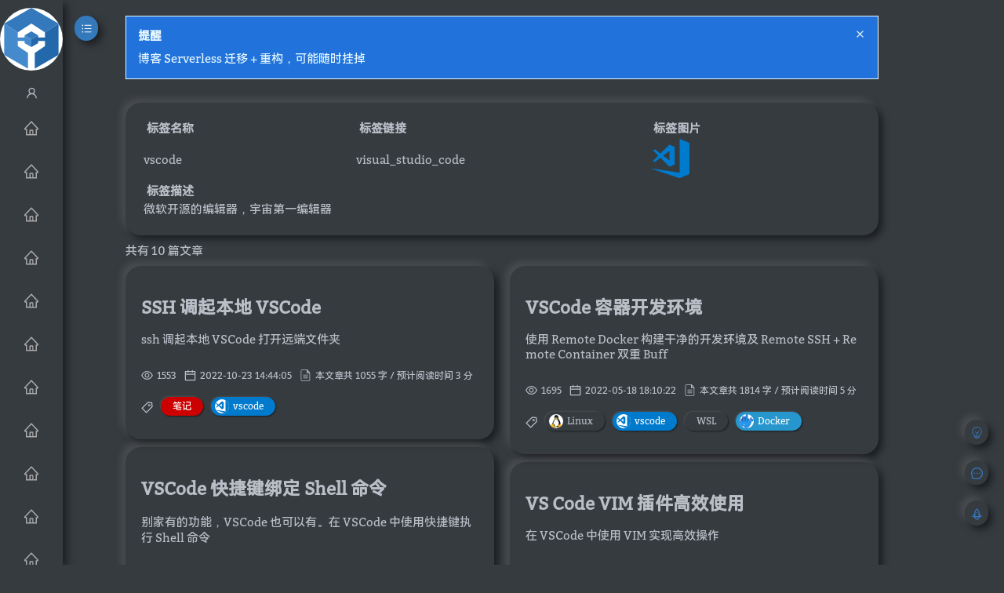

--- FILE ---
content_type: text/css; charset=UTF-8
request_url: https://www.ohyee.cc/_next/static/css/46c2727cef68dc5b7afe.css
body_size: 3087
content:
.popover_popover__Gjt4a{--popover-backgroud:red;position:absolute;top:-99999px;left:-99999px;z-index:10;-moz-transition:opacity var(--transition-time),visibility var(--transition-time),color var(--transition-time),background var(--transition-time),box-shadow var(--transition-time)!important;transition:opacity var(--transition-time),visibility var(--transition-time),color var(--transition-time),background var(--transition-time),box-shadow var(--transition-time)!important;opacity:0;visibility:hidden}.popover_popover__Gjt4a.popover_show__23zXv{opacity:1;visibility:visible}.popover_popover__Gjt4a.popover_arrow__2g0XO:after{content:"";border:5px solid transparent;position:absolute;z-index:99;-moz-transition:border var(--transition-time);transition:border var(--transition-time)}.popover_popover__Gjt4a.popover_arrow__2g0XO.popover_top__mYltS:after{border-top:5px solid var(--popover-backgroud);bottom:-10px;left:-moz-calc(50% - 5px);left:calc(50% - 5px)}.popover_popover__Gjt4a.popover_arrow__2g0XO.popover_right__2413o:after{border-right:5px solid var(--popover-backgroud);left:-10px;top:-moz-calc(50% - 5px);top:calc(50% - 5px)}.popover_popover__Gjt4a.popover_arrow__2g0XO.popover_left__3PHsD:after{border-left:5px solid var(--popover-backgroud);right:-10px;top:-moz-calc(50% - 5px);top:calc(50% - 5px)}.popover_popover__Gjt4a.popover_arrow__2g0XO.popover_bottom__f3EIx:after{border-bottom:5px solid var(--popover-backgroud);top:-10px;left:-moz-calc(50% - 5px);left:calc(50% - 5px)}.popover_popover__Gjt4a.popover_card__L3jpI{--popover-backgroud:var(--background);background:var(--background);color:var(--color)}.popover_popover_origin__3GonI{cursor:pointer}.shadow_shadow__PE22E{-moz-transition:box-shadow var(--transition-time);transition:box-shadow var(--transition-time);box-shadow:5px 5px 10px var(--shadow)}.shadow_shadow__PE22E.shadow_clickable__2SFEP:hover{box-shadow:2.5px 2.5px 5px var(--shadow)}.shadow_shadow__PE22E.shadow_clickable__2SFEP:active{box-shadow:1px 1px 1px var(--shadow)}.shadow_neumorphism__1Zl60{-moz-transition:box-shadow var(--transition-time);transition:box-shadow var(--transition-time);box-shadow:5px 5px 10px var(--shadow),-5px -5px 10px var(--shadow-white)}.shadow_neumorphism__1Zl60.shadow_clickable__2SFEP:hover{box-shadow:1px 1px 2px var(--shadow),-1px -1px 2px var(--shadow-white)}.shadow_neumorphism__1Zl60.shadow_clickable__2SFEP:active{box-shadow:inset 5px 5px 10px var(--shadow),inset -5px -5px 10px var(--shadow-white)}.shadow_shadow_light__olbE2{-moz-transition:box-shadow var(--transition-time);transition:box-shadow var(--transition-time);box-shadow:2.5px 2.5px 5px var(--shadow)}.shadow_shadow_light__olbE2.shadow_clickable__2SFEP:active{box-shadow:1px 1px 1px var(--shadow)}.shadow_neumorphism_light__3Vo3U{-moz-transition:box-shadow var(--transition-time);transition:box-shadow var(--transition-time);box-shadow:1px 1px 2px var(--shadow),-1px -1px 2px var(--shadow-white)}.shadow_neumorphism_light__3Vo3U.shadow_clickable__2SFEP:active{box-shadow:inset 5px 5px 10px var(--shadow),inset -5px -5px 10px var(--shadow-white)}.shadow_neumorphism_inset__3_9tK{-moz-transition:box-shadow var(--transition-time);transition:box-shadow var(--transition-time);box-shadow:inset 5px 5px 10px var(--shadow),inset -5px -5px 10px var(--shadow-white)}.text_color__2A4_3{-moz-transition:color var(--transition-time);transition:color var(--transition-time);color:var(--color)}.text_color__2A4_3:hover{color:var(--color)}.text_color__2A4_3:active{color:var(--color)}.text_primary__37eNP{-moz-transition:color var(--transition-time);transition:color var(--transition-time);color:var(--primary)}.text_primary__37eNP:hover{color:var(--primary)}.text_primary__37eNP:active{color:var(--primary)}.text_secondary__2icKR{-moz-transition:color var(--transition-time);transition:color var(--transition-time);color:var(--secondary)}.text_secondary__2icKR:hover{color:var(--secondary)}.text_secondary__2icKR:active{color:var(--secondary)}.text_ellipsis__3pMbC{text-overflow:ellipsis;white-space:nowrap;overflow:hidden}.text_em75__1_s6d{font-size:.75em}.svg_svg__1ZJ7s{width:1em;height:1em;line-height:100%;display:inline-block;vertical-align:middle}.tooltip_tooltip__2c5ov{color:#fff;background:#000;--popover-backgroud:#000;border-radius:10px;padding:5px 10px;max-width:200px;word-break:break-all}.card_card__15tjc{border-radius:20px}.card_card__15tjc .card_main__3mURI{padding:20px}.card_card__15tjc .image,.card_card__15tjc .image-container{border-radius:20px 20px 0 0!important}.button_button__LVJFE{display:inline-block;border:0;color:var(--primary);background:var(--background);outline:none;line-height:1em;cursor:pointer;-moz-transition:color var(--transition-time),background var(--transition-time),box-shadow var(--transition-time)!important;transition:color var(--transition-time),background var(--transition-time),box-shadow var(--transition-time)!important}.button_button__LVJFE:hover{color:var(--primary)}.button_button__LVJFE:active{color:var(--primary)}.button_button__LVJFE.disabled{cursor:not-allowed;opacity:.5}.button_button__LVJFE .button_prefix__1EKUe{margin-right:5px}.button_button__LVJFE .button_suffix__1iGns{margin-left:5px}.button_danger__2U96h{color:var(--error-color);background:var(--error-background)}.button_danger__2U96h:hover{color:var(--error-color)}.button_danger__2U96h.button_icon__OOnYb,.button_danger__2U96h.button_icon__OOnYb:active,.button_danger__2U96h.button_icon__OOnYb:hover{color:var(--error-color)}.button_danger__2U96h.button_primary__14qS7{color:var(--error-background);background:var(--error-color)}.button_danger__2U96h.button_primary__14qS7:hover{color:var(--error-background)}.button_danger__2U96h.button_primary__14qS7.button_icon__OOnYb,.button_danger__2U96h.button_primary__14qS7.button_icon__OOnYb:active,.button_danger__2U96h.button_primary__14qS7.button_icon__OOnYb:hover{color:var(--error-background)}.button_primary__14qS7{color:#fff;background:var(--primary)}.button_primary__14qS7.button_icon__OOnYb{color:#fff}.button_primary__14qS7:hover{color:#fff}.button_primary__14qS7:active{color:#fff}.button_icon__OOnYb{color:var(--primary)}.button_small__LrDQI{font-size:.75em;padding:5px}.button_middle__bajZr{font-size:1em;padding:7.5px}.button_large__3LrrI{font-size:1.25em;padding:10px}.button_circle__3qa7Y{border-radius:100%}.modal_modal__kb4G9{position:fixed;z-index:6;-webkit-animation-name:modal_scaleDraw__2LXxS;-moz-animation-name:modal_scaleDraw__2LXxS;animation-name:modal_scaleDraw__2LXxS;-webkit-animation-timing-function:ease-in-out;-moz-animation-timing-function:ease-in-out;animation-timing-function:ease-in-out;-webkit-animation-iteration-count:1;-moz-animation-iteration-count:1;animation-iteration-count:1;-webkit-animation-duration:.5s;-moz-animation-duration:.5s;animation-duration:.5s}.modal_dimmed__FzE9w{position:fixed;top:0;right:0;bottom:0;left:0;background:rgba(0,0,0,.5);-webkit-animation:modal_dimmed-change__AQurc .5s 1 alternate;-moz-animation:modal_dimmed-change__AQurc .5s 1 alternate;animation:modal_dimmed-change__AQurc .5s 1 alternate;-webkit-animation-iteration-count:1;-moz-animation-iteration-count:1;animation-iteration-count:1;-webkit-animation-fill-mode:forwards;-moz-animation-fill-mode:forwards;animation-fill-mode:forwards;z-index:5}.modal_wrapper__1Tm1-{position:absolute;z-index:6;left:0;top:0;bottom:0;right:0;display:-webkit-flex;display:-moz-box;display:flex;-webkit-justify-content:center;-moz-box-pack:center;justify-content:center;-webkit-align-items:center;-moz-box-align:center;align-items:center}@-webkit-keyframes modal_scaleDraw__2LXxS{0%{-webkit-transform:scale(0);transform:scale(0)}50%{-webkit-transform:scale(1.2);transform:scale(1.2)}to{-webkit-transform:scale(1);transform:scale(1)}}@-moz-keyframes modal_scaleDraw__2LXxS{0%{-moz-transform:scale(0);transform:scale(0)}50%{-moz-transform:scale(1.2);transform:scale(1.2)}to{-moz-transform:scale(1);transform:scale(1)}}@keyframes modal_scaleDraw__2LXxS{0%{-webkit-transform:scale(0);-moz-transform:scale(0);transform:scale(0)}50%{-webkit-transform:scale(1.2);-moz-transform:scale(1.2);transform:scale(1.2)}to{-webkit-transform:scale(1);-moz-transform:scale(1);transform:scale(1)}}.input_wrapper__1itzZ{min-width:10em}.input_wrapper__1itzZ .input_inner__2Vng3{display:-webkit-flex;display:-moz-box;display:flex;-webkit-align-items:center;-moz-box-align:center;align-items:center}.input_wrapper__1itzZ .input_inner__2Vng3.input_top__d5XP8{-webkit-flex-direction:column;-moz-box-orient:vertical;-moz-box-direction:normal;flex-direction:column}.input_wrapper__1itzZ .input_inner__2Vng3.input_top__d5XP8 .input_label___Ik_I{margin-left:15px;margin-bottom:5px}.input_wrapper__1itzZ .input_inner__2Vng3.input_left__2iUDO{-webkit-flex-direction:row;-moz-box-orient:horizontal;-moz-box-direction:normal;flex-direction:row}.input_wrapper__1itzZ .input_inner__2Vng3.input_left__2iUDO .input_label___Ik_I{margin-right:5px}.input_wrapper__1itzZ .input_inner__2Vng3 .input_label___Ik_I{-webkit-flex:0 0 auto;-moz-box-flex:0;flex:0 0 auto}.input_wrapper__1itzZ .input_inner__2Vng3 .input_input__1j--W,.input_wrapper__1itzZ .input_inner__2Vng3 .input_label___Ik_I{color:var(--color);background:var(--background);-moz-transition:color var(--transition-time),background var(--transition-time),box-shadow var(--transition-time);transition:color var(--transition-time),background var(--transition-time),box-shadow var(--transition-time)}.input_wrapper__1itzZ .input_inner__2Vng3 .input_input__1j--W{-webkit-flex:1 1 auto;-moz-box-flex:1;flex:1 1 auto;width:100%;border-radius:20px;position:relative;display:-webkit-flex;display:-moz-box;display:flex;-webkit-flex-direction:row;-moz-box-orient:horizontal;-moz-box-direction:normal;flex-direction:row;-webkit-justify-content:flex-start;-moz-box-pack:start;justify-content:flex-start;-webkit-align-items:center;-moz-box-align:center;align-items:center}.input_wrapper__1itzZ .input_inner__2Vng3 .input_input__1j--W:focus{border-color:#66afe9;outline:0;box-shadow:inset 0 1px 1px rgba(0,0,0,.075),0 0 8px rgba(102,175,233,.6)}.input_wrapper__1itzZ .input_inner__2Vng3 .input_input__1j--W .input_prefix__1wtgs,.input_wrapper__1itzZ .input_inner__2Vng3 .input_input__1j--W .input_suffix__33Nzy{line-height:1em;margin:0 .5em}.input_wrapper__1itzZ .input_inner__2Vng3 .input_input__1j--W input{width:100%;outline-style:none;border:none;color:var(--color);background:transparent;-moz-transition:color var(--transition-time);transition:color var(--transition-time)}.input_wrapper__1itzZ .input_inner__2Vng3 .input_input__1j--W input::-webkit-input-placeholder{color:var(--secondary);-webkit-transition:color var(--transition-time);transition:color var(--transition-time)}.input_wrapper__1itzZ .input_inner__2Vng3 .input_input__1j--W input:-ms-input-placeholder{color:var(--secondary);-ms-transition:color var(--transition-time);transition:color var(--transition-time)}.input_wrapper__1itzZ .input_inner__2Vng3 .input_input__1j--W input::placeholder{color:var(--secondary);-moz-transition:color var(--transition-time);transition:color var(--transition-time)}.input_wrapper__1itzZ .input_inner__2Vng3.disabled{opacity:.5}.input_wrapper__1itzZ .input_inner__2Vng3.disabled .input_select__aefb8 ul li{cursor:not-allowed}.input_wrapper__1itzZ .input_hint__1ZkhQ,.input_wrapper__1itzZ.input_small__2dqKw{font-size:.75em}.input_wrapper__1itzZ.input_small__2dqKw .input_inner__2Vng3 .input_input__1j--W{padding:0 10px}.input_wrapper__1itzZ.input_middle__e7IvT{font-size:1em}.input_wrapper__1itzZ.input_middle__e7IvT .input_inner__2Vng3 .input_input__1j--W{padding:5px 10px}.input_wrapper__1itzZ.input_large__uaXT1{font-size:1.25em}.input_wrapper__1itzZ.input_large__uaXT1 .input_inner__2Vng3 .input_input__1j--W{padding:10 10px}.input_wrapper__1itzZ .input_transform__1nJDZ{display:-webkit-flex;display:-moz-box;display:flex;-webkit-justify-content:space-between;-moz-box-pack:justify;justify-content:space-between;overflow:hidden;cursor:pointer}.input_wrapper__1itzZ .input_transform__1nJDZ .input_transform_value__3Tu_H{overflow:hidden;text-overflow:ellipsis;word-break:keep-all;white-space:nowrap}.input_wrapper__1itzZ .input_transform__1nJDZ .input_transform_icon__3DIoj{margin-left:5px}.input_select__aefb8{z-index:2;min-width:10em}.input_select__aefb8 ul{list-style:none;width:100%;margin:0;padding:0;color:var(--color);background:var(--background);-moz-transition:color var(--transition-time),background var(--transition-time),box-shadow var(--transition-time),opacity var(--transition-time),visibility var(--transition-time);transition:color var(--transition-time),background var(--transition-time),box-shadow var(--transition-time),opacity var(--transition-time),visibility var(--transition-time)}.input_select__aefb8 ul li{cursor:pointer;padding:10px}.input_select__aefb8 ul li:hover{color:var(--background);background:var(--secondary)}.checkbox_checkbox__1n-Rc{display:inline-block;position:relative;cursor:pointer;-webkit-user-select:none;-moz-user-select:none;-ms-user-select:none;user-select:none}.checkbox_checkbox__1n-Rc .checkbox_icon__288Zp{height:1em;width:1em;display:inline-block;position:absolute;top:0;bottom:0;margin:auto;line-height:.5em;color:var(--primary);border:1px solid var(--color);-moz-transition:color var(--transition-time),border var(--transition-time);transition:color var(--transition-time),border var(--transition-time)}.checkbox_checkbox__1n-Rc .checkbox_text__3tQ7X{margin-left:1.5em;display:inline}.checkbox_switch__3Ap1L{-moz-transition:box-shadow var(--transition-time);transition:box-shadow var(--transition-time);box-shadow:inset 5px 5px 10px var(--shadow),inset -5px -5px 10px var(--shadow-white);display:inline-block;position:relative;cursor:pointer;padding:0 10px;border-radius:1em}.checkbox_switch__3Ap1L .checkbox_icon__288Zp{position:absolute;top:0;bottom:0;left:-moz-calc(100% - 20px);left:calc(100% - 20px);height:1em;width:1em;border-radius:1em;margin:auto;background:var(--primary);-moz-transition:background var(--transition-time),left var(--transition-time);transition:background var(--transition-time),left var(--transition-time)}.checkbox_switch__3Ap1L .checkbox_text__3tQ7X{margin-left:0;margin-right:20px;-moz-transition:margin-left var(--transition-time),margin-right var(--transition-time);transition:margin-left var(--transition-time),margin-right var(--transition-time)}.checkbox_switch__3Ap1L.checkbox_checked__278HH .checkbox_icon__288Zp{left:5px}.checkbox_switch__3Ap1L.checkbox_checked__278HH .checkbox_text__3tQ7X{margin-left:20px;margin-right:0}.checkbox_hint__26BcU{margin-left:1em;display:inline;font-size:.75em}.textarea_wrapper__WGu-1{min-width:10em;display:-webkit-flex;display:-moz-box;display:flex}.textarea_wrapper__WGu-1.textarea_top__24H4g{-webkit-flex-direction:column;-moz-box-orient:vertical;-moz-box-direction:normal;flex-direction:column;-webkit-align-items:flex-start;-moz-box-align:start;align-items:flex-start}.textarea_wrapper__WGu-1.textarea_top__24H4g .textarea_label__Mzun7{margin-left:15px;margin-bottom:5px}.textarea_wrapper__WGu-1.textarea_left__3xf6u{-webkit-flex-direction:row;-moz-box-orient:horizontal;-moz-box-direction:normal;flex-direction:row;-webkit-align-items:center;-moz-box-align:center;align-items:center}.textarea_wrapper__WGu-1.textarea_left__3xf6u .textarea_label__Mzun7{margin-right:5px}.textarea_wrapper__WGu-1 .textarea_label__Mzun7{-webkit-flex:0 0 auto;-moz-box-flex:0;flex:0 0 auto;color:var(--color);background:var(--background);-moz-transition:color var(--transition-time),background var(--transition-time),box-shadow var(--transition-time);transition:color var(--transition-time),background var(--transition-time),box-shadow var(--transition-time);margin-right:10px}.textarea_wrapper__WGu-1 .textarea_inner__3zlxc{display:inline-grid;-webkit-flex:1 1 auto;-moz-box-flex:1;flex:1 1 auto;width:100%}.textarea_wrapper__WGu-1 .textarea_inner__3zlxc .textarea_textarea__1DEvE{color:var(--color);background:var(--background);-moz-transition:color var(--transition-time),background var(--transition-time),box-shadow var(--transition-time);transition:color var(--transition-time),background var(--transition-time),box-shadow var(--transition-time);border-radius:20px;position:relative;padding:10px}.textarea_wrapper__WGu-1 .textarea_inner__3zlxc .textarea_textarea__1DEvE:focus{border-color:#66afe9;outline:0;box-shadow:inset 0 1px 1px rgba(0,0,0,.075),0 0 8px rgba(102,175,233,.6)}.textarea_wrapper__WGu-1 .textarea_inner__3zlxc .textarea_textarea__1DEvE textarea{width:100%;outline-style:none;border:none;color:var(--color);background:transparent;-moz-transition:color var(--transition-time);transition:color var(--transition-time)}.textarea_wrapper__WGu-1 .textarea_inner__3zlxc .textarea_textarea__1DEvE textarea::-webkit-input-placeholder{color:var(--secondary);-webkit-transition:color var(--transition-time);transition:color var(--transition-time)}.textarea_wrapper__WGu-1 .textarea_inner__3zlxc .textarea_textarea__1DEvE textarea:-ms-input-placeholder{color:var(--secondary);-ms-transition:color var(--transition-time);transition:color var(--transition-time)}.textarea_wrapper__WGu-1 .textarea_inner__3zlxc .textarea_textarea__1DEvE textarea::placeholder{color:var(--secondary);-moz-transition:color var(--transition-time);transition:color var(--transition-time)}.textarea_wrapper__WGu-1 .textarea_inner__3zlxc .textarea_textarea__1DEvE .textarea_transform__Vy61z{display:-webkit-flex;display:-moz-box;display:flex;-webkit-justify-content:space-between;-moz-box-pack:justify;justify-content:space-between;overflow:hidden;cursor:pointer}.textarea_wrapper__WGu-1 .textarea_inner__3zlxc .textarea_textarea__1DEvE .textarea_transform__Vy61z .textarea_transform_value__-ZTYM{overflow:hidden;text-overflow:ellipsis}.textarea_wrapper__WGu-1 .textarea_inner__3zlxc .textarea_textarea__1DEvE .textarea_transform__Vy61z .textarea_transform_icon__2fS_l{margin-left:5px}.textarea_wrapper__WGu-1 .textarea_inner__3zlxc.disabled{opacity:.5}.textarea_wrapper__WGu-1 .textarea_inner__3zlxc.disabled .textarea_select__1Jn99 ul li{cursor:not-allowed}.textarea_wrapper__WGu-1 .textarea_hint__2TxZC,.textarea_wrapper__WGu-1.textarea_small__226V_{font-size:.75em}.textarea_wrapper__WGu-1.textarea_small__226V_ .textarea_inner__3zlxc .textarea_input__1EC7A{padding:0 10px}.textarea_wrapper__WGu-1.textarea_middle__3c-Os{font-size:1em}.textarea_wrapper__WGu-1.textarea_middle__3c-Os .textarea_inner__3zlxc .textarea_input__1EC7A{padding:5px 10px}.textarea_wrapper__WGu-1.textarea_large__195m9{font-size:1.25em}.textarea_wrapper__WGu-1.textarea_large__195m9 .textarea_inner__3zlxc .textarea_input__1EC7A{padding:10 10px}.radio_radio__Ffo45 .radio_option__3p2qV{cursor:pointer}.radio_radio__Ffo45 .radio_option__3p2qV input{cursor:pointer;margin-right:5px}.datepicker_date-select__fB4H4 .datepicker_body__27Qdx{display:grid;grid-template-columns:repeat(7,2em);grid-gap:.25em;text-align:center;vertical-align:center}.datepicker_date-select__fB4H4 .datepicker_body__27Qdx>div{-moz-box-sizing:border-box;box-sizing:border-box;line-height:2em;width:2em;height:2em;-moz-transition:color var(--transition-time),background color var(--transition-time),border color var(--transition-time);transition:color var(--transition-time),background color var(--transition-time),border color var(--transition-time);cursor:pointer}.datepicker_date-select__fB4H4 .datepicker_body__27Qdx>div.datepicker_disabled__10tPv{opacity:.5;pointer-events:none;cursor:not-allowed}.datepicker_date-select__fB4H4 .datepicker_body__27Qdx>div:hover{line-height:-moz-calc(2em - 2px);line-height:calc(2em - 2px);border:1px solid var(--color)}.datepicker_date-select__fB4H4 .datepicker_body__27Qdx>div.datepicker_active__2npYw{color:#fff;background:var(--primary)}.datepicker_date-select__fB4H4 .datepicker_body__27Qdx>div.datepicker_today__2DbMi{line-height:-moz-calc(2em - 2px);line-height:calc(2em - 2px);border:1px solid var(--primary)}.datepicker_month-select__2KXOQ{display:grid;grid-template-columns:repeat(3,3em);grid-gap:.25em;text-align:center;vertical-align:center}.datepicker_month-select__2KXOQ>div{-moz-box-sizing:border-box;box-sizing:border-box;line-height:3em;width:3em;height:3em;-moz-transition:color var(--transition-time),background color var(--transition-time),border color var(--transition-time);transition:color var(--transition-time),background color var(--transition-time),border color var(--transition-time);cursor:pointer}.datepicker_month-select__2KXOQ>div:hover{line-height:-moz-calc(3em - 2px);line-height:calc(3em - 2px);border:1px solid var(--color)}.datepicker_month-select__2KXOQ>div.datepicker_active__2npYw{color:#fff;background:var(--primary)}.datepicker_year-select__-OCR9 .datepicker_body__27Qdx{display:grid;grid-template-columns:repeat(5,4em);grid-gap:.25em;text-align:center;vertical-align:center}.datepicker_year-select__-OCR9 .datepicker_body__27Qdx>div{-moz-box-sizing:border-box;box-sizing:border-box;line-height:2em;width:4em;height:2em;-moz-transition:color var(--transition-time),background color var(--transition-time),border color var(--transition-time);transition:color var(--transition-time),background color var(--transition-time),border color var(--transition-time);cursor:pointer}.datepicker_year-select__-OCR9 .datepicker_body__27Qdx>div:hover{line-height:-moz-calc(2em - 1px);line-height:calc(2em - 1px);border:1px solid var(--color)}.datepicker_year-select__-OCR9 .datepicker_body__27Qdx>div.datepicker_active__2npYw{color:#fff;background:var(--primary)}.upload_upload__1fFLO{position:relative;width:100%;min-height:200px;border:3px dashed var(--secondary);-moz-transition:border var(--transition-time);transition:border var(--transition-time)}.upload_upload__1fFLO input{opacity:0;position:absolute;top:0;bottom:0;left:0;right:0;width:100%;z-index:2;cursor:pointer}.upload_upload__1fFLO .upload_children__3go1m{position:absolute;top:50%;left:50%;-webkit-transform:translate(-50%,-50%);-moz-transform:translate(-50%,-50%);transform:translate(-50%,-50%)}ul.dynamic_menus__2q91X{list-style:none;margin:0;padding:0}ul.dynamic_menus__2q91X li{cursor:pointer;-moz-transition:color var(--transition),background(--transition);transition:color var(--transition),background(--transition);padding:10px}ul.dynamic_menus__2q91X li:hover{background:var(--secondary);color:var(--background)}.hint_success__5pPsl{color:green}.hint_warning__19l7a{color:orange}.hint_error__1pRX2{color:red}.hint_info__3CBW9{color:var(--secondary);-moz-transition:color var(transition-time);transition:color var(transition-time)}

--- FILE ---
content_type: text/css; charset=UTF-8
request_url: https://www.ohyee.cc/_next/static/css/34fc5b7575e238316743.css
body_size: 2442
content:
.notification_notification__3pIKZ{padding:15px;-moz-transition:color var(--transition-time),background var(--transition-time),border var(--transition-time);transition:color var(--transition-time),background var(--transition-time),border var(--transition-time);word-break:break-word}.notification_notification__3pIKZ .notification_icon__1quX8{font-size:2.5em;text-align:center}.notification_notification__3pIKZ .notification_title__2GMWe{font-weight:700}.notification_notification__3pIKZ.notification_info__2kcD3{color:var(--info-color);border:1px solid var(--info-color);background:var(--info-background)}.notification_notification__3pIKZ.notification_error__UAdLt{color:var(--error-color);border:1px solid var(--error-color);background:var(--error-background)}.notification_notification__3pIKZ.notification_warning__3x3EB{color:var(--warning-color);border:1px solid var(--warning-color);background:var(--warning-background)}.notification_notification__3pIKZ.notification_success__1KpEB{color:var(--success-color);border:1px solid var(--success-color);background:var(--success-background)}.avatar_avatar__1jw4O{width:2em;height:2em;border-radius:100%;overflow:hidden;color:var(--color);-moz-transition:color var(--transition-time);transition:color var(--transition-time);position:relative}.avatar_avatar__1jw4O img{width:100%;height:100%}.avatar_avatar__1jw4O>:first-child{position:absolute;top:0;bottom:0;left:0;right:0;margin:auto}.sider_sider__3lA2o{overflow:visible;position:fixed!important;top:0;bottom:0;left:0;z-index:4;pointer-events:none}.sider_sider__3lA2o>*{pointer-events:all}.sider_sider__3lA2o .sider_siderbar__2aKg4{-moz-transition:background var(--transition-time),width var(--transition-time),box-shadow var(--transition-time),max-width var(--transition-time);transition:background var(--transition-time),width var(--transition-time),box-shadow var(--transition-time),max-width var(--transition-time);width:0;height:100vh;background:var(--background);overflow-x:hidden}.sider_sider__3lA2o .sider_siderbar__2aKg4 img{transition:-webkit-transform var(--transition-time);-moz-transition:transform var(--transition-time),-moz-transform var(--transition-time);transition:transform var(--transition-time);transition:transform var(--transition-time),-webkit-transform var(--transition-time),-moz-transform var(--transition-time);-webkit-transition:.25s;-webkit-transition:-webkit-transform .25s ease-out;-moz-transition:-moz-transform .25s ease-out}.sider_sider__3lA2o .sider_siderbar__2aKg4 img:hover{transform:rotate(1turn);-webkit-transform:rotate(1turn);-moz-transform:rotate(1turn)}.sider_sider__3lA2o .sider_button_wrapper___fi3h{margin:20px 5px 5px}.sider_sider__3lA2o .sider_menu__254QX{width:100%}.sider_sider__3lA2o .sider_menu__254QX>div{-moz-transition:width var(--transition-time);transition:width var(--transition-time);width:100%}.sider_sider__3lA2o .sider_menu__254QX li{-moz-transition:padding-left var(--transition-time),text-align var(--transition-time),background var(--transition-time),border-right var(--transition-time);transition:padding-left var(--transition-time),text-align var(--transition-time),background var(--transition-time),border-right var(--transition-time);list-style:none;border-right:0;height:2.5em;padding-top:.5em;padding-left:25px;text-align:left}.sider_sider__3lA2o .sider_menu__254QX li.sider_active__2Sj93{border-right:2px solid var(--primary);background:var(--primary-background)}.sider_sider__3lA2o .sider_menu__254QX li.sider_active__2Sj93 a{color:var(--primary)}.sider_sider__3lA2o .sider_menu__254QX li.sider_active__2Sj93 a:active{color:var(--primary)}.sider_sider__3lA2o .sider_menu__254QX li a{color:var(--secondary);-moz-transition:color var(--transition-time);transition:color var(--transition-time)}.sider_sider__3lA2o .sider_menu__254QX li a:active{color:var(--secondary)}.sider_sider__3lA2o .sider_menu__254QX li a .sider_prefix__17nnf{font-size:1.25em;margin-right:5px;-moz-transition:font-size var(--transition-time),margin-right var(--transition-time);transition:font-size var(--transition-time),margin-right var(--transition-time)}.sider_sider__3lA2o .sider_menu__254QX li a .sider_text__EZAhX{font-size:1em;-moz-transition:font-size var(--transition-time);transition:font-size var(--transition-time)}.sider_sider_collapsed__3B8Mr .sider_siderbar__2aKg4 .sider_menu__254QX li{padding-left:0!important;text-align:center!important}.sider_sider_collapsed__3B8Mr .sider_siderbar__2aKg4 .sider_menu__254QX li .sider_prefix__17nnf{margin-right:0!important}.sider_sider_collapsed__3B8Mr .sider_siderbar__2aKg4 .sider_menu__254QX li .sider_text__EZAhX{font-size:0!important}.sider_divider__ebLsH .ant-divider-inner-text{padding:5px 0}.sider_dimmed__3nRHx{position:fixed;top:0;right:0;bottom:0;left:0;background:rgba(0,0,0,.5);-webkit-animation:sider_dimmed-change__3fdik .5s 1 alternate;-moz-animation:sider_dimmed-change__3fdik .5s 1 alternate;animation:sider_dimmed-change__3fdik .5s 1 alternate;-webkit-animation-iteration-count:1;-moz-animation-iteration-count:1;animation-iteration-count:1;-webkit-animation-fill-mode:forwards;-moz-animation-fill-mode:forwards;animation-fill-mode:forwards;z-index:3}.footer_footer__1KZqX{font-size:.8em;color:var(--secondary)}.footer_footer__1KZqX,.footer_footer__1KZqX .footer_friends__3aTnK{-moz-transition:color var(--transition-time);transition:color var(--transition-time)}.footer_footer__1KZqX .footer_friends__3aTnK{color:var(--color);margin-top:20px}.fixed_button_fixed_button__21OZC{position:fixed;right:20px;bottom:50px;z-index:1}.layout_root__2Xxb4{min-height:100%;background:var(--background);-moz-transition:background var(--transition-time);transition:background var(--transition-time)}@-webkit-keyframes layout_dimmed-change__1I79t{to{background:rgba(0,0,0,.5)}}@-moz-keyframes layout_dimmed-change__1I79t{to{background:rgba(0,0,0,.5)}}@keyframes layout_dimmed-change__1I79t{to{background:rgba(0,0,0,.5)}}@font-face{font-family:shetumodengxiaofangti;font-display:swap;src:url(//static.oyohyee.com/font/shetumodengxiaofangti.woff) format("woff");font-weight:400;font-style:normal}@font-face{font-family:bitter;font-display:swap;src:url(https://cdn.jsdelivr.net/gh/OhYee/cdn@master/font/bitter.woff) format("woff")}@font-face{font-family:harmony;font-display:swap;src:url(https://cdn.jsdelivr.net/gh/OhYee/cdn@master/font/harmony.woff2) format("woff2")}@font-face{font-family:alibabapuhuiti;font-display:swap;src:url(//at.alicdn.com/t/webfont_6u7eiz3v8pq.eot);src:url(//at.alicdn.com/t/webfont_6u7eiz3v8pq.eot#iefix) format("embedded-opentype"),url(//at.alicdn.com/t/webfont_6u7eiz3v8pq.woff2) format("woff2"),url(//at.alicdn.com/t/webfont_6u7eiz3v8pq.woff) format("woff"),url(//at.alicdn.com/t/webfont_6u7eiz3v8pq.ttf) format("truetype"),url(//at.alicdn.com/t/webfont_6u7eiz3v8pq.svg#Alibaba-PuHuiTi-Regular) format("svg")}:root,body{font-size:15px;font-family:var(--default-font);-moz-tab-size:4;-o-tab-size:4;tab-size:4}hr{border:none;border-bottom:3px dashed var(--secondary);-moz-transition:border var(--transition-time);transition:border var(--transition-time)}body{margin:0;min-width:100%;min-height:100vh}blockquote{padding:.5em 1em;color:#6a737d;border-left:.25em solid #dfe2e5}:not(pre)>code{font-family:var(--code-font);color:var(--code-color);background:var(--code-background);border:var(--code-border);-moz-transition:color var(--transition-time),background-color var(--transition-time),border var(--transition-time);transition:color var(--transition-time),background-color var(--transition-time),border var(--transition-time);font-size:.85em;padding:.1em .4em;margin:0 .25em;border-radius:3px;word-break:break-all}pre{padding:10px;border-radius:3px;max-height:50vh;overflow:auto;line-height:1.5em;font-size:.85em;font-family:var(--code-font);color:var(--code-fence-color);background:var(--code-fence-background)!important;border:var(--code-fence-border);-moz-transition:color var(--transition-time),background-color var(--transition-time),border var(--transition-time);transition:color var(--transition-time),background-color var(--transition-time),border var(--transition-time)}kbd{background:-moz-linear-gradient(top,#eee,#fff);background:linear-gradient(180deg,#eee,#fff);color:#000;background-color:#eee;border:1px solid #cdd5d7;border-radius:6px;box-shadow:0 1px 2px 1px #cdd5d7;font-family:Consolas,Liberation Mono,courier,monospace;font-size:.9rem;font-weight:700;line-height:1;margin:3px;padding:4px 6px;white-space:nowrap}a{word-break:break-all;text-decoration:none;-moz-transition:color var(--transition-time);transition:color var(--transition-time)}a,a:active{color:var(--link)}a:hover{color:var(--link-hover)}b,strong{font-weight:bolder;margin:0 .25em}.default{--color:#000;--primary:#3579bd;--primary-background:#e6f7ff;--secondary:#555;--link:#2468ac;--link-hover:#468ace;--post-link:#df579b;--post-link-hover:#f8c;--background:#fff;--background-1:#fdfdfd;--code-color:#ff502c;--code-background:#fff5f5;--code-border:1px #faa dotted;--code-fence-color:#000;--code-fence-background:#f8f8f8;--code-fence-border:1px #e7eaed solid;--shadow:hsla(0,0%,39.2%,0.3);--shadow-white:hsla(0,0%,100%,0.75);--info-color:#2173db;--info-background:#e6f7ff;--success-color:#55a319;--success-background:#f6ffed;--warning-color:#9a8339;--warning-background:#fffbe6;--error-color:#d35246;--error-background:#fff2f0;--transition-time:0.25s ease-in-out 0.1s;--transition:all var(--transition-time);--default-font:bitter,harmony,alibabapuhuiti,-apple-system,BlinkMacSystemFont,"Segoe UI","PingFang SC","Hiragino Sans GB","Microsoft YaHei","Helvetica Neue",Helvetica,Arial,sans-serif,"Apple Color Emoji","Segoe UI Emoji","Segoe UI Symbol";--code-font:"Lucida Console",Consolas,"Courier",monospace,"SFMono-Regular","Liberation Mono",Menlo,Monaco,"Andale Mono","Courier New";-moz-transition:var(--transition);transition:var(--transition);color:var(--color);background:var(--background)}.default.dark{--color:#b8bfc6;--background:#363b40;--background-1:#151515;--primary-background:#1b4153;--secondary:#aaa;--shadow:rgba(0,0,0,0.5);--shadow-white:hsla(0,0%,39.2%,0.5);--info-color:#e6f7ff;--info-background:#2173db;--success-color:#f6ffed;--success-background:#55a319;--warning-color:#fffbe6;--warning-background:#9a8339;--error-color:#fff2f0;--error-background:#d35246;--link:#579bdf;--link-hover:#79bdff;--code-color:b8bfc6;--code-background:#565656;--code-border:1px #b8bfc6 dotted;--code-fence-color:#b8bfc6;--code-fence-background:#333;--code-fence-border:1px transparent solid}@-webkit-keyframes image-show{0%{max-width:0;max-height:0}to{max-width:80vw;max-height:80vh}}@-moz-keyframes image-show{0%{max-width:0;max-height:0}to{max-width:80vw;max-height:80vh}}@keyframes image-show{0%{max-width:0;max-height:0}to{max-width:80vw;max-height:80vh}}@-webkit-keyframes lightbox-background{0%{background:transparent}to{background:rgba(0,0,0,.5)}}@-moz-keyframes lightbox-background{0%{background:transparent}to{background:rgba(0,0,0,.5)}}@keyframes lightbox-background{0%{background:transparent}to{background:rgba(0,0,0,.5)}}@-webkit-keyframes lightbox-title{0%{color:transparent;text-shadow:transparent 0 0 0}to{color:#fff;text-shadow:#000 2.5px 2.5px 7.5px}}@-moz-keyframes lightbox-title{0%{color:transparent;text-shadow:transparent 0 0 0}to{color:#fff;text-shadow:#000 2.5px 2.5px 7.5px}}@keyframes lightbox-title{0%{color:transparent;text-shadow:transparent 0 0 0}to{color:#fff;text-shadow:#000 2.5px 2.5px 7.5px}}.image-container{display:block}.image-container .image{height:100%;width:100%;overflow:hidden;background-position:50%;background-repeat:no-repeat;background-size:cover}.image-lightbox{position:fixed;top:0;left:0;right:0;bottom:0;z-index:999;display:-webkit-flex;display:-moz-box;display:flex;-webkit-justify-content:center;-moz-box-pack:center;justify-content:center;-webkit-align-items:center;-moz-box-align:center;align-items:center;-webkit-animation:lightbox-background 1s;-moz-animation:lightbox-background 1s;animation:lightbox-background 1s;background:rgba(0,0,0,.5);color:#fff;font-size:1.25em;font-weight:700}.image-lightbox span{position:absolute;z-index:1001;text-shadow:#000 2.5px 2.5px 7.5px;-webkit-animation:lightbox-title 1s;-moz-animation:lightbox-title 1s;animation:lightbox-title 1s}.image-lightbox span.close{top:10px;right:10px;font-size:2em;cursor:pointer}.image-lightbox span.hint{top:10px;font-size:16px}.image-lightbox p{position:absolute;bottom:50px;z-index:1001;text-shadow:#000 2.5px 2.5px 7.5px;-webkit-animation:lightbox-title 1s;-moz-animation:lightbox-title 1s;animation:lightbox-title 1s}.image-lightbox img{position:absolute;max-width:80vw;max-height:80vh;z-index:1000;box-shadow:2.5px 2.5px 2.5px #000;cursor:-webkit-grab;cursor:-moz-grab;cursor:grab;-webkit-animation:image-show 1s;-moz-animation:image-show 1s;animation:image-show 1s}

--- FILE ---
content_type: text/css; charset=UTF-8
request_url: https://www.ohyee.cc/_next/static/css/55c5b41921accbfc5c5d.css
body_size: 1944
content:
.loading_wrapper__9FCtw{position:relative;min-height:150px}.loading_wrapper__9FCtw .loading_loading__1oPoT{display:none}.loading_wrapper__9FCtw.loading_onloading__2LCL0 .loading_inner__1TLgE{-webkit-filter:blur(5px);filter:blur(5px)}.loading_wrapper__9FCtw.loading_onloading__2LCL0 .loading_loading__1oPoT{display:inline;display:initial;position:absolute;top:50%;left:50%;-webkit-transform:translate(-50%,-50%);-moz-transform:translate(-50%,-50%);transform:translate(-50%,-50%);text-align:center}.loading_wrapper__9FCtw.loading_onloading__2LCL0 .loading_loading__1oPoT span{display:inline-block;width:8px;height:100%;margin:5px;border-radius:4px;background:#90ee90;-webkit-animation:loading_load__NWphc 1s ease infinite;-moz-animation:loading_load__NWphc 1s ease infinite;animation:loading_load__NWphc 1s ease infinite}@-webkit-keyframes loading_load__NWphc{0%,to{height:40px;background:#90ee90}50%{height:70px;margin:-15px 0;background:#add8e6}}@-moz-keyframes loading_load__NWphc{0%,to{height:40px;background:#90ee90}50%{height:70px;margin:-15px 0;background:#add8e6}}@keyframes loading_load__NWphc{0%,to{height:40px;background:#90ee90}50%{height:70px;margin:-15px 0;background:#add8e6}}.avatar_avatar__1jw4O{width:2em;height:2em;border-radius:100%;overflow:hidden;color:var(--color);-moz-transition:color var(--transition-time);transition:color var(--transition-time);position:relative}.avatar_avatar__1jw4O img{width:100%;height:100%}.avatar_avatar__1jw4O>:first-child{position:absolute;top:0;bottom:0;left:0;right:0;margin:auto}.notification_notification__3pIKZ{padding:15px;-moz-transition:color var(--transition-time),background var(--transition-time),border var(--transition-time);transition:color var(--transition-time),background var(--transition-time),border var(--transition-time);word-break:break-word}.notification_notification__3pIKZ .notification_icon__1quX8{font-size:2.5em;text-align:center}.notification_notification__3pIKZ .notification_title__2GMWe{font-weight:700}.notification_notification__3pIKZ.notification_info__2kcD3{color:var(--info-color);border:1px solid var(--info-color);background:var(--info-background)}.notification_notification__3pIKZ.notification_error__UAdLt{color:var(--error-color);border:1px solid var(--error-color);background:var(--error-background)}.notification_notification__3pIKZ.notification_warning__3x3EB{color:var(--warning-color);border:1px solid var(--warning-color);background:var(--warning-background)}.notification_notification__3pIKZ.notification_success__1KpEB{color:var(--success-color);border:1px solid var(--success-color);background:var(--success-background)}.comment_comments__oU5j8 .comment_comment__3o6JY{width:100%}.comment_comments__oU5j8 hr{margin-left:-5em;border:none;border-top:1px dashed var(--secondary);-moz-transition:border var(--transition-time);transition:border var(--transition-time)}.tag_tag__3U27K{border-radius:20px;padding:0 10px;font-size:.8em;height:2em;overflow:hidden;color:var(--color);background:var(--background);-moz-transition:color var(--transition-time),background var(--transition-time),box-shadow var(--transition-time)!important;transition:color var(--transition-time),background var(--transition-time),box-shadow var(--transition-time)!important;width:-webkit-fit-content;width:-moz-fit-content;width:fit-content}.tag_tag__3U27K .tag_icon__1rOdI{margin-left:-10px;font-size:.75em;background:#fff}.post_card_post_card__318_0 .post_card_info__3zweE span,.post_card_post_card__318_0 .post_card_info__3zweE time{font-size:.8em}.carousel_container__14CrI{position:relative}.carousel_container__14CrI .carousel_button__DAA59{position:absolute;font-size:20px;color:#fff;text-shadow:2.5px 2.5px 2.5px #000;-webkit-filter:drop-shadow(2.5px 2.5px 2.5px #000);filter:drop-shadow(2.5px 2.5px 2.5px black);top:10px;z-index:10;top:50%;-webkit-transform:translateY(-50%);-moz-transform:translateY(-50%);transform:translateY(-50%)}.carousel_container__14CrI .carousel_carousel__1DIvK{text-align:center;overflow:hidden;display:-webkit-flex;display:-moz-box;display:flex;justify-items:row}.carousel_container__14CrI .carousel_carousel__1DIvK .carousel_images__2wdbu{position:relative;-moz-transition:left var(--transition-time);transition:left var(--transition-time)}.carousel_container__14CrI .carousel_nav__2NqYA{position:absolute;bottom:0;left:0;right:0;width:100%;height:100px}.carousel_container__14CrI .carousel_nav__2NqYA .carousel_nav_item__1Af1x{opacity:.5;-moz-transition:opacity var(--transition-time);transition:opacity var(--transition-time)}.carousel_container__14CrI .carousel_nav__2NqYA .carousel_nav_item__1Af1x.carousel_active__2-MNM,.carousel_container__14CrI .carousel_nav__2NqYA .carousel_nav_item__1Af1x:hover{opacity:1}.post_post__2nZOf .post-content{line-height:2;overflow-wrap:break-word}.post_post__2nZOf .post-content p{margin:0;padding:.5em 0;overflow:auto}.post_post__2nZOf .post-content h1,.post_post__2nZOf .post-content h2,.post_post__2nZOf .post-content h3,.post_post__2nZOf .post-content h4,.post_post__2nZOf .post-content h5,.post_post__2nZOf .post-content h6{margin-top:24px;margin-bottom:16px;font-weight:bolder;line-height:1.25;word-break:break-all;color:var(--color);-moz-transition:color var(--transition-time),border var(--transition-time);transition:color var(--transition-time),border var(--transition-time)}.post_post__2nZOf .post-content h1:before,.post_post__2nZOf .post-content h2:before,.post_post__2nZOf .post-content h3:before,.post_post__2nZOf .post-content h4:before,.post_post__2nZOf .post-content h5:before,.post_post__2nZOf .post-content h6:before{content:"§";margin-right:5px}.post_post__2nZOf .post-content h1{padding-bottom:.3em;border-bottom:3px solid var(--secondary);font-size:2em}.post_post__2nZOf .post-content h2{padding-bottom:.3em;border-bottom:2px solid var(--secondary);font-size:1.5em}.post_post__2nZOf .post-content h3{font-size:1.35em}.post_post__2nZOf .post-content h4{font-size:1.3em}.post_post__2nZOf .post-content h5{font-size:1.25em}.post_post__2nZOf .post-content h6{font-size:1.2em;color:1px solid var(--secondary)}.post_post__2nZOf .post-content .image{cursor:pointer;display:-webkit-flex;display:-moz-box;display:flex;-webkit-justify-content:space-between;-moz-box-pack:justify;justify-content:space-between;-webkit-align-items:center;-moz-box-align:center;align-items:center;-webkit-flex-direction:column;-moz-box-orient:vertical;-moz-box-direction:normal;flex-direction:column}.post_post__2nZOf .post-content .image p,.post_post__2nZOf .post-content .image span{font-size:.8em;color:var(--secondary);-moz-transition:color var(--transition-time),border var(--transition-time);transition:color var(--transition-time),border var(--transition-time)}.post_post__2nZOf .post-content .image img{max-width:100%;max-height:50vh;margin:auto}.post_post__2nZOf .post-content .img-title{font-size:.8em;color:var(--secondary);-moz-transition:color var(--transition-time),border var(--transition-time);transition:color var(--transition-time),border var(--transition-time);display:block;text-align:center}.post_post__2nZOf .post-content .katex svg{display:block;height:inherit!important;margin:inherit;max-width:inherit!important;max-height:inherit}.post_post__2nZOf .post-content svg{margin:auto;display:block;max-width:100%!important;height:auto!important;max-height:50vh;line-height:1;font-size:unset}.post_post__2nZOf .post-content .footnotes hr{display:none}.post_post__2nZOf .post-content dl>dt:not(:first-child){margin-top:.25em}.post_post__2nZOf .post-content dl dd{text-indent:2em;margin:0;padding:.1em 0}.post_post__2nZOf .post-content dl dt{font-weight:700;padding:.1em 0}.post_post__2nZOf .post-content ol,.post_post__2nZOf .post-content ul{margin:0}.post_post__2nZOf .post-content ol li,.post_post__2nZOf .post-content ul li{padding:.1em,0}.post_post__2nZOf .post-content details{margin:.5em 0;border:1px dashed #000;padding:0 10px}.post_post__2nZOf .post-content .english{font-family:Times New Roman;font-style:italic;line-height:1.25em}.post_post__2nZOf .post-content .goldmark-python-error{white-space:pre;color:red;line-height:1.2em;font-family:consolas}.post_post__2nZOf .post-content .post_table_wrapper__1rZ5w{width:100%;overflow:auto;position:relative;white-space:nowrap;max-height:50vh;line-height:1.25}.post_post__2nZOf .post-content table{width:100%;border-collapse:collapse}.post_post__2nZOf .post-content table thead tr{font-weight:700;border-bottom:2.5px solid var(--secondary);-moz-transition:border-bottom var(--transition-time);transition:border-bottom var(--transition-time)}.post_post__2nZOf .post-content table thead tr th{padding:10px}.post_post__2nZOf .post-content table thead tr th[align=left]{text-align:left}.post_post__2nZOf .post-content table thead tr th[align=center]{text-align:center}.post_post__2nZOf .post-content table thead tr th[align=right]{text-align:right}.post_post__2nZOf .post-content table tbody tr:not(:last-child){border-bottom:1px solid var(--secondary)}.post_post__2nZOf .post-content table tbody tr{-moz-transition:border-bottom var(--transition-time);transition:border-bottom var(--transition-time)}.post_post__2nZOf .post-content table tbody tr td{padding:10px}.post_post__2nZOf .post-content a,.post_post__2nZOf .post-content b,.post_post__2nZOf .post-content code,.post_post__2nZOf .post-content strong{margin:0 .2em}.post_post__2nZOf .post-content a,.post_post__2nZOf .post-content b,.post_post__2nZOf .post-content strong{font-weight:bolder;margin:0 .2em}.post_post__2nZOf .post-content a{color:var(--post-link);-moz-transition:color var(--transition-time),border var(--transition-time);transition:color var(--transition-time),border var(--transition-time)}.post_post__2nZOf .post-content a:hover{color:var(--post-link-hover)}.anchor_anchor__3f7tB{display:-webkit-flex;display:-moz-box;display:flex;-webkit-flex-direction:row;-moz-box-orient:horizontal;-moz-box-direction:normal;flex-direction:row;-webkit-align-items:flex-start;-moz-box-align:start;align-items:flex-start;position:fixed;right:0;padding-right:25px;top:100px;width:-webkit-fit-content;width:-moz-fit-content;width:fit-content;transition:opacity var(--transition-time),-webkit-transform var(--transition-time);-moz-transition:opacity var(--transition-time),transform var(--transition-time),-moz-transform var(--transition-time);transition:opacity var(--transition-time),transform var(--transition-time);transition:opacity var(--transition-time),transform var(--transition-time),-webkit-transform var(--transition-time),-moz-transform var(--transition-time);-webkit-transform:translatex(100%);-moz-transform:translatex(100%);transform:translatex(100%);z-index:2}.anchor_anchor__3f7tB.anchor_show__lZl01{opacity:.75;-webkit-transform:translatex(0);-moz-transform:translatex(0);transform:translatex(0)}.anchor_anchor__3f7tB.anchor_show__lZl01:hover{opacity:1}.anchor_anchor__3f7tB.anchor_show__lZl01 .anchor_button__QJmKb .anchor_icon__E-ERu{-webkit-transform:rotate(180deg);-moz-transform:rotate(180deg);transform:rotate(180deg)}.anchor_anchor__3f7tB .anchor_button__QJmKb{top:15px;position:absolute;-webkit-transform:translateX(-150%);-moz-transform:translateX(-150%);transform:translateX(-150%)}.anchor_anchor__3f7tB .anchor_button__QJmKb .anchor_icon__E-ERu{-webkit-transform:rotate(0deg);-moz-transform:rotate(0deg);transform:rotate(0deg);transition:-webkit-transform var(--transition-time);-moz-transition:transform var(--transition-time),-moz-transform var(--transition-time);transition:transform var(--transition-time);transition:transform var(--transition-time),-webkit-transform var(--transition-time),-moz-transform var(--transition-time)}.anchor_anchor__3f7tB .anchor_links__3SPsu{max-height:-moz-calc(100vh - 400px);max-height:calc(100vh - 400px);max-width:min(300px,50vw);overflow:auto;padding:10px;background:var(--background);-moz-transition:box-shadow var(--transition-time),background var(--transition-time);transition:box-shadow var(--transition-time),background var(--transition-time)}.anchor_anchor__3f7tB .anchor_links__3SPsu>div{width:100%}.anchor_anchor__3f7tB .anchor_links__3SPsu a{display:block;text-overflow:ellipsis;white-space:nowrap;overflow:hidden}.anchor_anchor__3f7tB .anchor_links__3SPsu a,.anchor_anchor__3f7tB .anchor_links__3SPsu a:active,.anchor_anchor__3f7tB .anchor_links__3SPsu a:hover{color:var(--color);-moz-transition:color var(--transition-time),font-weight var(--transition-time);transition:color var(--transition-time),font-weight var(--transition-time)}.anchor_anchor__3f7tB .anchor_links__3SPsu a.anchor_active__39Zgt,.anchor_anchor__3f7tB .anchor_links__3SPsu a:active.anchor_active__39Zgt,.anchor_anchor__3f7tB .anchor_links__3SPsu a:hover.anchor_active__39Zgt{color:var(--primary);font-weight:700}

--- FILE ---
content_type: application/javascript; charset=UTF-8
request_url: https://www.ohyee.cc/_next/static/chunks/pages/index-0ec551ba693f3a73fb22.js
body_size: 3412
content:
_N_E=(window.webpackJsonp_N_E=window.webpackJsonp_N_E||[]).push([[47],{"/EDR":function(t,e,n){(window.__NEXT_P=window.__NEXT_P||[]).push(["/",function(){return n("23aj")}])},"1dv8":function(t,e,n){t.exports={index:"index_index__3uytl",search_card:"index_search_card__2u9YA",mask:"index_mask__2g6wh"}},"23aj":function(t,e,n){"use strict";n.r(e);var a=n("vJKn"),s=n.n(a),r=n("rg98"),c=n("H+61"),i=n("+Css"),o=n("UlJF"),u=n("7LId"),l=n("VIvw"),h=n("iHvq"),j=n("cpVT"),g=n("nKUr"),f=n("q1tI"),b=n.n(f),p=n("8Kt/"),O=n.n(p),d=n("YFqc"),x=n.n(d),m=n("pJr+"),y=n("Kd4/"),_=n("Oi1/"),v=n("H1Np"),w=n("bTPZ"),k=n("Au3V"),S=n("dSKx"),C=n("AoAR"),P=n("y0/X"),E=n("1dv8"),T=n.n(E),D=n("wvHr");function z(t,e){var n=Object.keys(t);if(Object.getOwnPropertySymbols){var a=Object.getOwnPropertySymbols(t);e&&(a=a.filter((function(e){return Object.getOwnPropertyDescriptor(t,e).enumerable}))),n.push.apply(n,a)}return n}function A(t){for(var e=1;e<arguments.length;e++){var n=null!=arguments[e]?arguments[e]:{};e%2?z(Object(n),!0).forEach((function(e){Object(j.a)(t,e,n[e])})):Object.getOwnPropertyDescriptors?Object.defineProperties(t,Object.getOwnPropertyDescriptors(n)):z(Object(n)).forEach((function(e){Object.defineProperty(t,e,Object.getOwnPropertyDescriptor(n,e))}))}return t}function I(t){var e=function(){if("undefined"===typeof Reflect||!Reflect.construct)return!1;if(Reflect.construct.sham)return!1;if("function"===typeof Proxy)return!0;try{return Date.prototype.toString.call(Reflect.construct(Date,[],(function(){}))),!0}catch(t){return!1}}();return function(){var n,a=Object(h.a)(t);if(e){var s=Object(h.a)(this).constructor;n=Reflect.construct(a,arguments,s)}else n=a.apply(this,arguments);return Object(l.a)(this,n)}}var R=function(t){Object(u.a)(n,t);var e=I(n);function n(t){var a;return Object(c.a)(this,n),a=e.call(this,t),Object(j.a)(Object(i.a)(a),"context",void 0),Object(j.a)(Object(i.a)(a),"ref",b.a.createRef()),Object(j.a)(Object(i.a)(a),"easterEggPost",(function(t){Object(C.C)(t).then((function(t){a.setState({easter_success:t.success,easter_egg:t.url,easter_min_length:t.minlength,easter_max_length:t.maxlength}),0==t.maxlength&&a.setState({easter_min_length:100}),console.log(a.state),a.state.easter_success&&D.a.message({alertType:"info",title:"\u606d\u559c\u4f60\uff0c\u89e6\u53d1\u4e86\u4e00\u4e2a\u5f69\u86cb\uff01",content:"\u8d76\u5feb\u53bb\u770b\u4e00\u4e0b\u5f69\u86cb\u662f\u4ec0\u4e48\u5427"})}))})),Object(j.a)(Object(i.a)(a),"easterEggInit",(function(){var t=a.easterEggWrapper();document.addEventListener("keyup",t),Object(i.a)(a).easterEggDo=t,a.easterEggPost("")})),Object(j.a)(Object(i.a)(a),"easterEggDestory",(function(){var t=Object(i.a)(a).easterEggDo;t&&document.removeEventListener("keyup",t)})),Object(j.a)(Object(i.a)(a),"easterEggWrapper",(function(){var t="";return function(e){(t+=e.key).length>=a.state.easter_min_length&&t.length<=a.state.easter_max_length+1&&a.easterEggPost(t),t=t.slice(-a.state.easter_max_length),console.log(t,a.state.easter_max_length)}})),Object(j.a)(Object(i.a)(a),"onPageChange",(function(t,e){"undefined"===typeof e&&(e=a.state.size),a.setState({page:t,size:e},a.getPosts)})),Object(j.a)(Object(i.a)(a),"getPosts",Object(r.a)(s.a.mark((function t(){var e,n;return s.a.wrap((function(t){for(;;)switch(t.prev=t.next){case 0:if(""!=a.state.search||0!=a.state.with_tags.length||0!=a.state.without_tags.length){t.next=4;break}a.setState({posts:a.props.posts,total:0,search:"",callback:void 0,tags:[]},a.resetSearchHeight),t.next=14;break;case 4:return a.setState({loading:!0}),t.next=7,Object(C.r)(a.state.search,a.state.search_fields,a.state.page,a.state.size,a.state.with_tags,a.state.without_tags);case 7:if(e=t.sent,n=[],""===a.state.search){t.next=13;break}return t.next=12,Object(C.P)(a.state.search);case 12:n=t.sent.tags;case 13:a.setState({posts:e.posts,total:e.total,loading:!1,callback:a.onPageChange,tags:n},a.resetSearchHeight);case 14:case"end":return t.stop()}}),t)})))),Object(j.a)(Object(i.a)(a),"resetSearchHeight",(function(){a.setState({search_height:a.state.show?50+(a.ref.current||{offsetHeight:0}).offsetHeight:100})})),a.state={posts:a.props.posts,total:0,loading:!1,page:1,size:10,search:"",search_fields:["title"],tags:[],with_tags:[],without_tags:[],show:!1,search_height:100,easter_egg:"",easter_min_length:1,easter_max_length:100,easter_success:!1},a}return Object(o.a)(n,null,[{key:"getInitialProps",value:function(){var t=Object(r.a)(s.a.mark((function t(e){var n;return s.a.wrap((function(t){for(;;)switch(t.prev=t.next){case 0:return t.next=2,Object(C.r)("",[],1,10,[],[]);case 2:return n=t.sent,t.abrupt("return",{posts:n.posts});case 4:case"end":return t.stop()}}),t)})));return function(e){return t.apply(this,arguments)}}()}]),Object(o.a)(n,[{key:"componentDidMount",value:function(){this.easterEggInit()}},{key:"componentWillUnmount",value:function(){this.easterEggDestory()}},{key:"render",value:function(){var t=this;return Object(g.jsxs)("div",{className:T.a.index,children:[Object(g.jsx)(S.a.Consumer,{children:function(t){return Object(g.jsx)(O.a,{children:Object(g.jsx)("title",{children:"\u9996\u9875|".concat(t.blog_name)})})}}),Object(g.jsxs)(m.a,{direction:"TB",fullWidth:!0,children:[Object(g.jsxs)(w.a,{className:T.a.search_card,neumorphism:!0,style:{height:this.state.search_height},children:[Object(g.jsx)(v.a,{ref:this.ref,searchWord:this.state.search,onSearchChange:function(e){Object(P.a)("index_search",(function(){return t.setState({search:e,page:1},t.getPosts)}),1e3)},checkedKeys:this.state.search_fields,onCheckChange:function(e){return t.setState({search_fields:e},t.getPosts)},withTags:this.state.with_tags,withoutTags:this.state.without_tags,onTagChange:function(e,n){return t.setState((function(t){return A(A({},t),Object(j.a)({},"with"===e?"with_tags":"without_tags",n))}),t.getPosts)},tags:this.state.tags}),Object(g.jsx)("div",{className:T.a.mask,style:{paddingTop:this.state.show?0:30},onClick:function(){t.setState((function(t){return{show:!t.show}}),t.resetSearchHeight)},children:Object(g.jsx)(_.w,{style:{transform:this.state.show?"rotate(90deg)":"rotate(270deg)",transition:"transform var(--transition-time)"}})})]}),!!this.state.easter_success&&Object(g.jsx)(D.a,{icon:Object(g.jsx)(_.k,{}),title:"\u4f60\u53d1\u73b0\u4e86\u4e00\u4e2a\u5f69\u86cb",content:Object(g.jsx)(x.a,{href:this.state.easter_egg,passHref:!0,children:Object(g.jsx)("a",{children:"\u70b9\u51fb\u67e5\u770b\u5f69\u86cb\u5185\u5bb9"})}),onClose:function(){t.setState({easter_egg:"",easter_success:!1})}}),Object(g.jsx)(y.a,{posts:this.state.posts,header:0==this.state.total?void 0:"\u5171 ".concat(this.state.total," \u6761\u641c\u7d22\u7ed3\u679c"),loading:this.state.loading,page:this.state.page,size:this.state.size,total:this.state.total,callback:this.state.callback}),Object(g.jsx)(m.a.Item,{className:"textCenter",style:{textAlign:"center",marginTop:20},children:Object(g.jsx)(x.a,{href:"/archives",children:Object(g.jsx)(k.b,{neumorphism:!0,children:"\u67e5\u770b\u66f4\u591a"})})})]})]})}}]),n}(b.a.Component);Object(j.a)(R,"contextType",S.a),Object(j.a)(R,"defaultProps",{posts:[]}),e.default=R},H1Np:function(t,e,n){"use strict";var a=n("cpVT"),s=n("z7pX"),r=n("dhJC"),c=n("nKUr"),i=n("q1tI"),o=n.n(i),u=n("pJr+"),l=n("tJ/W"),h=n("bqEu"),j=n("LjQu"),g=n("Oi1/");function f(t,e){var n=Object.keys(t);if(Object.getOwnPropertySymbols){var a=Object.getOwnPropertySymbols(t);e&&(a=a.filter((function(e){return Object.getOwnPropertyDescriptor(t,e).enumerable}))),n.push.apply(n,a)}return n}function b(t){for(var e=1;e<arguments.length;e++){var n=null!=arguments[e]?arguments[e]:{};e%2?f(Object(n),!0).forEach((function(e){Object(a.a)(t,e,n[e])})):Object.getOwnPropertyDescriptors?Object.defineProperties(t,Object.getOwnPropertyDescriptors(n)):f(Object(n)).forEach((function(e){Object.defineProperty(t,e,Object.getOwnPropertyDescriptor(n,e))}))}return t}var p=[{key:"title",name:"\u6807\u9898"},{key:"abstract",name:"\u6458\u8981"},{key:"raw",name:"\u5185\u5bb9"}];function O(t){var e=t.tags,n=t.onChange;return Object(c.jsx)(h.a,{tags:e,onAdd:function(t){return n(e.concat([t]))},onDelete:function(t){return n(e.filter((function(e){return e.id!==t.id})))}})}function d(t,e){t.searchWord;var n=t.onSearchChange,a=t.checkedKeys,i=t.onCheckChange,o=t.withTags,h=t.withoutTags,f=t.onTagChange,d=t.tags,x=Object(r.a)(t,["searchWord","onSearchChange","checkedKeys","onCheckChange","withTags","withoutTags","onTagChange","tags"]);return Object(c.jsxs)(u.a,b(b({},x),{},{ref:e,direction:"TB",fullWidth:!0,subAxis:"flex-start",children:[Object(c.jsx)(l.j,{style:{width:"100%"},placeholder:"\u641c\u7d22\u6587\u7ae0",onChange:n,prefix:Object(c.jsx)(g.N,{}),size:"large"}),Object(c.jsx)(u.a,{mainAxis:"flex-start",children:["\u641c\u7d22\u8303\u56f4"].concat(Object(s.a)(p.map((function(t){return Object(c.jsx)(l.a,{value:-1!==a.indexOf(t.key),onChange:function(e){return i(e?a.concat([t.key]):a.filter((function(e){return e!=t.key})))},children:t.name},t.key)}))))}),Object(c.jsxs)(u.a,{mainAxis:"flex-start",mainSize:"small",subSize:"small",children:[Object(c.jsx)("span",{children:"\u4ece\u8fd9\u4e9b\u6807\u7b7e\u91cc\u641c\u7d22\uff1a"}),Object(c.jsx)(u.a.Item,{children:Object(c.jsx)(O,{tags:o,onChange:function(t){return f("with",t)}})})]}),Object(c.jsxs)(u.a,{mainAxis:"flex-start",mainSize:"small",subSize:"small",children:[Object(c.jsx)("span",{children:"\u4ece\u8fd9\u4e9b\u6807\u7b7e\u91cc\u6392\u9664\uff1a"}),Object(c.jsx)(u.a.Item,{children:Object(c.jsx)(O,{tags:h,onChange:function(t){return f("without",t)}})})]}),!!d&&Object(c.jsx)(u.a,{mainAxis:"flex-start",subSize:"middle",children:d.map((function(t){return Object(c.jsx)(j.a,{tag:t},t.id)}))})]}))}e.a=o.a.forwardRef(d)},bqEu:function(t,e,n){"use strict";var a=n("z7pX"),s=n("H+61"),r=n("UlJF"),c=n("+Css"),i=n("7LId"),o=n("VIvw"),u=n("iHvq"),l=n("cpVT"),h=n("nKUr"),j=n("q1tI"),g=n.n(j),f=n("LjQu"),b=n("tJ/W"),p=n("Au3V"),O=n("Oi1/"),d=n("pJr+"),x=n("AoAR"),m=n("y0/X");function y(t){var e=function(){if("undefined"===typeof Reflect||!Reflect.construct)return!1;if(Reflect.construct.sham)return!1;if("function"===typeof Proxy)return!0;try{return Date.prototype.toString.call(Reflect.construct(Date,[],(function(){}))),!0}catch(t){return!1}}();return function(){var n,a=Object(u.a)(t);if(e){var s=Object(u.a)(this).constructor;n=Reflect.construct(a,arguments,s)}else n=a.apply(this,arguments);return Object(o.a)(this,n)}}var _=function(t){Object(i.a)(n,t);var e=y(n);function n(t){var a;return Object(s.a)(this,n),a=e.call(this,t),Object(l.a)(Object(c.a)(a),"onClick",(function(){a.setState({inputVisible:!0})})),Object(l.a)(Object(c.a)(a),"onSelect",(function(t,e){console.log("onChange",e),"undefined"!==typeof e&&a.add(e)})),Object(l.a)(Object(c.a)(a),"onChange",(function(t){""!=t&&Object(m.a)("search_tags",(function(){a.setState({loading:!0}),Object(x.P)(t).then((function(t){return a.setState({options:t.tags})})).finally((function(){return a.setState({loading:!1})}))}),1e3)})),Object(l.a)(Object(c.a)(a),"add",(function(t){a.props.onAdd(t),a.setState({inputVisible:!1,options:[]})})),Object(l.a)(Object(c.a)(a),"onBlur",(function(){setTimeout((function(){a.setState({inputVisible:!1})}),1e3)})),Object(l.a)(Object(c.a)(a),"renderInput",(function(){return a.state.inputVisible?Object(h.jsx)(b.j,{placeholder:"\u641c\u7d22\u6807\u7b7e",style:{width:"150px"},onBlur:a.onBlur,size:"small",onChange:a.onChange,onSelect:a.onSelect,selectTrigger:["click","hover"],options:a.state.options.map((function(t){return{key:t.name,value:t}})),suffix:a.state.loading&&Object(h.jsx)(O.z,{}),autoFocus:!0}):Object(h.jsx)(p.b,{size:"small",onClick:a.onClick,style:{border:"1px dashed var(--primary)",transition:"border var(--primary)"},children:"\u65b0\u6807\u7b7e"})})),a.state={inputVisible:!1,options:[],loading:!1},a}return Object(r.a)(n,[{key:"render",value:function(){var t=this;return Object(h.jsx)(d.a,{mainSize:"small",subSize:"small",mainAxis:"flex-start",children:[].concat(Object(a.a)(this.props.tags.map((function(e){return Object(h.jsx)(f.a,{tag:e,onClose:function(){return t.props.onDelete(e)}},e.short)}))),[Object(h.jsx)(d.a.Item,{children:this.renderInput()},"tag_search")])})}}]),n}(g.a.Component);e.a=_}},[["/EDR",0,1,3,2,4,5,6,7,8,9,10,11,12,16]]]);

--- FILE ---
content_type: application/javascript; charset=UTF-8
request_url: https://www.ohyee.cc/_next/static/chunks/d4f24e31bc528621dd306c72ca4bbf19b4706357.c37c8a69e30253283480.js
body_size: 3997
content:
(window.webpackJsonp_N_E=window.webpackJsonp_N_E||[]).push([[7],{"8oxB":function(t,e){var r,n,o=t.exports={};function i(){throw new Error("setTimeout has not been defined")}function c(){throw new Error("clearTimeout has not been defined")}function a(t){if(r===setTimeout)return setTimeout(t,0);if((r===i||!r)&&setTimeout)return r=setTimeout,setTimeout(t,0);try{return r(t,0)}catch(e){try{return r.call(null,t,0)}catch(e){return r.call(this,t,0)}}}!function(){try{r="function"===typeof setTimeout?setTimeout:i}catch(t){r=i}try{n="function"===typeof clearTimeout?clearTimeout:c}catch(t){n=c}}();var s,u=[],l=!1,f=-1;function p(){l&&s&&(l=!1,s.length?u=s.concat(u):f=-1,u.length&&d())}function d(){if(!l){var t=a(p);l=!0;for(var e=u.length;e;){for(s=u,u=[];++f<e;)s&&s[f].run();f=-1,e=u.length}s=null,l=!1,function(t){if(n===clearTimeout)return clearTimeout(t);if((n===c||!n)&&clearTimeout)return n=clearTimeout,clearTimeout(t);try{n(t)}catch(e){try{return n.call(null,t)}catch(e){return n.call(this,t)}}}(t)}}function h(t,e){this.fun=t,this.array=e}function v(){}o.nextTick=function(t){var e=new Array(arguments.length-1);if(arguments.length>1)for(var r=1;r<arguments.length;r++)e[r-1]=arguments[r];u.push(new h(t,e)),1!==u.length||l||a(d)},h.prototype.run=function(){this.fun.apply(null,this.array)},o.title="browser",o.browser=!0,o.env={},o.argv=[],o.version="",o.versions={},o.on=v,o.addListener=v,o.once=v,o.off=v,o.removeListener=v,o.removeAllListeners=v,o.emit=v,o.prependListener=v,o.prependOnceListener=v,o.listeners=function(t){return[]},o.binding=function(t){throw new Error("process.binding is not supported")},o.cwd=function(){return"/"},o.chdir=function(t){throw new Error("process.chdir is not supported")},o.umask=function(){return 0}},LzZ5:function(t,e,r){t.exports={popover:"popover_popover__Gjt4a",show:"popover_show__23zXv",arrow:"popover_arrow__2g0XO",top:"popover_top__mYltS",right:"popover_right__2413o",left:"popover_left__3PHsD",bottom:"popover_bottom__f3EIx",card:"popover_card__L3jpI",popover_origin:"popover_popover_origin__3GonI"}},"WGj/":function(t,e,r){t.exports={notification:"notification_notification__3pIKZ",icon:"notification_icon__1quX8",title:"notification_title__2GMWe",info:"notification_info__2kcD3",error:"notification_error__UAdLt",warning:"notification_warning__3x3EB",success:"notification_success__1KpEB"}},iQfH:function(t,e,r){t.exports={modal:"modal_modal__kb4G9",scaleDraw:"modal_scaleDraw__2LXxS",dimmed:"modal_dimmed__FzE9w","dimmed-change":"modal_dimmed-change__AQurc",wrapper:"modal_wrapper__1Tm1-"}},mXXy:function(t,e,r){t.exports={tooltip:"tooltip_tooltip__2c5ov"}},rffq:function(t,e,r){"use strict";r.d(e,"c",(function(){return X})),r.d(e,"b",(function(){return J})),r.d(e,"a",(function(){return m}));var n=r("cpVT"),o=r("z7pX"),i=r("xvhg"),c=r("nKUr"),a=r("q1tI"),s=r.n(a),u=r("H+61"),l=r("UlJF"),f=r("+Css"),p=r("7LId"),d=r("VIvw"),h=r("iHvq"),v=r("i8i4"),b=r.n(v);function O(t){var e=function(){if("undefined"===typeof Reflect||!Reflect.construct)return!1;if(Reflect.construct.sham)return!1;if("function"===typeof Proxy)return!0;try{return Date.prototype.toString.call(Reflect.construct(Date,[],(function(){}))),!0}catch(t){return!1}}();return function(){var r,n=Object(h.a)(t);if(e){var o=Object(h.a)(this).constructor;r=Reflect.construct(n,arguments,o)}else r=n.apply(this,arguments);return Object(d.a)(this,r)}}var j=function(t){Object(p.a)(r,t);var e=O(r);function r(){var t;Object(u.a)(this,r);for(var o=arguments.length,i=new Array(o),c=0;c<o;c++)i[c]=arguments[c];return t=e.call.apply(e,[this].concat(i)),Object(n.a)(Object(f.a)(t),"div",void 0),Object(n.a)(Object(f.a)(t),"root",void 0),t}return Object(l.a)(r,[{key:"componentDidMount",value:function(){"undefined"!==typeof document&&(this.div=document.createElement("div"),this.root=document.getElementById("portals")),this.root&&this.div?this.root.appendChild(this.div):console.warn("Portal initial error"),this.forceUpdate()}},{key:"componentWillUnmount",value:function(){this.root&&this.root.removeChild(this.div)}},{key:"render",value:function(){return this.root&&this.div?b.a.createPortal(this.props.children,this.div):null}}]),r}(s.a.Component);var m=Object.assign(j,{Insert:function(t){var e=document.createElement("div"),r=document.getElementById("portals");r.appendChild(e);var n={remove:function(){r.removeChild(e)},update:function(t){b.a.render(t,e)}};return b.a.render(t(n),e),n}}),y=r("Hh1h"),_=r("LzZ5"),w=r.n(_),g=r("tyXD"),x=r.n(g);function P(t,e){var r=Object.keys(t);if(Object.getOwnPropertySymbols){var n=Object.getOwnPropertySymbols(t);e&&(n=n.filter((function(e){return Object.getOwnPropertyDescriptor(t,e).enumerable}))),r.push.apply(r,n)}return r}function T(t){for(var e=1;e<arguments.length;e++){var r=null!=arguments[e]?arguments[e]:{};e%2?P(Object(r),!0).forEach((function(e){Object(n.a)(t,e,r[e])})):Object.getOwnPropertyDescriptors?Object.defineProperties(t,Object.getOwnPropertyDescriptors(r)):P(Object(r)).forEach((function(e){Object.defineProperty(t,e,Object.getOwnPropertyDescriptor(r,e))}))}return t}function C(t){var e=t.placement,r=void 0===e?"top":e,n=t.trigger,a=void 0===n?["hover"]:n,u=t.component,l=t.className,f=t.style,p=t.popoverClass,d=t.popoverStyle,h=t.children,v=t.closeDelay,b=void 0===v?200:v,O=t.arrow,j=void 0===O||O,_=t.card,g=void 0!==_&&_,P=t.shadow,C=void 0!==P&&P,D=t.debug,E=void 0!==D&&D,S=s.a.useRef(),k=s.a.useRef(),N=s.a.useState({}),I=Object(i.a)(N,2),L=I[0],X=I[1],M=s.a.useState(!1),H=Object(i.a)(M,2),A=H[0],B=H[1],R=s.a.useCallback((function(){if(!S.current||!k.current)return{top:-99999,left:-99999};var t=S.current.getBoundingClientRect(),e=k.current.getBoundingClientRect();return{top:"top"===r?t.top+window.pageYOffset-e.height-10:"bottom"===r?t.top+window.pageYOffset+t.height+10:t.top+window.pageYOffset-(e.height-t.height)/2,left:"left"===r?t.left+window.pageXOffset-e.width-10:"right"===r?t.left+window.pageXOffset+t.width+10:t.left+window.pageXOffset-(e.width-t.width)/2}}),[S,k]),q=s.a.useMemo((function(){return[w.a.popover,j?w.a.arrow:"",w.a[r],p,A?w.a.show:"",g?w.a.card:"",C?x.a.shadow:""]}),[r,p,A,j,g,C]),z=s.a.useMemo((function(){return-1!==a.indexOf("click")}),[a]),G=s.a.useMemo((function(){return-1!==a.indexOf("hover")}),[a]),J=!1,U=function(){A||X(R()),B(!0),J=!1},K=function(){E||(J=!0,setTimeout((function(){J&&(X({}),B(!1))}),b))};return Object(c.jsxs)("div",{ref:S,className:Object(y.a)(w.a.popover_origin,l),style:f,onClick:function(){z&&U()},onMouseEnter:function(){G&&U()},onMouseLeave:K,children:[Object(c.jsx)(m,{children:Object(c.jsx)("div",{ref:k,className:y.a.apply(void 0,Object(o.a)(q)),style:T(T({},L),d),onMouseEnter:U,onMouseLeave:K,children:u})}),h]})}var D=r("dhJC"),E=r("mXXy"),S=r.n(E),k=r("s0TQ"),N=r.n(k);function I(t,e){var r=Object.keys(t);if(Object.getOwnPropertySymbols){var n=Object.getOwnPropertySymbols(t);e&&(n=n.filter((function(e){return Object.getOwnPropertyDescriptor(t,e).enumerable}))),r.push.apply(r,n)}return r}function L(t){for(var e=1;e<arguments.length;e++){var r=null!=arguments[e]?arguments[e]:{};e%2?I(Object(r),!0).forEach((function(e){Object(n.a)(t,e,r[e])})):Object.getOwnPropertyDescriptors?Object.defineProperties(t,Object.getOwnPropertyDescriptors(r)):I(Object(r)).forEach((function(e){Object.defineProperty(t,e,Object.getOwnPropertyDescriptor(r,e))}))}return t}function X(t){var e=t.ellipsis,r=void 0!==e&&e,n=t.className,o=t.style,i=t.children,a=t.title,s=void 0===a?i.toString():a,u=Object(D.a)(t,["ellipsis","className","style","children","title"]),l=[n];return r&&l.push(N.a.ellipsis),Object(c.jsx)(C,L(L({component:s,className:y.a.apply(void 0,l),style:o,popoverClass:S.a.tooltip},u),{},{children:i}))}var M=r("bTPZ"),H=r("Oi1/"),A=r("Au3V"),B=r("iQfH"),R=r.n(B);function q(t,e){var r=Object.keys(t);if(Object.getOwnPropertySymbols){var n=Object.getOwnPropertySymbols(t);e&&(n=n.filter((function(e){return Object.getOwnPropertyDescriptor(t,e).enumerable}))),r.push.apply(r,n)}return r}function z(t){for(var e=1;e<arguments.length;e++){var r=null!=arguments[e]?arguments[e]:{};e%2?q(Object(r),!0).forEach((function(e){Object(n.a)(t,e,r[e])})):Object.getOwnPropertyDescriptors?Object.defineProperties(t,Object.getOwnPropertyDescriptors(r)):q(Object(r)).forEach((function(e){Object.defineProperty(t,e,Object.getOwnPropertyDescriptor(r,e))}))}return t}var G=function(t){var e=t.onClose,r=t.className,n=t.style,o=t.children;return Object(c.jsxs)("div",{className:R.a.wrapper,children:[Object(c.jsx)("div",{className:Object(y.a)(r,R.a.modal),style:n,children:Object(c.jsxs)(M.a,{style:{background:"var(--background)"},children:[e?Object(c.jsx)(A.b,{icon:Object(c.jsx)(H.d,{}),style:{position:"relative",top:-15,right:-15,marginBottom:-15,float:"right"},onClick:function(){return e()}}):null,Object(c.jsx)("div",{style:{clear:"both"},children:o})]})}),Object(c.jsx)("div",{className:R.a.dimmed,onClick:function(){return e()}})]})},J=Object.assign((function(t){var e=t.show;return void 0===e||e?Object(c.jsx)(m,{children:Object(c.jsx)(G,z({},t))}):null}),{info:function(t){var e=m.Insert((function(e){e.update;var r=e.remove;return Object(c.jsx)(G,z(z({},t),{},{onClose:r}))}));return{update:e.update,remove:e.remove}}});e.d=C},rg98:function(t,e,r){"use strict";function n(t,e,r,n,o,i,c){try{var a=t[i](c),s=a.value}catch(u){return void r(u)}a.done?e(s):Promise.resolve(s).then(n,o)}function o(t){return function(){var e=this,r=arguments;return new Promise((function(o,i){var c=t.apply(e,r);function a(t){n(c,o,i,a,s,"next",t)}function s(t){n(c,o,i,a,s,"throw",t)}a(void 0)}))}}r.d(e,"a",(function(){return o}))},s0TQ:function(t,e,r){t.exports={color:"text_color__2A4_3",primary:"text_primary__37eNP",secondary:"text_secondary__2icKR",ellipsis:"text_ellipsis__3pMbC",em75:"text_em75__1_s6d"}},wvHr:function(t,e,r){"use strict";r.d(e,"b",(function(){return w}));var n=r("cpVT"),o=r("dhJC"),i=r("nKUr"),c=(r("q1tI"),r("pJr+")),a=r("rffq"),s=r("Oi1/"),u=r("Hh1h"),l=r("WGj/"),f=r.n(l),p=r("tyXD"),d=r.n(p);function h(t,e){var r=Object.keys(t);if(Object.getOwnPropertySymbols){var n=Object.getOwnPropertySymbols(t);e&&(n=n.filter((function(e){return Object.getOwnPropertyDescriptor(t,e).enumerable}))),r.push.apply(r,n)}return r}function v(t){for(var e=1;e<arguments.length;e++){var r=null!=arguments[e]?arguments[e]:{};e%2?h(Object(r),!0).forEach((function(e){Object(n.a)(t,e,r[e])})):Object.getOwnPropertyDescriptors?Object.defineProperties(t,Object.getOwnPropertyDescriptors(r)):h(Object(r)).forEach((function(e){Object.defineProperty(t,e,Object.getOwnPropertyDescriptor(r,e))}))}return t}function b(t){var e=t.alertType,r=void 0===e?"info":e,n=t.icon,a=t.title,l=t.content,p=t.className,h=t.onClose,b=t.shadow,O=void 0!==b&&b,j=t.isHTML,m=void 0!==j&&j,y=Object(o.a)(t,["alertType","icon","title","content","className","onClose","shadow","isHTML"]);return Object(i.jsxs)(c.a,v(v({},y),{},{className:Object(u.a)(f.a.notification,f.a[r],p,O?d.a.shadow:""),wrap:!1,subAxis:"flex-start",children:[n&&Object(i.jsx)(c.a.Item,{style:{flex:"0 0 5em"},children:Object(i.jsx)("div",{className:f.a.icon,children:n})}),Object(i.jsx)(c.a.Item,{style:{flex:"1 1 auto"},children:Object(i.jsxs)(c.a,{direction:"TB",fullWidth:!0,children:[a&&Object(i.jsxs)("div",{className:f.a.title,children:[a," ",!!h&&Object(i.jsx)(s.d,{style:{float:"right"},onClick:h})]}),l&&(m?Object(i.jsx)("div",{className:f.a.content,dangerouslySetInnerHTML:{__html:"<div>".concat(l.toString(),"</div>")}}):Object(i.jsx)("div",{className:f.a.content,children:l}))]})})]}))}var O,j,m=0;function y(t){O=O.filter((function(e){return e._id!==t})),j(Object(i.jsx)(_,{messages:O}))}function _(t){var e=t.messages;return Object(i.jsx)(c.a,{direction:"TB",style:{position:"fixed",top:20,right:20,width:"300px",zIndex:999},itemStyle:{width:"100%"},children:e.map((function(t,e){t.autoClose,t._id;var r=Object(o.a)(t,["autoClose","_id"]);return Object(i.jsx)(b,v({},r),e)}))})}function w(t){!function(t){0===m&&(j=a.a.Insert((function(){return Object(i.jsx)("div",{})})).update,O=[]),m+=1;var e=v(v({autoClose:5e3,shadow:!0},t),{},{onClose:function(){y(e._id),t.onClose&&t.onClose()},_id:m});O.push(e),j(Object(i.jsx)(_,{messages:O})),e.autoClose>0&&setTimeout((function(){y(e._id)}),e.autoClose)}(t)}e.a=Object.assign(b,{message:w})},xvhg:function(t,e,r){"use strict";r.d(e,"a",(function(){return o}));var n=r("8rE2");function o(t,e){return function(t){if(Array.isArray(t))return t}(t)||function(t,e){if("undefined"!==typeof Symbol&&Symbol.iterator in Object(t)){var r=[],n=!0,o=!1,i=void 0;try{for(var c,a=t[Symbol.iterator]();!(n=(c=a.next()).done)&&(r.push(c.value),!e||r.length!==e);n=!0);}catch(s){o=!0,i=s}finally{try{n||null==a.return||a.return()}finally{if(o)throw i}}return r}}(t,e)||Object(n.a)(t,e)||function(){throw new TypeError("Invalid attempt to destructure non-iterable instance.\nIn order to be iterable, non-array objects must have a [Symbol.iterator]() method.")}()}}}]);

--- FILE ---
content_type: image/svg+xml
request_url: https://static.ohyee.cc/tags/vscode.svg
body_size: -58
content:
<svg viewBox="0 0 261 260" xmlns="http://www.w3.org/2000/svg" fill-rule="evenodd" clip-rule="evenodd" stroke-linejoin="round" stroke-miterlimit="1.414"><path fill="#007ACC" d="M195.76 223.304V-.001l64.992 27.04v205.92l-64.991 27.04-195-65.656 195 28.96zM67.787 125.135l-35.958 27.08-14.818-4.949 36.581-36.16-36.58-36.16 14.817-4.948 35.958 27.077 59.72-59.033L163.26 53.24v115.728l-35.755 15.198-59.72-59.03zm18.633-14.03l41.087 30.94v-61.88l-41.087 30.94z"/></svg>

--- FILE ---
content_type: application/javascript; charset=UTF-8
request_url: https://www.ohyee.cc/_next/static/chunks/74291cdac39c0fe5d4893599caf23ed14b753dd5.1c5a560a84557760b0d0.js
body_size: 3777
content:
(window.webpackJsonp_N_E=window.webpackJsonp_N_E||[]).push([[4],{"+Css":function(e,t,n){"use strict";function r(e){if(void 0===e)throw new ReferenceError("this hasn't been initialised - super() hasn't been called");return e}n.d(t,"a",(function(){return r}))},"/0+H":function(e,t,n){"use strict";t.__esModule=!0,t.isInAmpMode=a,t.useAmp=function(){return a(o.default.useContext(i.AmpStateContext))};var r,o=(r=n("q1tI"))&&r.__esModule?r:{default:r},i=n("lwAK");function a(){var e=arguments.length>0&&void 0!==arguments[0]?arguments[0]:{},t=e.ampFirst,n=void 0!==t&&t,r=e.hybrid,o=void 0!==r&&r,i=e.hasQuery,a=void 0!==i&&i;return n||o&&a}},"/GRZ":function(e,t){e.exports=function(e,t){if(!(e instanceof t))throw new TypeError("Cannot call a class as a function")}},"48fX":function(e,t,n){var r=n("qhzo");e.exports=function(e,t){if("function"!==typeof t&&null!==t)throw new TypeError("Super expression must either be null or a function");e.prototype=Object.create(t&&t.prototype,{constructor:{value:e,writable:!0,configurable:!0}}),t&&r(e,t)}},"5fIB":function(e,t,n){var r=n("7eYB");e.exports=function(e){if(Array.isArray(e))return r(e)}},"7LId":function(e,t,n){"use strict";function r(e,t){return(r=Object.setPrototypeOf||function(e,t){return e.__proto__=t,e})(e,t)}function o(e,t){if("function"!==typeof t&&null!==t)throw new TypeError("Super expression must either be null or a function");e.prototype=Object.create(t&&t.prototype,{constructor:{value:e,writable:!0,configurable:!0}}),t&&r(e,t)}n.d(t,"a",(function(){return o}))},"7eYB":function(e,t){e.exports=function(e,t){(null==t||t>e.length)&&(t=e.length);for(var n=0,r=new Array(t);n<t;n++)r[n]=e[n];return r}},"8Kt/":function(e,t,n){"use strict";n("oI91");t.__esModule=!0,t.defaultHead=f,t.default=void 0;var r,o=function(e){if(e&&e.__esModule)return e;if(null===e||"object"!==typeof e&&"function"!==typeof e)return{default:e};var t=s();if(t&&t.has(e))return t.get(e);var n={},r=Object.defineProperty&&Object.getOwnPropertyDescriptor;for(var o in e)if(Object.prototype.hasOwnProperty.call(e,o)){var i=r?Object.getOwnPropertyDescriptor(e,o):null;i&&(i.get||i.set)?Object.defineProperty(n,o,i):n[o]=e[o]}n.default=e,t&&t.set(e,n);return n}(n("q1tI")),i=(r=n("Xuae"))&&r.__esModule?r:{default:r},a=n("lwAK"),c=n("FYa8"),u=n("/0+H");function s(){if("function"!==typeof WeakMap)return null;var e=new WeakMap;return s=function(){return e},e}function f(){var e=arguments.length>0&&void 0!==arguments[0]&&arguments[0],t=[o.default.createElement("meta",{charSet:"utf-8"})];return e||t.push(o.default.createElement("meta",{name:"viewport",content:"width=device-width"})),t}function l(e,t){return"string"===typeof t||"number"===typeof t?e:t.type===o.default.Fragment?e.concat(o.default.Children.toArray(t.props.children).reduce((function(e,t){return"string"===typeof t||"number"===typeof t?e:e.concat(t)}),[])):e.concat(t)}var p=["name","httpEquiv","charSet","itemProp"];function d(e,t){return e.reduce((function(e,t){var n=o.default.Children.toArray(t.props.children);return e.concat(n)}),[]).reduce(l,[]).reverse().concat(f(t.inAmpMode)).filter(function(){var e=new Set,t=new Set,n=new Set,r={};return function(o){var i=!0;if(o.key&&"number"!==typeof o.key&&o.key.indexOf("$")>0){var a=o.key.slice(o.key.indexOf("$")+1);e.has(a)?i=!1:e.add(a)}switch(o.type){case"title":case"base":t.has(o.type)?i=!1:t.add(o.type);break;case"meta":for(var c=0,u=p.length;c<u;c++){var s=p[c];if(o.props.hasOwnProperty(s))if("charSet"===s)n.has(s)?i=!1:n.add(s);else{var f=o.props[s],l=r[s]||new Set;l.has(f)?i=!1:(l.add(f),r[s]=l)}}}return i}}()).reverse().map((function(e,t){var n=e.key||t;return o.default.cloneElement(e,{key:n})}))}function m(e){var t=e.children,n=(0,o.useContext)(a.AmpStateContext),r=(0,o.useContext)(c.HeadManagerContext);return o.default.createElement(i.default,{reduceComponentsToState:d,headManager:r,inAmpMode:(0,u.isInAmpMode)(n)},t)}m.rewind=function(){};var y=m;t.default=y},"C+bE":function(e,t){function n(t){return"function"===typeof Symbol&&"symbol"===typeof Symbol.iterator?e.exports=n=function(e){return typeof e}:e.exports=n=function(e){return e&&"function"===typeof Symbol&&e.constructor===Symbol&&e!==Symbol.prototype?"symbol":typeof e},n(t)}e.exports=n},EyMQ:function(e,t,n){e.exports={card:"card_card__15tjc",main:"card_main__3mURI"}},FYa8:function(e,t,n){"use strict";var r;t.__esModule=!0,t.HeadManagerContext=void 0;var o=((r=n("q1tI"))&&r.__esModule?r:{default:r}).default.createContext({});t.HeadManagerContext=o},"H+61":function(e,t,n){"use strict";function r(e,t){if(!(e instanceof t))throw new TypeError("Cannot call a class as a function")}n.d(t,"a",(function(){return r}))},Hh1h:function(e,t,n){"use strict";function r(){for(var e=arguments.length,t=new Array(e),n=0;n<e;n++)t[n]=arguments[n];return t.filter((function(e){return!!e})).join(" ")}n.d(t,"a",(function(){return r}))},KckH:function(e,t,n){var r=n("7eYB");e.exports=function(e,t){if(e){if("string"===typeof e)return r(e,t);var n=Object.prototype.toString.call(e).slice(8,-1);return"Object"===n&&e.constructor&&(n=e.constructor.name),"Map"===n||"Set"===n?Array.from(e):"Arguments"===n||/^(?:Ui|I)nt(?:8|16|32)(?:Clamped)?Array$/.test(n)?r(e,t):void 0}}},T0f4:function(e,t){function n(t){return e.exports=n=Object.setPrototypeOf?Object.getPrototypeOf:function(e){return e.__proto__||Object.getPrototypeOf(e)},n(t)}e.exports=n},UlJF:function(e,t,n){"use strict";function r(e,t){for(var n=0;n<t.length;n++){var r=t[n];r.enumerable=r.enumerable||!1,r.configurable=!0,"value"in r&&(r.writable=!0),Object.defineProperty(e,r.key,r)}}function o(e,t,n){return t&&r(e.prototype,t),n&&r(e,n),e}n.d(t,"a",(function(){return o}))},VIvw:function(e,t,n){"use strict";function r(e){return(r="function"===typeof Symbol&&"symbol"===typeof Symbol.iterator?function(e){return typeof e}:function(e){return e&&"function"===typeof Symbol&&e.constructor===Symbol&&e!==Symbol.prototype?"symbol":typeof e})(e)}n.d(t,"a",(function(){return i}));var o=n("+Css");function i(e,t){return!t||"object"!==r(t)&&"function"!==typeof t?Object(o.a)(e):t}},Xuae:function(e,t,n){"use strict";var r=n("mPvQ"),o=n("/GRZ"),i=n("i2R6"),a=(n("qXWd"),n("48fX")),c=n("tCBg"),u=n("T0f4");function s(e){var t=function(){if("undefined"===typeof Reflect||!Reflect.construct)return!1;if(Reflect.construct.sham)return!1;if("function"===typeof Proxy)return!0;try{return Date.prototype.toString.call(Reflect.construct(Date,[],(function(){}))),!0}catch(e){return!1}}();return function(){var n,r=u(e);if(t){var o=u(this).constructor;n=Reflect.construct(r,arguments,o)}else n=r.apply(this,arguments);return c(this,n)}}t.__esModule=!0,t.default=void 0;var f=n("q1tI"),l=function(e){a(n,e);var t=s(n);function n(e){var i;return o(this,n),(i=t.call(this,e))._hasHeadManager=void 0,i.emitChange=function(){i._hasHeadManager&&i.props.headManager.updateHead(i.props.reduceComponentsToState(r(i.props.headManager.mountedInstances),i.props))},i._hasHeadManager=i.props.headManager&&i.props.headManager.mountedInstances,i}return i(n,[{key:"componentDidMount",value:function(){this._hasHeadManager&&this.props.headManager.mountedInstances.add(this),this.emitChange()}},{key:"componentDidUpdate",value:function(){this.emitChange()}},{key:"componentWillUnmount",value:function(){this._hasHeadManager&&this.props.headManager.mountedInstances.delete(this),this.emitChange()}},{key:"render",value:function(){return null}}]),n}(f.Component);t.default=l},bTPZ:function(e,t,n){"use strict";var r=n("cpVT"),o=n("dhJC"),i=n("nKUr"),a=n("q1tI"),c=n.n(a),u=n("pJr+"),s=n("Hh1h"),f=n("EyMQ"),l=n.n(f),p=n("tyXD"),d=n.n(p);function m(e,t){var n=Object.keys(e);if(Object.getOwnPropertySymbols){var r=Object.getOwnPropertySymbols(e);t&&(r=r.filter((function(t){return Object.getOwnPropertyDescriptor(e,t).enumerable}))),n.push.apply(n,r)}return n}function y(e){for(var t=1;t<arguments.length;t++){var n=null!=arguments[t]?arguments[t]:{};t%2?m(Object(n),!0).forEach((function(t){Object(r.a)(e,t,n[t])})):Object.getOwnPropertyDescriptors?Object.defineProperties(e,Object.getOwnPropertyDescriptors(n)):m(Object(n)).forEach((function(t){Object.defineProperty(e,t,Object.getOwnPropertyDescriptor(n,t))}))}return e}function h(e,t){var n=e.shadow,r=void 0!==n&&n,a=e.neumorphism,c=void 0!==a&&a,f=e.neumorphismInset,p=void 0!==f&&f,m=e.cover,h=e.className,b=e.style,v=e.children,g=e.mainStyle,O=Object(o.a)(e,["shadow","neumorphism","neumorphismInset","cover","className","style","children","mainStyle"]),w=[l.a.card,h];return r&&w.push(d.a.shadow),c&&w.push(d.a.neumorphism),p&&w.push(d.a.neumorphism_inset),Object(i.jsx)("div",y(y({},O),{},{ref:t,className:s.a.apply(void 0,w),style:b,children:Object(i.jsxs)(u.a,{direction:"TB",fullWidth:!0,children:[m,Object(i.jsx)("div",{className:l.a.main,style:g,children:v})]})}))}t.a=c.a.forwardRef(h)},i2R6:function(e,t){function n(e,t){for(var n=0;n<t.length;n++){var r=t[n];r.enumerable=r.enumerable||!1,r.configurable=!0,"value"in r&&(r.writable=!0),Object.defineProperty(e,r.key,r)}}e.exports=function(e,t,r){return t&&n(e.prototype,t),r&&n(e,r),e}},iHvq:function(e,t,n){"use strict";function r(e){return(r=Object.setPrototypeOf?Object.getPrototypeOf:function(e){return e.__proto__||Object.getPrototypeOf(e)})(e)}n.d(t,"a",(function(){return r}))},kG2m:function(e,t){e.exports=function(){throw new TypeError("Invalid attempt to spread non-iterable instance.\nIn order to be iterable, non-array objects must have a [Symbol.iterator]() method.")}},lwAK:function(e,t,n){"use strict";var r;t.__esModule=!0,t.AmpStateContext=void 0;var o=((r=n("q1tI"))&&r.__esModule?r:{default:r}).default.createContext({});t.AmpStateContext=o},mPvQ:function(e,t,n){var r=n("5fIB"),o=n("rlHP"),i=n("KckH"),a=n("kG2m");e.exports=function(e){return r(e)||o(e)||i(e)||a()}},oI91:function(e,t){e.exports=function(e,t,n){return t in e?Object.defineProperty(e,t,{value:n,enumerable:!0,configurable:!0,writable:!0}):e[t]=n,e}},"pJr+":function(e,t,n){"use strict";n.d(t,"a",(function(){return m}));var r=n("cpVT"),o=n("dhJC"),i=n("nKUr"),a=n("q1tI"),c=n.n(a);function u(e,t){var n={};for(var r in e){var o=e[r];t(r,o)&&(n[r]=o)}return n}function s(e,t){var n=Object.keys(e);if(Object.getOwnPropertySymbols){var r=Object.getOwnPropertySymbols(e);t&&(r=r.filter((function(t){return Object.getOwnPropertyDescriptor(e,t).enumerable}))),n.push.apply(n,r)}return n}function f(e){for(var t=1;t<arguments.length;t++){var n=null!=arguments[t]?arguments[t]:{};t%2?s(Object(n),!0).forEach((function(t){Object(r.a)(e,t,n[t])})):Object.getOwnPropertyDescriptors?Object.defineProperties(e,Object.getOwnPropertyDescriptors(n)):s(Object(n)).forEach((function(t){Object.defineProperty(e,t,Object.getOwnPropertyDescriptor(n,t))}))}return e}function l(e){return"large"===e?20:"middle"===e?10:"small"===e?5:"none"===e?0:e}var p=function(e,t){var n,a,c,s=e.direction,p=void 0===s?"LR":s,m=e.wrap,y=void 0===m||m,h=e.mainSize,b=void 0===h?"middle":h,v=e.subSize,g=void 0===v?0:v,O=e.mainAxis,w=void 0===O?"space-between":O,j=e.subAxis,_=void 0===j?"center":j,x=e.itemStyle,S=void 0===x?{}:x,P=e.fullWidth,M=void 0!==P&&P,C=e.children,k=e.style,A=Object(o.a)(e,["direction","wrap","mainSize","subSize","mainAxis","subAxis","itemStyle","fullWidth","children","style"]),I=(Array.isArray(C)?C:[C]).filter((function(e){return!!e})),E="LR"===p?"row":"TB"===p?"column":p,R=l(b),H=l(g),T={display:"flex",flexDirection:E,flexWrap:!0===y?"wrap":!1===y?"nowrap":y,justifyContent:w,alignItems:_},D={},q={},B="marginRight",N="marginLeft",W="marginTop",K="marginBottom",X="space-around"===w?"row"===E||"column"===E?0:I.length-1:"row"===E||"column"===E?I.length-1:0;switch(E){case"row":B="marginRight",N="marginLeft",W="marginTop",K="marginBottom";break;case"column":B="marginBottom",N="marginTop",W="marginLeft",K="marginRight";break;case"row-reverse":B="marginLeft",N="marginRight",W="marginTop",K="marginBottom";break;case"column-reverse":B="marginTop",N="marginBottom",W="marginLeft",K="marginRight"}"space-around"===w?(n={},Object(r.a)(n,B,R),Object(r.a)(n,W,H),Object(r.a)(n,K,H),D=n,a={},Object(r.a)(a,B,R),Object(r.a)(a,N,R),Object(r.a)(a,W,H),Object(r.a)(a,K,H),q=a):(c={},Object(r.a)(c,B,R),Object(r.a)(c,K,H),D=c,q=Object(r.a)({},K,H));return D=u(D,(function(e,t){return 0!=t})),q=u(q,(function(e,t){return 0!=t})),Object(i.jsx)("div",f(f({ref:t,style:f(f(f({},M?{width:"100%"}:{}),T),k)},A),{},{children:I.map((function(e,t){return Object(i.jsx)(d,{style:f(f(f({},M?{width:"100%"}:{}),t===X?q:D),S),children:e},t)}))}))},d=function e(t){var n=t.style,r=void 0===n?{}:n,a=t.className,c=void 0===a?"":a,u=t.children,s=Object(o.a)(t,["style","className","children"]),l=u;if(!l)return null;var p=l.key;if(!Array.isArray(l)&&l.type&&l.type.name&&l.type.displayName===e.displayName){var d=l.props,m=d.style,y=d.className,h=d.children,b=Object(o.a)(d,["style","className","children"]);r=f(f({},r),m),c=[c,y].filter((function(e){return""!=e})).join(" "),l=h,s=f(f({},s),b)}return Object(i.jsx)("div",f(f({style:r,className:c},s),{},{children:l}),p)};d.displayName="FlexItem";var m=Object.assign(c.a.forwardRef(p),{Item:d})},qXWd:function(e,t){e.exports=function(e){if(void 0===e)throw new ReferenceError("this hasn't been initialised - super() hasn't been called");return e}},qhzo:function(e,t){function n(t,r){return e.exports=n=Object.setPrototypeOf||function(e,t){return e.__proto__=t,e},n(t,r)}e.exports=n},rlHP:function(e,t){e.exports=function(e){if("undefined"!==typeof Symbol&&Symbol.iterator in Object(e))return Array.from(e)}},tCBg:function(e,t,n){var r=n("C+bE"),o=n("qXWd");e.exports=function(e,t){return!t||"object"!==r(t)&&"function"!==typeof t?o(e):t}},tyXD:function(e,t,n){e.exports={shadow:"shadow_shadow__PE22E",clickable:"shadow_clickable__2SFEP",neumorphism:"shadow_neumorphism__1Zl60",shadow_light:"shadow_shadow_light__olbE2",neumorphism_light:"shadow_neumorphism_light__3Vo3U",neumorphism_inset:"shadow_neumorphism_inset__3_9tK"}}}]);

--- FILE ---
content_type: image/svg+xml
request_url: https://static.ohyee.cc/logo.svg
body_size: 226
content:
<svg xmlns="http://www.w3.org/2000/svg" version="1.1" viewBox="0 0 64 64"><path d="M28.54 62.00L4.29 48.00L4.29 16.00L18.14 25.07L18.14 30.27L25.07 30.27L25.07 28.00L32.00 32.00L32.00 40.00L25.07 36.00L25.07 33.73L18.14 33.73L18.14 38.93L28.54 46.00Z" fill="#468ace"/><path d="M4.29 16.00L32.00 0.00L59.71 16.00L45.86 25.07L32.00 16.00L18.14 25.07ZM25.07 28.00L32.00 24.00L38.93 28.00L32.00 32.00Z" fill="#3579bd"/><path d="M59.71 16.00L59.71 48.00L35.46 62.00L35.46 46.00L45.86 38.93L45.86 33.73L38.93 33.73L38.93 36.00L32.00 40.00L32.00 32.00L38.93 28.00L38.93 30.27L45.86 30.27L45.86 25.07Z" fill="#2468ac"/></svg>

--- FILE ---
content_type: application/javascript; charset=UTF-8
request_url: https://www.ohyee.cc/_next/static/chunks/pages/tag/%5Btag%5D-3009dde821f0635b0752.js
body_size: 1377
content:
_N_E=(window.webpackJsonp_N_E=window.webpackJsonp_N_E||[]).push([[50],{"5BbW":function(t,e,n){"use strict";n.d(e,"a",(function(){return c}));var r=function(t){var e=t.split("?");return e.length>1?e[1].split("&").reduce((function(t,e,n){var r=e.split("=");return t[r[0]]=r[1],t}),{}):{}},c=function(t,e){var n=arguments.length>2&&void 0!==arguments[2]?arguments[2]:1,c=r(e),s=parseInt(c[t]);return(s<1||isNaN(s))&&(s=n),s}},BgTP:function(t,e,n){"use strict";n.r(e);var r=n("vJKn"),c=n.n(r),s=n("rg98"),a=n("H+61"),i=n("UlJF"),o=n("+Css"),p=n("7LId"),j=n("VIvw"),u=n("iHvq"),l=n("cpVT"),d=n("nKUr"),h=n("q1tI"),b=n.n(h),g=n("8Kt/"),O=n.n(g),f=n("nOHt"),x=n.n(f),y=n("YFqc"),v=n.n(y),m=n("Kd4/"),w=n("Oi1/"),_=n("Au3V"),z=n("bTPZ"),k=n("pJr+"),P=n("5BbW"),R=n("AoAR"),q=n("dSKx");function C(t){var e=function(){if("undefined"===typeof Reflect||!Reflect.construct)return!1;if(Reflect.construct.sham)return!1;if("function"===typeof Proxy)return!0;try{return Date.prototype.toString.call(Reflect.construct(Date,[],(function(){}))),!0}catch(t){return!1}}();return function(){var n,r=Object(u.a)(t);if(e){var c=Object(u.a)(this).constructor;n=Reflect.construct(r,arguments,c)}else n=r.apply(this,arguments);return Object(j.a)(this,n)}}var I=function(t){Object(p.a)(n,t);var e=C(n);function n(t){var r;return Object(a.a)(this,n),r=e.call(this,t),Object(l.a)(Object(o.a)(r),"onChange",(function(t,e){"undefined"!==typeof e&&r.props.size!=e&&x.a.push("/tag/[tag]","/tag/".concat(r.props.router.query.tag,"?page=").concat(t,"&size=").concat(e))})),Object(l.a)(Object(o.a)(r),"pageRender",(function(t,e,n,c,s,a){switch(c){case-2:return Object(d.jsx)(v.a,{href:"/tag/[tag]",as:"/tag/".concat(r.props.router.query.tag,"?page=").concat(t-1,"&size=").concat(r.props.size),passHref:!0,children:Object(d.jsx)(_.a,{disabled:a||t-1<1,onClick:function(){return s(t-1,n)},icon:Object(d.jsx)(w.G,{})})});case-3:return Object(d.jsx)(v.a,{href:"/tag/[tag]",as:"/tag/".concat(r.props.router.query.tag,"?page=").concat(t+1,"&size=").concat(r.props.size),passHref:!0,children:Object(d.jsx)(_.a,{disabled:a||t+1>e,onClick:function(){return s(t+1,n)},icon:Object(d.jsx)(w.E,{})})});case-1:return Object(d.jsx)(w.j,{});default:return Object(d.jsx)(v.a,{href:"/tag/[tag]",as:"/tag/".concat(r.props.router.query.tag,"?page=").concat(c,"&size=").concat(r.props.size),passHref:!0,children:Object(d.jsx)(_.a,{disabled:a||t===c,clicked:t===c,onClick:function(){return s(c,n)},children:c})})}})),r.state={loading:!1},r}return Object(i.a)(n,[{key:"render",value:function(){var t=this;return Object(d.jsxs)(k.a,{direction:"TB",fullWidth:!0,children:[Object(d.jsx)(q.a.Consumer,{children:function(e){return Object(d.jsx)(O.a,{children:Object(d.jsx)("title",{children:"".concat(t.props.tag.name,"|\u6807\u7b7e\u9875|").concat(e.blog_name)})})}}),Object(d.jsx)(z.a,{neumorphism:!0,children:Object(d.jsx)("div",{style:{overflow:"auto"},children:Object(d.jsxs)("table",{style:{width:"100%"},children:[Object(d.jsxs)("tr",{children:[Object(d.jsx)("td",{style:{minWidth:"100px"},children:Object(d.jsx)("strong",{children:"\u6807\u7b7e\u540d\u79f0"})}),Object(d.jsx)("td",{style:{minWidth:"100px"},children:Object(d.jsx)("strong",{children:"\u6807\u7b7e\u94fe\u63a5"})}),Object(d.jsx)("td",{style:{minWidth:"100px"},children:Object(d.jsx)("strong",{children:"\u6807\u7b7e\u56fe\u7247"})})]}),Object(d.jsxs)("tr",{children:[Object(d.jsx)("td",{children:Object(d.jsx)("span",{children:this.props.tag.name})}),Object(d.jsx)("td",{children:Object(d.jsx)("span",{children:this.props.tag.short})}),Object(d.jsx)("td",{children:Object(d.jsx)("span",{children:Object(d.jsx)("img",{style:{maxWidth:"50px"},src:""===this.props.tag.icon?"/static/img/noimg.png":this.props.tag.icon})})})]}),Object(d.jsx)("tr",{children:Object(d.jsx)("td",{colSpan:3,children:Object(d.jsx)("strong",{children:"\u6807\u7b7e\u63cf\u8ff0"})})}),Object(d.jsx)("tr",{children:Object(d.jsx)("td",{colSpan:3,style:{minWidth:"100%"},children:Object(d.jsx)("span",{children:this.props.tag.description?Object(d.jsx)("span",{dangerouslySetInnerHTML:{__html:this.props.tag.description}}):Object(d.jsx)("i",{children:"\u6682\u65e0\u63cf\u8ff0"})})})})]})})}),Object(d.jsx)(m.a,{header:"\u5171\u6709 ".concat(this.props.total," \u7bc7\u6587\u7ae0"),posts:this.props.posts,page:this.props.page,size:this.props.size,total:this.props.total,callback:this.onChange,pageRender:this.pageRender})]})}}],[{key:"getInitialProps",value:function(){var t=Object(s.a)(c.a.mark((function t(e){var n,r,s,a;return c.a.wrap((function(t){for(;;)switch(t.prev=t.next){case 0:return n=Object(P.a)("page",e.asPath,1),r=Object(P.a)("size",e.asPath,10),s=e.query.tag,Array.isArray(s)&&(s=s[0]),t.next=6,Object(R.N)(s,n,r);case 6:return a=t.sent,t.abrupt("return",{page:n,size:r,tag:a.tag,posts:a.posts,total:a.total});case 8:case"end":return t.stop()}}),t)})));return function(e){return t.apply(this,arguments)}}()}]),n}(b.a.Component);Object(l.a)(I,"defaultProps",{page:1,total:1,size:10,posts:[],tag:void 0}),e.default=Object(f.withRouter)(I)},QIBK:function(t,e,n){(window.__NEXT_P=window.__NEXT_P||[]).push(["/tag/[tag]",function(){return n("BgTP")}])}},[["QIBK",0,1,3,2,4,5,6,7,8,9,10,11,12,16]]]);

--- FILE ---
content_type: application/javascript; charset=UTF-8
request_url: https://www.ohyee.cc/_next/static/chunks/bbbd1390fa14c49fdecf4175c8fa16befbf09ede.256a3a638a585dfa9461.js
body_size: 6545
content:
(window.webpackJsonp_N_E=window.webpackJsonp_N_E||[]).push([[8],{"2SVd":function(t,e,n){"use strict";t.exports=function(t){return/^([a-z][a-z\d\+\-\.]*:)?\/\//i.test(t)}},"5oMp":function(t,e,n){"use strict";t.exports=function(t,e){return e?t.replace(/\/+$/,"")+"/"+e.replace(/^\/+/,""):t}},"9rSQ":function(t,e,n){"use strict";var r=n("xTJ+");function a(){this.handlers=[]}a.prototype.use=function(t,e){return this.handlers.push({fulfilled:t,rejected:e}),this.handlers.length-1},a.prototype.eject=function(t){this.handlers[t]&&(this.handlers[t]=null)},a.prototype.forEach=function(t){r.forEach(this.handlers,(function(e){null!==e&&t(e)}))},t.exports=a},AoAR:function(t,e,n){"use strict";n.d(e,"D",(function(){return f})),n.d(e,"r",(function(){return p})),n.d(e,"f",(function(){return d})),n.d(e,"N",(function(){return h})),n.d(e,"d",(function(){return l})),n.d(e,"n",(function(){return m})),n.d(e,"t",(function(){return b})),n.d(e,"O",(function(){return v})),n.d(e,"z",(function(){return w})),n.d(e,"c",(function(){return x})),n.d(e,"C",(function(){return g})),n.d(e,"k",(function(){return y})),n.d(e,"g",(function(){return j})),n.d(e,"b",(function(){return O})),n.d(e,"w",(function(){return k})),n.d(e,"P",(function(){return S})),n.d(e,"u",(function(){return E})),n.d(e,"v",(function(){return T})),n.d(e,"s",(function(){return R})),n.d(e,"B",(function(){return C})),n.d(e,"A",(function(){return B})),n.d(e,"e",(function(){return A})),n.d(e,"M",(function(){return N})),n.d(e,"L",(function(){return q})),n.d(e,"o",(function(){return U})),n.d(e,"p",(function(){return L})),n.d(e,"X",(function(){return P})),n.d(e,"x",(function(){return _})),n.d(e,"y",(function(){return J})),n.d(e,"q",(function(){return D})),n.d(e,"a",(function(){return F})),n.d(e,"V",(function(){return H})),n.d(e,"W",(function(){return M})),n.d(e,"l",(function(){return z})),n.d(e,"j",(function(){return I})),n.d(e,"i",(function(){return Q})),n.d(e,"m",(function(){return V})),n.d(e,"T",(function(){return K})),n.d(e,"h",(function(){return X})),n.d(e,"J",(function(){return Z})),n.d(e,"U",(function(){return G})),n.d(e,"K",(function(){return W})),n.d(e,"Q",(function(){return $})),n.d(e,"S",(function(){return Y})),n.d(e,"R",(function(){return tt})),n.d(e,"F",(function(){return et})),n.d(e,"G",(function(){return nt})),n.d(e,"H",(function(){return rt})),n.d(e,"E",(function(){return at})),n.d(e,"I",(function(){return ut}));var r=n("cpVT"),a=n("vJKn"),u=n.n(a),o=n("rg98"),c=n("gqkn");function s(t,e){var n=Object.keys(t);if(Object.getOwnPropertySymbols){var r=Object.getOwnPropertySymbols(t);e&&(r=r.filter((function(e){return Object.getOwnPropertyDescriptor(t,e).enumerable}))),n.push.apply(n,r)}return n}function i(t){for(var e=1;e<arguments.length;e++){var n=null!=arguments[e]?arguments[e]:{};e%2?s(Object(n),!0).forEach((function(e){Object(r.a)(t,e,n[e])})):Object.getOwnPropertyDescriptors?Object.defineProperties(t,Object.getOwnPropertyDescriptors(n)):s(Object(n)).forEach((function(e){Object.defineProperty(t,e,Object.getOwnPropertyDescriptor(n,e))}))}return t}var f=function(){var t=Object(o.a)(u.a.mark((function t(e,n){return u.a.wrap((function(t){for(;;)switch(t.prev=t.next){case 0:return t.next=2,Object(c.a)("get","/api/posts",e,n);case 2:return t.abrupt("return",t.sent);case 3:case"end":return t.stop()}}),t)})));return function(e,n){return t.apply(this,arguments)}}(),p=function(){var t=Object(o.a)(u.a.mark((function t(e,n,r,a,o,c,s){return u.a.wrap((function(t){for(;;)switch(t.prev=t.next){case 0:return t.next=2,f({search:e,search_fields:n.join(","),offset:(r-1)*a,number:a,with_tags:o.map((function(t){return t.id})).join(","),without_tags:c.map((function(t){return t.id})).join(",")},s);case 2:return t.abrupt("return",t.sent);case 3:case"end":return t.stop()}}),t)})));return function(e,n,r,a,u,o,c){return t.apply(this,arguments)}}(),d=function(){var t=Object(o.a)(u.a.mark((function t(e,n,r){return u.a.wrap((function(t){for(;;)switch(t.prev=t.next){case 0:return t.next=2,f({offset:(e-1)*n,number:n},r);case 2:return t.abrupt("return",t.sent);case 3:case"end":return t.stop()}}),t)})));return function(e,n,r){return t.apply(this,arguments)}}(),h=function(){var t=Object(o.a)(u.a.mark((function t(e,n,r,a){return u.a.wrap((function(t){for(;;)switch(t.prev=t.next){case 0:return t.abrupt("return",Object(c.a)("get","/api/tag",{tag:e,offset:(n-1)*r,number:r},a));case 1:case"end":return t.stop()}}),t)})));return function(e,n,r,a){return t.apply(this,arguments)}}(),l=function(){var t=Object(o.a)(u.a.mark((function t(e,n,r,a,o,s,i,f,p){return u.a.wrap((function(t){for(;;)switch(t.prev=t.next){case 0:return t.next=2,Object(c.a)("get","/api/admin/posts",{offset:(r-1)*a,number:a,sort_field:o,sort_type:s?1:-1,search:e,search_fields:n.join(","),with_tags:i.map((function(t){return t.id})).join(","),without_tags:f.map((function(t){return t.id})).join(",")},p);case 2:return t.abrupt("return",t.sent);case 3:case"end":return t.stop()}}),t)})));return function(e,n,r,a,u,o,c,s,i){return t.apply(this,arguments)}}(),m=function(){var t=Object(o.a)(u.a.mark((function t(e){return u.a.wrap((function(t){for(;;)switch(t.prev=t.next){case 0:return t.next=2,Object(c.a)("get","/api/friends",{},e);case 2:return t.abrupt("return",t.sent);case 3:case"end":return t.stop()}}),t)})));return function(e){return t.apply(this,arguments)}}(),b=function(){var t=Object(o.a)(u.a.mark((function t(e){return u.a.wrap((function(t){for(;;)switch(t.prev=t.next){case 0:return t.next=2,Object(c.a)("get","/api/layout",{},e);case 2:return t.abrupt("return",t.sent);case 3:case"end":return t.stop()}}),t)})));return function(e){return t.apply(this,arguments)}}(),v=function(){var t=Object(o.a)(u.a.mark((function t(e){return u.a.wrap((function(t){for(;;)switch(t.prev=t.next){case 0:return t.next=2,Object(c.a)("get","/api/tags",{},e);case 2:return t.abrupt("return",t.sent);case 3:case"end":return t.stop()}}),t)})));return function(e){return t.apply(this,arguments)}}(),w=function(){var t=Object(o.a)(u.a.mark((function t(e,n){return u.a.wrap((function(t){for(;;)switch(t.prev=t.next){case 0:return t.next=2,Object(c.a)("get","/api/post",{url:e},n);case 2:return t.abrupt("return",t.sent);case 3:case"end":return t.stop()}}),t)})));return function(e,n){return t.apply(this,arguments)}}(),x=function(){var t=Object(o.a)(u.a.mark((function t(e,n){return u.a.wrap((function(t){for(;;)switch(t.prev=t.next){case 0:return t.next=2,Object(c.a)("get","/api/admin/post",{url:e},n);case 2:return t.abrupt("return",t.sent);case 3:case"end":return t.stop()}}),t)})));return function(e,n){return t.apply(this,arguments)}}(),g=function(){var t=Object(o.a)(u.a.mark((function t(e,n){return u.a.wrap((function(t){for(;;)switch(t.prev=t.next){case 0:return t.next=2,Object(c.a)("get","/api/eggs",{word:e},n);case 2:return t.abrupt("return",t.sent);case 3:case"end":return t.stop()}}),t)})));return function(e,n){return t.apply(this,arguments)}}(),y=function(){var t=Object(o.a)(u.a.mark((function t(e,n){return u.a.wrap((function(t){for(;;)switch(t.prev=t.next){case 0:return t.next=2,Object(c.a)("get","/api/comments",{url:e},n);case 2:return t.abrupt("return",t.sent);case 3:case"end":return t.stop()}}),t)})));return function(e,n){return t.apply(this,arguments)}}(),j=function(){var t=Object(o.a)(u.a.mark((function t(e,n){return u.a.wrap((function(t){for(;;)switch(t.prev=t.next){case 0:return t.next=2,Object(c.a)("get","/api/avatar",{email:e},n,!0);case 2:return t.abrupt("return",t.sent);case 3:case"end":return t.stop()}}),t)})));return function(e,n){return t.apply(this,arguments)}}(),O=function(){var t=Object(o.a)(u.a.mark((function t(e,n){return u.a.wrap((function(t){for(;;)switch(t.prev=t.next){case 0:return t.next=2,Object(c.a)("post","/api/comment/add",e,n);case 2:return t.abrupt("return",t.sent);case 3:case"end":return t.stop()}}),t)})));return function(e,n){return t.apply(this,arguments)}}(),k=function(){var t=Object(o.a)(u.a.mark((function t(e,n){return u.a.wrap((function(t){for(;;)switch(t.prev=t.next){case 0:return t.next=2,Object(c.a)("post","/api/markdown",{source:e},n);case 2:return t.abrupt("return",t.sent);case 3:case"end":return t.stop()}}),t)})));return function(e,n){return t.apply(this,arguments)}}(),S=function(){var t=Object(o.a)(u.a.mark((function t(e,n){return u.a.wrap((function(t){for(;;)switch(t.prev=t.next){case 0:return t.next=2,Object(c.a)("get","/api/tags",{keyword:e,number:10,offset:0},n);case 2:return t.abrupt("return",t.sent);case 3:case"end":return t.stop()}}),t)})));return function(e,n){return t.apply(this,arguments)}}(),E=function(){var t=Object(o.a)(u.a.mark((function t(e,n,r){return u.a.wrap((function(t){for(;;)switch(t.prev=t.next){case 0:return t.next=2,Object(c.a)("get","/api/login",{username:e,password:n},r);case 2:return t.abrupt("return",t.sent);case 3:case"end":return t.stop()}}),t)})));return function(e,n,r){return t.apply(this,arguments)}}(),T=function(){var t=Object(o.a)(u.a.mark((function t(e){return u.a.wrap((function(t){for(;;)switch(t.prev=t.next){case 0:return t.next=2,Object(c.a)("get","/api/logout",{},e);case 2:return t.abrupt("return",t.sent);case 3:case"end":return t.stop()}}),t)})));return function(e){return t.apply(this,arguments)}}(),R=function(){var t=Object(o.a)(u.a.mark((function t(e,n){return u.a.wrap((function(t){for(;;)switch(t.prev=t.next){case 0:return t.next=2,Object(c.a)("get","/api/info",{username:e},n);case 2:return t.abrupt("return",t.sent);case 3:case"end":return t.stop()}}),t)})));return function(e,n){return t.apply(this,arguments)}}(),C=function(){var t=Object(o.a)(u.a.mark((function t(e,n){return u.a.wrap((function(t){for(;;)switch(t.prev=t.next){case 0:return t.next=2,Object(c.a)("post","/api/admin/post/edit",i(i({},e),{},{tags:e.tags.map((function(t){return t.id}))}),n);case 2:return t.abrupt("return",t.sent);case 3:case"end":return t.stop()}}),t)})));return function(e,n){return t.apply(this,arguments)}}(),B=function(){var t=Object(o.a)(u.a.mark((function t(e,n){return u.a.wrap((function(t){for(;;)switch(t.prev=t.next){case 0:return t.next=2,Object(c.a)("get","/api/admin/post/delete",{id:e},n);case 2:return t.abrupt("return",t.sent);case 3:case"end":return t.stop()}}),t)})));return function(e,n){return t.apply(this,arguments)}}(),A=function(){var t=Object(o.a)(u.a.mark((function t(e,n,r,a,o,s){return u.a.wrap((function(t){for(;;)switch(t.prev=t.next){case 0:return t.next=2,Object(c.a)("get","/api/tags",{keyword:e,number:r,offset:(n-1)*r,sort_field:a,sort_inc:o,all:!0},s);case 2:return t.abrupt("return",t.sent);case 3:case"end":return t.stop()}}),t)})));return function(e,n,r,a,u,o){return t.apply(this,arguments)}}(),N=function(){var t=Object(o.a)(u.a.mark((function t(e,n,r,a,o,s,i,f){return u.a.wrap((function(t){for(;;)switch(t.prev=t.next){case 0:return t.next=2,Object(c.a)("get","/api/admin/tag/edit",{id:e,name:n,short:r,color:a,icon:o,description:s,hide:i},f);case 2:return t.abrupt("return",t.sent);case 3:case"end":return t.stop()}}),t)})));return function(e,n,r,a,u,o,c,s){return t.apply(this,arguments)}}(),q=function(){var t=Object(o.a)(u.a.mark((function t(e,n){return u.a.wrap((function(t){for(;;)switch(t.prev=t.next){case 0:return t.next=2,Object(c.a)("get","/api/admin/tag/delete",{id:e},n);case 2:return t.abrupt("return",t.sent);case 3:case"end":return t.stop()}}),t)})));return function(e,n){return t.apply(this,arguments)}}(),U=function(){var t=Object(o.a)(u.a.mark((function t(e,n){return u.a.wrap((function(t){for(;;)switch(t.prev=t.next){case 0:return t.next=2,Object(c.a)("post","/api/admin/friends/set",{friends:e},n);case 2:return t.abrupt("return",t.sent);case 3:case"end":return t.stop()}}),t)})));return function(e,n){return t.apply(this,arguments)}}(),L=function(){var t=Object(o.a)(u.a.mark((function t(e){return u.a.wrap((function(t){for(;;)switch(t.prev=t.next){case 0:return t.next=2,Object(c.a)("get","/api/admin/friends/spider",{},e);case 2:return t.abrupt("return",t.sent);case 3:case"end":return t.stop()}}),t)})));return function(e){return t.apply(this,arguments)}}(),P=function(){var t=Object(o.a)(u.a.mark((function t(e,n){return u.a.wrap((function(t){for(;;)switch(t.prev=t.next){case 0:return t.next=2,Object(c.a)("get","/api/view",{url:e},n,!0);case 2:return t.abrupt("return",t.sent);case 3:case"end":return t.stop()}}),t)})));return function(e,n){return t.apply(this,arguments)}}(),_=function(){var t=Object(o.a)(u.a.mark((function t(e){return u.a.wrap((function(t){for(;;)switch(t.prev=t.next){case 0:return t.next=2,Object(c.a)("get","/api/menus",{},e);case 2:return t.abrupt("return",t.sent);case 3:case"end":return t.stop()}}),t)})));return function(e){return t.apply(this,arguments)}}(),J=function(){var t=Object(o.a)(u.a.mark((function t(e,n){return u.a.wrap((function(t){for(;;)switch(t.prev=t.next){case 0:return t.next=2,Object(c.a)("post","/api/admin/menus/set",{menus:e},n);case 2:return t.abrupt("return",t.sent);case 3:case"end":return t.stop()}}),t)})));return function(e,n){return t.apply(this,arguments)}}(),D=function(){var t=Object(o.a)(u.a.mark((function t(e,n){return u.a.wrap((function(t){for(;;)switch(t.prev=t.next){case 0:return t.next=2,Object(c.a)("get","/api/github/repos",{username:e},n);case 2:return t.abrupt("return",t.sent);case 3:case"end":return t.stop()}}),t)})));return function(e,n){return t.apply(this,arguments)}}(),F=function(){var t=Object(o.a)(u.a.mark((function t(e){return u.a.wrap((function(t){for(;;)switch(t.prev=t.next){case 0:return t.next=2,Object(c.a)("get","/api/about",{},e);case 2:return t.abrupt("return",t.sent);case 3:case"end":return t.stop()}}),t)})));return function(e){return t.apply(this,arguments)}}(),H=function(){var t=Object(o.a)(u.a.mark((function t(e){return u.a.wrap((function(t){for(;;)switch(t.prev=t.next){case 0:return t.next=2,Object(c.a)("get","/api/admin/variables",{},e);case 2:return t.abrupt("return",t.sent);case 3:case"end":return t.stop()}}),t)})));return function(e){return t.apply(this,arguments)}}(),M=function(){var t=Object(o.a)(u.a.mark((function t(e,n){return u.a.wrap((function(t){for(;;)switch(t.prev=t.next){case 0:return t.next=2,Object(c.a)("post","/api/admin/variables/set",{data:e},n);case 2:return t.abrupt("return",t.sent);case 3:case"end":return t.stop()}}),t)})));return function(e,n){return t.apply(this,arguments)}}(),z=function(){var t=Object(o.a)(u.a.mark((function t(e,n,r){return u.a.wrap((function(t){for(;;)switch(t.prev=t.next){case 0:return t.next=2,Object(c.a)("get","/api/admin/comments",{number:n,offset:(e-1)*n},r);case 2:return t.abrupt("return",t.sent);case 3:case"end":return t.stop()}}),t)})));return function(e,n,r){return t.apply(this,arguments)}}(),I=function(){var t=Object(o.a)(u.a.mark((function t(e,n,r,a,o){return u.a.wrap((function(t){for(;;)switch(t.prev=t.next){case 0:return t.next=2,Object(c.a)("get","/api/admin/comment/set",{id:e,ad:n,recv:r,show:a},o);case 2:return t.abrupt("return",t.sent);case 3:case"end":return t.stop()}}),t)})));return function(e,n,r,a,u){return t.apply(this,arguments)}}(),Q=function(){var t=Object(o.a)(u.a.mark((function t(e,n){return u.a.wrap((function(t){for(;;)switch(t.prev=t.next){case 0:return t.next=2,Object(c.a)("get","/api/admin/comment/delete",{id:e},n);case 2:return t.abrupt("return",t.sent);case 3:case"end":return t.stop()}}),t)})));return function(e,n){return t.apply(this,arguments)}}(),V=function(){var t=Object(o.a)(u.a.mark((function t(e){return u.a.wrap((function(t){for(;;)switch(t.prev=t.next){case 0:return t.next=2,Object(c.a)("get","/api/admin/comments/avatar",{},e);case 2:return t.abrupt("return",t.sent);case 3:case"end":return t.stop()}}),t)})));return function(e){return t.apply(this,arguments)}}(),K=function(){var t=Object(o.a)(u.a.mark((function t(e,n,r,a,o,s,i,f,p,d){return u.a.wrap((function(t){for(;;)switch(t.prev=t.next){case 0:return t.next=2,Object(c.a)("get","/api/user/set",{username:e,email:n,avatar:r,ns_id:a,ns_name:o,ac_name:s,ac_island:i,qq:f,password:p},d);case 2:return t.abrupt("return",t.sent);case 3:case"end":return t.stop()}}),t)})));return function(e,n,r,a,u,o,c,s,i,f){return t.apply(this,arguments)}}(),X=function(){var t=Object(o.a)(u.a.mark((function t(e,n){return u.a.wrap((function(t){for(;;)switch(t.prev=t.next){case 0:return t.next=2,Object(c.a)("get","/api/user/username",{username:e},n);case 2:return t.abrupt("return",t.sent);case 3:case"end":return t.stop()}}),t)})));return function(e,n){return t.apply(this,arguments)}}(),Z=function(){var t=Object(o.a)(u.a.mark((function t(e,n,r){return u.a.wrap((function(t){for(;;)switch(t.prev=t.next){case 0:return t.next=2,Object(c.a)("get","/api/user/register",{username:e,password:n},r);case 2:return t.abrupt("return",t.sent);case 3:case"end":return t.stop()}}),t)})));return function(e,n,r){return t.apply(this,arguments)}}(),G=function(){var t=Object(o.a)(u.a.mark((function t(e,n,r,a,o,s){return u.a.wrap((function(t){for(;;)switch(t.prev=t.next){case 0:return t.next=2,Object(c.a)("get","/api/users",{offset:(e-1)*n,number:n,search:r,sort_type:o,sort_field:a},s);case 2:return t.abrupt("return",t.sent);case 3:case"end":return t.stop()}}),t)})));return function(e,n,r,a,u,o){return t.apply(this,arguments)}}(),W=function(){var t=Object(o.a)(u.a.mark((function t(e,n){return u.a.wrap((function(t){for(;;)switch(t.prev=t.next){case 0:return t.next=2,Object(c.a)("get","/api/admin/user/reset_password",{id:e},n);case 2:return t.abrupt("return",t.sent);case 3:case"end":return t.stop()}}),t)})));return function(e,n){return t.apply(this,arguments)}}(),$=function(){var t=Object(o.a)(u.a.mark((function t(e){return u.a.wrap((function(t){for(;;)switch(t.prev=t.next){case 0:return t.next=2,Object(c.a)("get","/api/travels",{},e);case 2:return t.abrupt("return",t.sent);case 3:case"end":return t.stop()}}),t)})));return function(e){return t.apply(this,arguments)}}(),Y=function(){var t=Object(o.a)(u.a.mark((function t(e,n){return u.a.wrap((function(t){for(;;)switch(t.prev=t.next){case 0:return t.next=2,Object(c.a)("post","/api/travels/set",{travels:e},n);case 2:return t.abrupt("return",t.sent);case 3:case"end":return t.stop()}}),t)})));return function(e,n){return t.apply(this,arguments)}}(),tt=function(){var t=Object(o.a)(u.a.mark((function t(e,n){return u.a.wrap((function(t){for(;;)switch(t.prev=t.next){case 0:return t.next=2,Object(c.a)("get","/api/travels/url",{url:e},n);case 2:return t.abrupt("return",t.sent);case 3:case"end":return t.stop()}}),t)})));return function(e,n){return t.apply(this,arguments)}}(),et=function(){var t=Object(o.a)(u.a.mark((function t(e){return u.a.wrap((function(t){for(;;)switch(t.prev=t.next){case 0:return t.next=2,Object(c.a)("get","/api/qiniu/buckets",{},e);case 2:return t.abrupt("return",t.sent);case 3:case"end":return t.stop()}}),t)})));return function(e){return t.apply(this,arguments)}}(),nt=function(){var t=Object(o.a)(u.a.mark((function t(e,n,r,a,o){return u.a.wrap((function(t){for(;;)switch(t.prev=t.next){case 0:return t.next=2,Object(c.a)("get","/api/qiniu/images",{bucket:e,prefix:n,marker:r,number:a},o);case 2:return t.abrupt("return",t.sent);case 3:case"end":return t.stop()}}),t)})));return function(e,n,r,a,u){return t.apply(this,arguments)}}(),rt=function(){var t=Object(o.a)(u.a.mark((function t(e,n){return u.a.wrap((function(t){for(;;)switch(t.prev=t.next){case 0:return t.next=2,Object(c.a)("get","/api/qiniu/token",{bucket:e},n);case 2:return t.abrupt("return",t.sent);case 3:case"end":return t.stop()}}),t)})));return function(e,n){return t.apply(this,arguments)}}(),at=function(){var t=Object(o.a)(u.a.mark((function t(e,n,r){return u.a.wrap((function(t){for(;;)switch(t.prev=t.next){case 0:return t.next=2,Object(c.a)("get","/api/qiniu/image/delete",{bucket:e,key:n},r);case 2:return t.abrupt("return",t.sent);case 3:case"end":return t.stop()}}),t)})));return function(e,n,r){return t.apply(this,arguments)}}(),ut=function(){var t=Object(o.a)(u.a.mark((function t(e,n,r,a){return u.a.wrap((function(t){for(;;)switch(t.prev=t.next){case 0:return t.next=2,Object(c.a)("get","/api/qiniu/image/rename",{bucket:e,key:n,new_key:r},a);case 2:return t.abrupt("return",t.sent);case 3:case"end":return t.stop()}}),t)})));return function(e,n,r,a){return t.apply(this,arguments)}}()},CgaS:function(t,e,n){"use strict";var r=n("xTJ+"),a=n("MLWZ"),u=n("9rSQ"),o=n("UnBK"),c=n("SntB");function s(t){this.defaults=t,this.interceptors={request:new u,response:new u}}s.prototype.request=function(t){"string"===typeof t?(t=arguments[1]||{}).url=arguments[0]:t=t||{},(t=c(this.defaults,t)).method?t.method=t.method.toLowerCase():this.defaults.method?t.method=this.defaults.method.toLowerCase():t.method="get";var e=[o,void 0],n=Promise.resolve(t);for(this.interceptors.request.forEach((function(t){e.unshift(t.fulfilled,t.rejected)})),this.interceptors.response.forEach((function(t){e.push(t.fulfilled,t.rejected)}));e.length;)n=n.then(e.shift(),e.shift());return n},s.prototype.getUri=function(t){return t=c(this.defaults,t),a(t.url,t.params,t.paramsSerializer).replace(/^\?/,"")},r.forEach(["delete","get","head","options"],(function(t){s.prototype[t]=function(e,n){return this.request(c(n||{},{method:t,url:e,data:(n||{}).data}))}})),r.forEach(["post","put","patch"],(function(t){s.prototype[t]=function(e,n,r){return this.request(c(r||{},{method:t,url:e,data:n}))}})),t.exports=s},DfZB:function(t,e,n){"use strict";t.exports=function(t){return function(e){return t.apply(null,e)}}},HSsa:function(t,e,n){"use strict";t.exports=function(t,e){return function(){for(var n=new Array(arguments.length),r=0;r<n.length;r++)n[r]=arguments[r];return t.apply(e,n)}}},JEQr:function(t,e,n){"use strict";(function(e){var r=n("xTJ+"),a=n("yK9s"),u={"Content-Type":"application/x-www-form-urlencoded"};function o(t,e){!r.isUndefined(t)&&r.isUndefined(t["Content-Type"])&&(t["Content-Type"]=e)}var c={adapter:function(){var t;return("undefined"!==typeof XMLHttpRequest||"undefined"!==typeof e&&"[object process]"===Object.prototype.toString.call(e))&&(t=n("tQ2B")),t}(),transformRequest:[function(t,e){return a(e,"Accept"),a(e,"Content-Type"),r.isFormData(t)||r.isArrayBuffer(t)||r.isBuffer(t)||r.isStream(t)||r.isFile(t)||r.isBlob(t)?t:r.isArrayBufferView(t)?t.buffer:r.isURLSearchParams(t)?(o(e,"application/x-www-form-urlencoded;charset=utf-8"),t.toString()):r.isObject(t)?(o(e,"application/json;charset=utf-8"),JSON.stringify(t)):t}],transformResponse:[function(t){if("string"===typeof t)try{t=JSON.parse(t)}catch(e){}return t}],timeout:0,xsrfCookieName:"XSRF-TOKEN",xsrfHeaderName:"X-XSRF-TOKEN",maxContentLength:-1,maxBodyLength:-1,validateStatus:function(t){return t>=200&&t<300},headers:{common:{Accept:"application/json, text/plain, */*"}}};r.forEach(["delete","get","head"],(function(t){c.headers[t]={}})),r.forEach(["post","put","patch"],(function(t){c.headers[t]=r.merge(u)})),t.exports=c}).call(this,n("8oxB"))},LYNF:function(t,e,n){"use strict";var r=n("OH9c");t.exports=function(t,e,n,a,u){var o=new Error(t);return r(o,e,n,a,u)}},Lmem:function(t,e,n){"use strict";t.exports=function(t){return!(!t||!t.__CANCEL__)}},MLWZ:function(t,e,n){"use strict";var r=n("xTJ+");function a(t){return encodeURIComponent(t).replace(/%3A/gi,":").replace(/%24/g,"$").replace(/%2C/gi,",").replace(/%20/g,"+").replace(/%5B/gi,"[").replace(/%5D/gi,"]")}t.exports=function(t,e,n){if(!e)return t;var u;if(n)u=n(e);else if(r.isURLSearchParams(e))u=e.toString();else{var o=[];r.forEach(e,(function(t,e){null!==t&&"undefined"!==typeof t&&(r.isArray(t)?e+="[]":t=[t],r.forEach(t,(function(t){r.isDate(t)?t=t.toISOString():r.isObject(t)&&(t=JSON.stringify(t)),o.push(a(e)+"="+a(t))})))})),u=o.join("&")}if(u){var c=t.indexOf("#");-1!==c&&(t=t.slice(0,c)),t+=(-1===t.indexOf("?")?"?":"&")+u}return t}},OH9c:function(t,e,n){"use strict";t.exports=function(t,e,n,r,a){return t.config=e,n&&(t.code=n),t.request=r,t.response=a,t.isAxiosError=!0,t.toJSON=function(){return{message:this.message,name:this.name,description:this.description,number:this.number,fileName:this.fileName,lineNumber:this.lineNumber,columnNumber:this.columnNumber,stack:this.stack,config:this.config,code:this.code}},t}},OTTw:function(t,e,n){"use strict";var r=n("xTJ+");t.exports=r.isStandardBrowserEnv()?function(){var t,e=/(msie|trident)/i.test(navigator.userAgent),n=document.createElement("a");function a(t){var r=t;return e&&(n.setAttribute("href",r),r=n.href),n.setAttribute("href",r),{href:n.href,protocol:n.protocol?n.protocol.replace(/:$/,""):"",host:n.host,search:n.search?n.search.replace(/^\?/,""):"",hash:n.hash?n.hash.replace(/^#/,""):"",hostname:n.hostname,port:n.port,pathname:"/"===n.pathname.charAt(0)?n.pathname:"/"+n.pathname}}return t=a(window.location.href),function(e){var n=r.isString(e)?a(e):e;return n.protocol===t.protocol&&n.host===t.host}}():function(){return!0}},"Rn+g":function(t,e,n){"use strict";var r=n("LYNF");t.exports=function(t,e,n){var a=n.config.validateStatus;n.status&&a&&!a(n.status)?e(r("Request failed with status code "+n.status,n.config,null,n.request,n)):t(n)}},SntB:function(t,e,n){"use strict";var r=n("xTJ+");t.exports=function(t,e){e=e||{};var n={},a=["url","method","data"],u=["headers","auth","proxy","params"],o=["baseURL","transformRequest","transformResponse","paramsSerializer","timeout","timeoutMessage","withCredentials","adapter","responseType","xsrfCookieName","xsrfHeaderName","onUploadProgress","onDownloadProgress","decompress","maxContentLength","maxBodyLength","maxRedirects","transport","httpAgent","httpsAgent","cancelToken","socketPath","responseEncoding"],c=["validateStatus"];function s(t,e){return r.isPlainObject(t)&&r.isPlainObject(e)?r.merge(t,e):r.isPlainObject(e)?r.merge({},e):r.isArray(e)?e.slice():e}function i(a){r.isUndefined(e[a])?r.isUndefined(t[a])||(n[a]=s(void 0,t[a])):n[a]=s(t[a],e[a])}r.forEach(a,(function(t){r.isUndefined(e[t])||(n[t]=s(void 0,e[t]))})),r.forEach(u,i),r.forEach(o,(function(a){r.isUndefined(e[a])?r.isUndefined(t[a])||(n[a]=s(void 0,t[a])):n[a]=s(void 0,e[a])})),r.forEach(c,(function(r){r in e?n[r]=s(t[r],e[r]):r in t&&(n[r]=s(void 0,t[r]))}));var f=a.concat(u).concat(o).concat(c),p=Object.keys(t).concat(Object.keys(e)).filter((function(t){return-1===f.indexOf(t)}));return r.forEach(p,i),n}},UnBK:function(t,e,n){"use strict";var r=n("xTJ+"),a=n("xAGQ"),u=n("Lmem"),o=n("JEQr");function c(t){t.cancelToken&&t.cancelToken.throwIfRequested()}t.exports=function(t){return c(t),t.headers=t.headers||{},t.data=a(t.data,t.headers,t.transformRequest),t.headers=r.merge(t.headers.common||{},t.headers[t.method]||{},t.headers),r.forEach(["delete","get","head","post","put","patch","common"],(function(e){delete t.headers[e]})),(t.adapter||o.adapter)(t).then((function(e){return c(t),e.data=a(e.data,e.headers,t.transformResponse),e}),(function(e){return u(e)||(c(t),e&&e.response&&(e.response.data=a(e.response.data,e.response.headers,t.transformResponse))),Promise.reject(e)}))}},endd:function(t,e,n){"use strict";function r(t){this.message=t}r.prototype.toString=function(){return"Cancel"+(this.message?": "+this.message:"")},r.prototype.__CANCEL__=!0,t.exports=r},eqyj:function(t,e,n){"use strict";var r=n("xTJ+");t.exports=r.isStandardBrowserEnv()?{write:function(t,e,n,a,u,o){var c=[];c.push(t+"="+encodeURIComponent(e)),r.isNumber(n)&&c.push("expires="+new Date(n).toGMTString()),r.isString(a)&&c.push("path="+a),r.isString(u)&&c.push("domain="+u),!0===o&&c.push("secure"),document.cookie=c.join("; ")},read:function(t){var e=document.cookie.match(new RegExp("(^|;\\s*)("+t+")=([^;]*)"));return e?decodeURIComponent(e[3]):null},remove:function(t){this.write(t,"",Date.now()-864e5)}}:{write:function(){},read:function(){return null},remove:function(){}}},g7np:function(t,e,n){"use strict";var r=n("2SVd"),a=n("5oMp");t.exports=function(t,e){return t&&!r(e)?a(t,e):e}},gqkn:function(t,e,n){"use strict";(function(t){n.d(e,"a",(function(){return p}));var r=n("vJKn"),a=n.n(r),u=n("rg98"),o=n("wvHr"),c=n("vDqi"),s=n.n(c);s.a.defaults.timeout=15e3;var i=t.env.backendURI?t.env.backendURI:"http://127.0.0.1:50000";function f(t){return t.length>0&&"/"!==t[0]||"undefined"!==typeof document?t:i+t}var p=function(){var t=Object(u.a)(a.a.mark((function t(e,n,r,u,c){var i;return a.a.wrap((function(t){for(;;)switch(t.prev=t.next){case 0:return c="undefined"!==typeof c&&c,t.prev=1,t.next=4,s()({method:e,url:f(n),params:"get"===e?r:void 0,data:"post"===e?r:void 0,withCredentials:!0});case 4:i=t.sent,t.next=13;break;case 7:if(t.prev=7,t.t0=t.catch(1),console.log(t.t0),c){t.next=13;break}throw"undefined"!==typeof document&&Object(o.b)({title:"\u8bf7\u6c42\u53d1\u751f\u9519\u8bef",content:"".concat(t.t0),alertType:"error"}),t.t0;case 13:return u&&u(i.data),t.abrupt("return",i.data);case 15:case"end":return t.stop()}}),t,null,[[1,7]])})));return function(e,n,r,a,u){return t.apply(this,arguments)}}()}).call(this,n("8oxB"))},"jfS+":function(t,e,n){"use strict";var r=n("endd");function a(t){if("function"!==typeof t)throw new TypeError("executor must be a function.");var e;this.promise=new Promise((function(t){e=t}));var n=this;t((function(t){n.reason||(n.reason=new r(t),e(n.reason))}))}a.prototype.throwIfRequested=function(){if(this.reason)throw this.reason},a.source=function(){var t;return{token:new a((function(e){t=e})),cancel:t}},t.exports=a},tQ2B:function(t,e,n){"use strict";var r=n("xTJ+"),a=n("Rn+g"),u=n("eqyj"),o=n("MLWZ"),c=n("g7np"),s=n("w0Vi"),i=n("OTTw"),f=n("LYNF");t.exports=function(t){return new Promise((function(e,n){var p=t.data,d=t.headers;r.isFormData(p)&&delete d["Content-Type"];var h=new XMLHttpRequest;if(t.auth){var l=t.auth.username||"",m=t.auth.password?unescape(encodeURIComponent(t.auth.password)):"";d.Authorization="Basic "+btoa(l+":"+m)}var b=c(t.baseURL,t.url);if(h.open(t.method.toUpperCase(),o(b,t.params,t.paramsSerializer),!0),h.timeout=t.timeout,h.onreadystatechange=function(){if(h&&4===h.readyState&&(0!==h.status||h.responseURL&&0===h.responseURL.indexOf("file:"))){var r="getAllResponseHeaders"in h?s(h.getAllResponseHeaders()):null,u={data:t.responseType&&"text"!==t.responseType?h.response:h.responseText,status:h.status,statusText:h.statusText,headers:r,config:t,request:h};a(e,n,u),h=null}},h.onabort=function(){h&&(n(f("Request aborted",t,"ECONNABORTED",h)),h=null)},h.onerror=function(){n(f("Network Error",t,null,h)),h=null},h.ontimeout=function(){var e="timeout of "+t.timeout+"ms exceeded";t.timeoutErrorMessage&&(e=t.timeoutErrorMessage),n(f(e,t,"ECONNABORTED",h)),h=null},r.isStandardBrowserEnv()){var v=(t.withCredentials||i(b))&&t.xsrfCookieName?u.read(t.xsrfCookieName):void 0;v&&(d[t.xsrfHeaderName]=v)}if("setRequestHeader"in h&&r.forEach(d,(function(t,e){"undefined"===typeof p&&"content-type"===e.toLowerCase()?delete d[e]:h.setRequestHeader(e,t)})),r.isUndefined(t.withCredentials)||(h.withCredentials=!!t.withCredentials),t.responseType)try{h.responseType=t.responseType}catch(w){if("json"!==t.responseType)throw w}"function"===typeof t.onDownloadProgress&&h.addEventListener("progress",t.onDownloadProgress),"function"===typeof t.onUploadProgress&&h.upload&&h.upload.addEventListener("progress",t.onUploadProgress),t.cancelToken&&t.cancelToken.promise.then((function(t){h&&(h.abort(),n(t),h=null)})),p||(p=null),h.send(p)}))}},vDqi:function(t,e,n){t.exports=n("zuR4")},w0Vi:function(t,e,n){"use strict";var r=n("xTJ+"),a=["age","authorization","content-length","content-type","etag","expires","from","host","if-modified-since","if-unmodified-since","last-modified","location","max-forwards","proxy-authorization","referer","retry-after","user-agent"];t.exports=function(t){var e,n,u,o={};return t?(r.forEach(t.split("\n"),(function(t){if(u=t.indexOf(":"),e=r.trim(t.substr(0,u)).toLowerCase(),n=r.trim(t.substr(u+1)),e){if(o[e]&&a.indexOf(e)>=0)return;o[e]="set-cookie"===e?(o[e]?o[e]:[]).concat([n]):o[e]?o[e]+", "+n:n}})),o):o}},xAGQ:function(t,e,n){"use strict";var r=n("xTJ+");t.exports=function(t,e,n){return r.forEach(n,(function(n){t=n(t,e)})),t}},"xTJ+":function(t,e,n){"use strict";var r=n("HSsa"),a=Object.prototype.toString;function u(t){return"[object Array]"===a.call(t)}function o(t){return"undefined"===typeof t}function c(t){return null!==t&&"object"===typeof t}function s(t){if("[object Object]"!==a.call(t))return!1;var e=Object.getPrototypeOf(t);return null===e||e===Object.prototype}function i(t){return"[object Function]"===a.call(t)}function f(t,e){if(null!==t&&"undefined"!==typeof t)if("object"!==typeof t&&(t=[t]),u(t))for(var n=0,r=t.length;n<r;n++)e.call(null,t[n],n,t);else for(var a in t)Object.prototype.hasOwnProperty.call(t,a)&&e.call(null,t[a],a,t)}t.exports={isArray:u,isArrayBuffer:function(t){return"[object ArrayBuffer]"===a.call(t)},isBuffer:function(t){return null!==t&&!o(t)&&null!==t.constructor&&!o(t.constructor)&&"function"===typeof t.constructor.isBuffer&&t.constructor.isBuffer(t)},isFormData:function(t){return"undefined"!==typeof FormData&&t instanceof FormData},isArrayBufferView:function(t){return"undefined"!==typeof ArrayBuffer&&ArrayBuffer.isView?ArrayBuffer.isView(t):t&&t.buffer&&t.buffer instanceof ArrayBuffer},isString:function(t){return"string"===typeof t},isNumber:function(t){return"number"===typeof t},isObject:c,isPlainObject:s,isUndefined:o,isDate:function(t){return"[object Date]"===a.call(t)},isFile:function(t){return"[object File]"===a.call(t)},isBlob:function(t){return"[object Blob]"===a.call(t)},isFunction:i,isStream:function(t){return c(t)&&i(t.pipe)},isURLSearchParams:function(t){return"undefined"!==typeof URLSearchParams&&t instanceof URLSearchParams},isStandardBrowserEnv:function(){return("undefined"===typeof navigator||"ReactNative"!==navigator.product&&"NativeScript"!==navigator.product&&"NS"!==navigator.product)&&("undefined"!==typeof window&&"undefined"!==typeof document)},forEach:f,merge:function t(){var e={};function n(n,r){s(e[r])&&s(n)?e[r]=t(e[r],n):s(n)?e[r]=t({},n):u(n)?e[r]=n.slice():e[r]=n}for(var r=0,a=arguments.length;r<a;r++)f(arguments[r],n);return e},extend:function(t,e,n){return f(e,(function(e,a){t[a]=n&&"function"===typeof e?r(e,n):e})),t},trim:function(t){return t.replace(/^\s*/,"").replace(/\s*$/,"")},stripBOM:function(t){return 65279===t.charCodeAt(0)&&(t=t.slice(1)),t}}},yK9s:function(t,e,n){"use strict";var r=n("xTJ+");t.exports=function(t,e){r.forEach(t,(function(n,r){r!==e&&r.toUpperCase()===e.toUpperCase()&&(t[e]=n,delete t[r])}))}},zuR4:function(t,e,n){"use strict";var r=n("xTJ+"),a=n("HSsa"),u=n("CgaS"),o=n("SntB");function c(t){var e=new u(t),n=a(u.prototype.request,e);return r.extend(n,u.prototype,e),r.extend(n,e),n}var s=c(n("JEQr"));s.Axios=u,s.create=function(t){return c(o(s.defaults,t))},s.Cancel=n("endd"),s.CancelToken=n("jfS+"),s.isCancel=n("Lmem"),s.all=function(t){return Promise.all(t)},s.spread=n("DfZB"),t.exports=s,t.exports.default=s}}]);

--- FILE ---
content_type: application/javascript; charset=UTF-8
request_url: https://www.ohyee.cc/_next/static/chunks/0deb092ad62190a375a234d9ea28a072d0fee947.1d5e64612489d25f10a9.js
body_size: 5451
content:
(window.webpackJsonp_N_E=window.webpackJsonp_N_E||[]).push([[17],{"8s5e":function(e,t,n){e.exports={container:"carousel_container__14CrI",button:"carousel_button__DAA59",carousel:"carousel_carousel__1DIvK",images:"carousel_images__2wdbu",nav:"carousel_nav__2NqYA",nav_item:"carousel_nav_item__1Af1x",active:"carousel_active__2-MNM"}},D0qv:function(e,t,n){e.exports={anchor:"anchor_anchor__3f7tB",show:"anchor_show__lZl01",button:"anchor_button__QJmKb",icon:"anchor_icon__E-ERu",links:"anchor_links__3SPsu",active:"anchor_active__39Zgt"}},K92R:function(e,t,n){"use strict";function r(e,t,n){var r=new Date;r.setTime(r.getTime()+24*n*60*60*1e3);var a="expires="+r.toUTCString();document.cookie=e+"="+t+"; "+a}function a(e,t){"undefined"!==typeof document&&localStorage.setItem(e,t)}function c(e){if("undefined"!==typeof document){var t=localStorage.getItem(e);if(null!=t)return t}return""}function i(e){"undefined"!==typeof document&&localStorage.removeItem(e)}n.d(t,"c",(function(){return r})),n.d(t,"d",(function(){return a})),n.d(t,"a",(function(){return c})),n.d(t,"b",(function(){return i}))},MfSh:function(e,t,n){"use strict";n.d(t,"a",(function(){return _}));var r=n("cpVT"),a=n("dhJC"),c=n("nKUr"),i=n("Hh1h"),s=n("PWnz"),o=n.n(s);function l(e,t){var n=Object.keys(e);if(Object.getOwnPropertySymbols){var r=Object.getOwnPropertySymbols(e);t&&(r=r.filter((function(t){return Object.getOwnPropertyDescriptor(e,t).enumerable}))),n.push.apply(n,r)}return n}function u(e){for(var t=1;t<arguments.length;t++){var n=null!=arguments[t]?arguments[t]:{};t%2?l(Object(n),!0).forEach((function(t){Object(r.a)(e,t,n[t])})):Object.getOwnPropertyDescriptors?Object.defineProperties(e,Object.getOwnPropertyDescriptors(n)):l(Object(n)).forEach((function(t){Object.defineProperty(e,t,Object.getOwnPropertyDescriptor(n,t))}))}return e}function _(e){var t=e.count,n=void 0===t?5:t,r=e.loading,s=void 0===r||r,l=e.className,_=e.children,p=Object(a.a)(e,["count","loading","className","children"]);return Object(c.jsxs)("div",u(u({className:Object(i.a)(o.a.wrapper,s?o.a.onloading:"",l)},p),{},{children:[Object(c.jsx)("div",{className:o.a.loading,children:Array(n).fill(0).map((function(e,t){return Object(c.jsx)("span",{style:{animationDelay:"".concat(.2*t,"s")}},t)}))}),_&&Object(c.jsx)("div",{className:o.a.inner,children:_})]}))}},N5zP:function(module,__webpack_exports__,__webpack_require__){"use strict";__webpack_require__.d(__webpack_exports__,"a",(function(){return AD}));var _data_blotter_page_node_modules_next_node_modules_babel_runtime_helpers_esm_defineProperty__WEBPACK_IMPORTED_MODULE_0__=__webpack_require__("cpVT"),_data_blotter_page_node_modules_next_node_modules_babel_runtime_helpers_esm_objectWithoutProperties__WEBPACK_IMPORTED_MODULE_1__=__webpack_require__("dhJC"),react_jsx_runtime__WEBPACK_IMPORTED_MODULE_2__=__webpack_require__("nKUr"),react_jsx_runtime__WEBPACK_IMPORTED_MODULE_2___default=__webpack_require__.n(react_jsx_runtime__WEBPACK_IMPORTED_MODULE_2__),react__WEBPACK_IMPORTED_MODULE_3__=__webpack_require__("q1tI"),react__WEBPACK_IMPORTED_MODULE_3___default=__webpack_require__.n(react__WEBPACK_IMPORTED_MODULE_3__);function ownKeys(e,t){var n=Object.keys(e);if(Object.getOwnPropertySymbols){var r=Object.getOwnPropertySymbols(e);t&&(r=r.filter((function(t){return Object.getOwnPropertyDescriptor(e,t).enumerable}))),n.push.apply(n,r)}return n}function _objectSpread(e){for(var t=1;t<arguments.length;t++){var n=null!=arguments[t]?arguments[t]:{};t%2?ownKeys(Object(n),!0).forEach((function(t){Object(_data_blotter_page_node_modules_next_node_modules_babel_runtime_helpers_esm_defineProperty__WEBPACK_IMPORTED_MODULE_0__.a)(e,t,n[t])})):Object.getOwnPropertyDescriptors?Object.defineProperties(e,Object.getOwnPropertyDescriptors(n)):ownKeys(Object(n)).forEach((function(t){Object.defineProperty(e,t,Object.getOwnPropertyDescriptor(n,t))}))}return e}function JS(props){var js=props.js,children=props.children;return react__WEBPACK_IMPORTED_MODULE_3___default.a.useEffect((function(){try{eval(js)}catch(e){console.warn(e)}}),[]),children}function AD(e){var t=e.setting,n=Object(_data_blotter_page_node_modules_next_node_modules_babel_runtime_helpers_esm_objectWithoutProperties__WEBPACK_IMPORTED_MODULE_1__.a)(e,["setting"]),r=react__WEBPACK_IMPORTED_MODULE_3___default.a.useMemo((function(){return splitJS(t)}),[t]),a=r.js,c=r.html;return Object(react_jsx_runtime__WEBPACK_IMPORTED_MODULE_2__.jsx)(JS,{js:a,children:Object(react_jsx_runtime__WEBPACK_IMPORTED_MODULE_2__.jsx)("div",_objectSpread(_objectSpread({},n),{},{dangerouslySetInnerHTML:{__html:c}}))})}function splitJS(e){var t=new RegExp("<script.*?>(.*?)<\/script>","g"),n=[],r=[],a=0;do{var c=t.exec(e);null!==c?(n.push(c[1]),r.push(e.slice(a,c.index)),a=c.index+c[0].length):r.push(e.slice(a))}while(c);return{js:n.join("\n"),html:r.join("\n")}}},PWnz:function(e,t,n){e.exports={wrapper:"loading_wrapper__9FCtw",loading:"loading_loading__1oPoT",onloading:"loading_onloading__2LCL0",inner:"loading_inner__1TLgE",load:"loading_load__NWphc"}},RtTr:function(e,t,n){"use strict";var r=n("wd/R"),a=n.n(r);a.a.locale("zh-cn"),t.a=a.a},Uxvb:function(e,t,n){e.exports={post_card:"post_card_post_card__318_0",info:"post_card_info__3zweE"}},V9ZC:function(e,t,n){"use strict";n.d(t,"a",(function(){return E}));var r=n("z7pX"),a=n("nKUr"),c=n("q1tI"),i=n.n(c),s=n("YFqc"),o=n.n(s),l=n("EGGI"),u=n("LjQu"),_=n("bTPZ"),p=n("pJr+"),d=n("Oi1/"),b=n("Au3V"),j=n("MfSh"),m=n("dSKx"),f=n("Hh1h"),h=n("eSIs"),O=n("tyXD"),g=n.n(O),x=n("s0TQ"),v=n.n(x),y=n("Uxvb"),w=n.n(y);function P(e){var t=e.inPost,n=void 0!==t&&t,c=e.post,s=i.a.useContext(m.a),l=[Object(a.jsx)("h2",{className:Object(f.a)(v.a.color,v.a.ellipsis),title:c.title,children:c.title},"title"),Object(a.jsx)("p",{className:v.a.color,children:c.abstract},"abstract")],_=Object(h.b)(c.publish_time),j=Object(h.b)(c.edit_time);return Object(a.jsxs)(p.a,{direction:"TB",fullWidth:!0,className:w.a.post_card,children:[n?l:Object(a.jsx)(o.a,{href:"/post/[url]",as:"/post/".concat(c.url),children:Object(a.jsx)("a",{className:v.a.color,children:l})}),Object(a.jsxs)(p.a,{mainAxis:"flex-start",className:w.a.info,children:[Object(a.jsxs)(p.a,{mainAxis:"flex-start",mainSize:"small",children:[Object(a.jsx)(d.m,{}),Object(a.jsx)("span",{style:{fontSize:"0.8em"},children:c.view?c.view:0})]}),Object(a.jsxs)(p.a,{mainAxis:"flex-start",mainSize:"small",children:[Object(a.jsx)(d.c,{}),Object(a.jsx)("time",{dateTime:_.replace(" ","T")+"T+08",style:{fontSize:"0.8em"},children:_})]}),c.publish_time==c.edit_time?null:Object(a.jsxs)(p.a,{mainAxis:"flex-start",mainSize:"small",children:[Object(a.jsx)(d.l,{}),Object(a.jsx)("time",{dateTime:j.replace(" ","T")+"T+08",style:{fontSize:"0.8em"},children:j})]}),Object(a.jsxs)(p.a,{mainAxis:"flex-start",mainSize:"small",children:[Object(a.jsx)(d.i,{}),Object(a.jsx)("span",{style:{fontSize:"0.8em"},children:"\u672c\u6587\u7ae0\u5171 ".concat(c.length," \u5b57 / \u9884\u8ba1\u9605\u8bfb\u65f6\u95f4 ").concat(Math.max(1,Math.round(c.length/400))," \u5206")})]}),n&&1==(1&s.user.permission)?Object(a.jsx)(o.a,{href:"/admin/post?url=".concat(c.url),passHref:!0,children:Object(a.jsx)(b.a,{primary:!0,neumorphism:!0,size:"small",target:"_blank",children:"\u7f16\u8f91"})}):null]}),Object(a.jsx)("div",{}),Object(a.jsx)(p.a,{mainAxis:"flex-start",subSize:"middle",children:[Object(a.jsx)(d.R,{},"tag_icon")].concat(Object(r.a)(c.tags.map((function(e){return Object(a.jsx)(u.a,{tag:e},e.short)}))))})]})}function E(e){var t=e.inset,n=void 0!==t&&t,r=e.inPost,c=void 0!==r&&r,i=e.loading,s=void 0===i?e.loading||"undefined"===typeof e.post:i,o=e.post;return Object(a.jsx)(_.a,{neumorphism:!n,neumorphismInset:n,cover:!s&&o.head_image?Object(a.jsx)(l.a,{src:o.head_image,height:"300px",alt:"\u6587\u7ae0\u300e".concat(o.title,"\u300f\u7684\u5934\u56fe"),title:o.title,className:n?g.a.neumorphism_inset:""}):null,children:s?Object(a.jsx)(j.a,{}):Object(a.jsx)(P,{post:o,inPost:c})})}},X7zY:function(e,t,n){"use strict";n.d(t,"a",(function(){return x}));var r=n("cpVT"),a=n("xvhg"),c=n("dhJC"),i=n("nKUr"),s=n("q1tI"),o=n.n(s),l=n("pJr+"),u=n("Oi1/"),_=n("Au3V"),p=n("Hh1h"),d=n("dSKx"),b=n("jpDW"),j=n("D0qv"),m=n.n(j),f=n("tyXD"),h=n.n(f);function O(e,t){var n=Object.keys(e);if(Object.getOwnPropertySymbols){var r=Object.getOwnPropertySymbols(e);t&&(r=r.filter((function(t){return Object.getOwnPropertyDescriptor(e,t).enumerable}))),n.push.apply(n,r)}return n}function g(e){for(var t=1;t<arguments.length;t++){var n=null!=arguments[t]?arguments[t]:{};t%2?O(Object(n),!0).forEach((function(t){Object(r.a)(e,t,n[t])})):Object.getOwnPropertyDescriptors?Object.defineProperties(e,Object.getOwnPropertyDescriptors(n)):O(Object(n)).forEach((function(t){Object.defineProperty(e,t,Object.getOwnPropertyDescriptor(n,t))}))}return e}function x(e){var t=e.content,n=e.className,r=e.indent,s=void 0===r?10:r,j=(e.width,e.suffixAnchors),f=void 0===j?[]:j,O=e.container,x=e.emptyText,v=void 0===x?"\u6ca1\u6709\u6807\u9898":x,y=Object(c.a)(e,["content","className","indent","width","suffixAnchors","container","emptyText"]),w=o.a.useRef(),P=o.a.useContext(d.a),E=o.a.useMemo((function(){return function(e){var t=new RegExp('<h([1-6]) id="(.*)">(.*)</h\\1>',"g"),n=[];do{var r=t.exec(e);null!==r&&n.push({id:"".concat(r[2]),name:r[3],level:parseInt(r[1])})}while(r);return n}(t).concat(f)}),[t,f]),D=o.a.useState(P.big_screen),T=Object(a.a)(D,2),M=T[0],k=T[1],S=o.a.useCallback((function(e){for(var t=(e.target===document?document.documentElement:e.target).scrollTop,n=0;n<E.length;n++){var r=document.getElementById(E[n].id);if(r&&r.offsetTop>t){for(var a=w.current.getElementsByClassName(m.a.active),c=0;c<a.length;c++)a[c].id!=="anchor-".concat(E[n].id)&&a[c].classList.remove(m.a.active);var i=w.current.getElementsByTagName("a")[n];i.classList.add(m.a.active);var s=w.current.getElementsByClassName(m.a.links),o=s.length>0?s[0]:void 0;if(!o)break;var l=i.offsetTop,u=i.offsetHeight;l<o.scrollTop?Object(b.a)(o,l):l+u>o.scrollTop+o.clientHeight&&Object(b.a)(o,l-o.clientHeight+u);break}}}),[w]);return o.a.useEffect((function(){var e=O||document;if(e)return e.addEventListener("scroll",S),function(){return e.removeEventListener("scroll",S)}}),[O,S]),Object(i.jsxs)("div",g(g({ref:w},y),{},{className:Object(p.a)(m.a.anchor,M?m.a.show:"",n),children:[Object(i.jsx)(_.b,{neumorphism:!0,className:Object(p.a)(m.a.button),icon:Object(i.jsx)(u.w,{className:m.a.icon}),onClick:function(){return k(!M)}}),Object(i.jsx)(l.a,{direction:"TB",subAxis:"flex-start",wrap:!1,className:Object(p.a)(m.a.links,h.a.neumorphism),children:E&&E.length>0?E.map((function(e){return Object(i.jsx)("a",{id:"anchor-".concat(e.id),href:"#".concat(e.id),style:{paddingLeft:(e.level-1)*s},title:e.name,onClick:function(t){var n=document.getElementById(e.id);return n&&Object(b.a)(O||document.documentElement,n.getBoundingClientRect().top+window.pageYOffset),t.preventDefault(),!1},children:e.name},e.id)})):v})]}))}},gkId:function(e,t,n){"use strict";var r=n("H+61"),a=n("UlJF"),c=n("+Css"),i=n("7LId"),s=n("VIvw"),o=n("iHvq"),l=n("cpVT"),u=n("nKUr"),_=n("q1tI"),p=n.n(_),d=n("8Kt/"),b=n.n(d),j=n("RtTr"),m=n("EGGI"),f=n("V9ZC"),h=n("MfSh"),O=n("xvhg"),g=n("dhJC"),x=n("Oi1/"),v=n("pJr+"),y=n("Hh1h"),w=n("8s5e"),P=n.n(w);function E(e,t){var n=Object.keys(e);if(Object.getOwnPropertySymbols){var r=Object.getOwnPropertySymbols(e);t&&(r=r.filter((function(t){return Object.getOwnPropertyDescriptor(e,t).enumerable}))),n.push.apply(n,r)}return n}function D(e){for(var t=1;t<arguments.length;t++){var n=null!=arguments[t]?arguments[t]:{};t%2?E(Object(n),!0).forEach((function(t){Object(l.a)(e,t,n[t])})):Object.getOwnPropertyDescriptors?Object.defineProperties(e,Object.getOwnPropertyDescriptors(n)):E(Object(n)).forEach((function(t){Object.defineProperty(e,t,Object.getOwnPropertyDescriptor(n,t))}))}return e}function T(e){var t=e.images,n=e.height,r=void 0===n?"100%":n,a=e.width,c=void 0===a?"100%":a,i=e.maxHeight,s=e.background,o=e.style,l=e.autoplay,_=void 0===l?0:l,d=Object(g.a)(e,["images","height","width","maxHeight","background","style","autoplay"]),b=p.a.useMemo((function(){return t.length}),[t]),j=p.a.useState(0),f=Object(O.a)(j,2),h=f[0],w=f[1],E=p.a.useCallback((function(){return w((h-1+b)%b)}),[b,h,w]),T=p.a.useCallback((function(){return w((h+1+b)%b)}),[b,h,w]);return p.a.useEffect((function(){var e=setTimeout(T,_);return console.log("timer",e),function(){console.log("timer stop",e),clearTimeout(e)}}),[_,T]),Object(u.jsxs)("div",{style:{background:s},className:P.a.container,children:[Object(u.jsx)("div",D(D({},d),{},{className:P.a.carousel,style:D({height:r,width:c,maxHeight:i},o),children:Object(u.jsx)(v.a,{fullWidth:!0,wrap:!1,itemStyle:{flex:"0 0 100%"},mainSize:0,className:P.a.images,style:{left:"-".concat(100*h,"%")},children:t.map((function(e,t){return Object(u.jsx)(m.a,{src:e,alt:"\u56fe\u7247 ".concat(t+1),title:e.split("#").slice(1).join("#"),height:r,maxHeight:i,clickable:!0},t)}))})})),Object(u.jsx)(x.w,{className:P.a.button,onClick:E,style:{left:"10px"}}),Object(u.jsx)(x.w,{className:P.a.button,style:{transform:"rotate(180deg)",right:"10px"},onClick:T}),!!t&&t.length>1&&Object(u.jsx)(v.a,{fullWidth:!0,wrap:!1,className:P.a.nav,children:t.map((function(e,t){return Object(u.jsx)("div",{onClick:function(){return w(t)},style:{cursor:"pointer"},className:Object(y.a)(P.a.nav_item,t===h?P.a.active:""),children:Object(u.jsx)(m.a,{src:e,alt:"\u56fe\u7247 ".concat(t+1),title:e.split("#").slice(1).join("#"),height:"100px"})},t)}))})]})}var M=n("N5zP"),k=n("rffq"),S=n("AoAR"),C=n("dSKx"),N=n("tyV5"),I=n.n(N);function A(e){var t=function(){if("undefined"===typeof Reflect||!Reflect.construct)return!1;if(Reflect.construct.sham)return!1;if("function"===typeof Proxy)return!0;try{return Date.prototype.toString.call(Reflect.construct(Date,[],(function(){}))),!0}catch(e){return!1}}();return function(){var n,r=Object(o.a)(e);if(t){var a=Object(o.a)(this).constructor;n=Reflect.construct(r,arguments,a)}else n=r.apply(this,arguments);return Object(s.a)(this,n)}}var R=function(e){Object(i.a)(n,e);var t=A(n);function n(e){var a;return Object(r.a)(this,n),a=t.call(this,e),Object(l.a)(Object(c.a)(a),"context",void 0),Object(l.a)(Object(c.a)(a),"isTravel",(function(){return a.props.post.tags.filter((function(e){return"\u6e38\u8bb0"===e.name&&"travels"===e.short})).length>0})),Object(l.a)(Object(c.a)(a),"getTravelData",(function(){Object(S.R)(a.props.post.url).then((function(e){e.exist&&a.setState({travel:e.travel})})).catch(console.error)})),Object(l.a)(Object(c.a)(a),"renderTravel",(function(){var e=a.state.travel;if(e){var t="".concat(e.lng,",").concat(e.lat);return Object(u.jsxs)("details",{children:[Object(u.jsx)("summary",{children:"\u6e38\u8bb0\u8be6\u7ec6\u4fe1\u606f"}),Object(u.jsx)(m.a,{clickable:!0,height:"512px",maxHeight:"50vh",src:"https://restapi.amap.com/v3/staticmap?location=".concat(t,"&zoom").concat(e.zoom,"&scale=2&size=1024*1024&markers=mid,,A:").concat(t,"&key=5918961af3c0ffafa1a3cb1056556c98"),alt:"".concat(e.name,"\u5730\u56fe"),title:"".concat(Object(j.a)(e.time,"X").format("YYYY-MM-DD")," \u4e8e ").concat(e.name)}),Object(u.jsxs)("p",{style:{textAlign:"center",fontSize:"1.25em"},children:["\u8be5\u6587\u7ae0\u662f\u4e00\u7bc7 ",Object(u.jsx)("strong",{children:Object(j.a)(e.time,"X").format("YYYY-MM-DD")})," \u4e8e"," ",Object(u.jsx)("strong",{children:e.name})," \u7684\u6e38\u8bb0\uff0c \u66f4\u591a\u6e38\u8bb0\u89c1",Object(u.jsx)("a",{href:"/apps/travels",target:"_blank",children:"\u6e38\u8bb0\u5217\u8868"})]})]})}return null})),a.state={travel:void 0},a}return Object(a.a)(n,[{key:"resetImage",value:function(){for(var e=document.getElementsByClassName("image"),t=0;t<e.length;t++)for(var n=e[t].getElementsByTagName("img"),r=0;r<n.length;r++)Object(m.b)(n[r]);var a=document.getElementsByClassName("post-content");if(a.length>0){var c=a[0].getElementsByTagName("svg");for(t=0;t<c.length;t++){var i=c[t];Object(m.c)(i)}}}},{key:"resetTable",value:function(){for(var e=document.getElementsByTagName("table"),t=0;t<e.length;t++)e[t].outerHTML='<div class="'.concat(I.a.table_wrapper,'">').concat(e[t].outerHTML,"</div>")}},{key:"drawMermaid",value:function(){if(window.mermaid)try{window.mermaid.init()}catch(e){}}},{key:"componentDidMount",value:function(){if(this.resetImage(),this.resetTable(),this.drawMermaid(),this.isTravel()&&this.getTravelData(),this.props.post.poptext){var e=this.props.post.poptext.replace(/\n/g,"<br/>");k.b.info({children:Object(u.jsx)("div",{style:{wordBreak:"break-all",display:"flex",justifyContent:"center",alignItems:"center",minWidth:"20em",minHeight:"5em",textAlign:"center",lineHeight:"1.5em"},dangerouslySetInnerHTML:{__html:e}})})}}},{key:"componentDidUpdate",value:function(){this.resetImage(),this.resetTable(),this.drawMermaid()}},{key:"render",value:function(){return void 0===this.props.post?Object(u.jsx)(h.a,{}):Object(u.jsxs)("article",{className:I.a.post,children:[Object(u.jsx)(b.a,{children:-1!=this.props.post.content.indexOf("katex")&&Object(u.jsx)("link",{rel:"stylesheet",href:"https://cdnjs.cloudflare.com/ajax/libs/KaTeX/0.11.1/katex.min.css",integrity:"sha384-zB1R0rpPzHqg7Kpt0Aljp8JPLqbXI3bhnPWROx27a9N0Ll6ZP/+DiW/UqRcLbRjq",crossOrigin:"anonymous"})}),Object(u.jsxs)(v.a,{direction:"TB",fullWidth:!0,children:[Object(u.jsx)(f.a,{post:this.props.post,inset:!0,inPost:!0}),!!this.context.ad_text&&Object(u.jsx)(M.a,{setting:this.context.ad_text}),this.props.prefix,this.renderTravel(),this.props.post.images&&this.props.post.images.length>0?Object(u.jsx)(T,{images:this.props.post.images,height:"500px",maxHeight:"50vh",autoplay:5e3}):null,Object(u.jsx)("section",{className:"post-content",style:{fontSize:this.context.big_screen?16:14},dangerouslySetInnerHTML:{__html:this.props.post.content}}),this.props.suffix,!!this.context.ad_inner&&Object(u.jsx)(M.a,{setting:this.context.ad_inner})]})]})}}]),n}(_.Component);Object(l.a)(R,"contextType",C.a);t.a=R},jpDW:function(e,t,n){"use strict";function r(e,t,n){var a=n||e.scrollTop,c=t>a,i=a+Math.max(10,Math.abs(a-t)/20)*(c?1:-1),s=c&&i<t||!c&&i>t?i:t;e.scrollTop=s,s!==t&&setTimeout((function(){r(e,t,s)}),1)}n.d(t,"a",(function(){return r}))},tyV5:function(e,t,n){e.exports={post:"post_post__2nZOf",table_wrapper:"post_table_wrapper__1rZ5w"}}}]);

--- FILE ---
content_type: application/javascript; charset=UTF-8
request_url: https://www.ohyee.cc/_next/static/chunks/pages/post/%5Burl%5D-569de2b5d31c9bf56691.js
body_size: 5854
content:
_N_E=(window.webpackJsonp_N_E=window.webpackJsonp_N_E||[]).push([[48],{"2Ux7":function(e,t,n){e.exports={comments:"comment_comments__oU5j8",comment:"comment_comment__3o6JY"}},EGGI:function(e,t,n){"use strict";n.d(t,"a",(function(){return l})),n.d(t,"b",(function(){return u})),n.d(t,"c",(function(){return d}));var c=n("cpVT"),r=n("nKUr"),a=n("Hh1h");function o(e,t){var n=Object.keys(e);if(Object.getOwnPropertySymbols){var c=Object.getOwnPropertySymbols(e);t&&(c=c.filter((function(t){return Object.getOwnPropertyDescriptor(e,t).enumerable}))),n.push.apply(n,c)}return n}function s(e){for(var t=1;t<arguments.length;t++){var n=null!=arguments[t]?arguments[t]:{};t%2?o(Object(n),!0).forEach((function(t){Object(c.a)(e,t,n[t])})):Object.getOwnPropertyDescriptors?Object.defineProperties(e,Object.getOwnPropertyDescriptors(n)):o(Object(n)).forEach((function(t){Object.defineProperty(e,t,Object.getOwnPropertyDescriptor(n,t))}))}return e}function i(e){var t=e.src,n=e.alt,c=void 0===n?"":n,r=e.title,a=void 0===r?"":r,o=e.initialWidth,s=void 0===o?"unset":o,i=e.initialHeight,l=void 0===i?"unset":i,u=document.body,d=window.scrollY;u.style.position="fixed",u.style.top="".concat(-d,"px");var j=document.createElement("div");j.className="image-lightbox",document.body.appendChild(j);var p=document.createElement("span");p.innerText="\xd7",p.className="close",j.appendChild(p);var b=document.createElement("span");b.innerText="\u6eda\u8f6e\u7f29\u653e\u56fe\u7247\uff0c\u62d6\u62fd\u4fee\u6539\u4f4d\u7f6e",b.className="hint",j.appendChild(b);var h=document.createElement("p");h.innerText=a||c,h.innerHTML&&j.appendChild(h);var m=document.createElement("img");m.src=t,m.alt=c,m.title=a,m.style.height=l,m.style.width=s,j.appendChild(m);var f=m.naturalWidth/m.naturalHeight,x=!1,O=0,y=0,g=0,v=0;m.onmousedown=function(e){m.ondragstart=function(){return!1},m.style.cursor="grabbing",x=!0,g=e.offsetX,v=e.offsetY},m.onmousemove=function(e){x&&(O+=e.offsetX-g,y+=e.offsetY-v,m.style.marginLeft="".concat(O,"px"),m.style.marginTop="".concat(y,"px"))},m.onmouseup=function(e){m.style.cursor="grab",x=!1},m.onclick=function(e){e.stopPropagation()};var w=function(e){var t=m.height-e.deltaY;m.style.maxHeight="unset",m.style.maxWidth="unset",m.style.height="".concat(t,"px"),m.style.width="".concat(t*f,"px")},k=function(e){27===e.keyCode&&_()},_=function(){document.removeEventListener("keydown",k),document.removeEventListener("mousewheel",w),j.remove(),u.style.position="",u.style.top="",window.scrollTo(0,d)};document.addEventListener("keydown",k),document.addEventListener("mousewheel",w),j.onclick=_,p.onclose=_}function l(e){var t=e.src,n=e.thumbnail,c=void 0===n?t:n,o=e.alt,l=e.title,u=e.height,d=void 0===u?"100%":u,j=e.width,p=void 0===j?"100%":j,b=e.maxHeight,h=e.clickable,m=void 0!==h&&h,f=e.style,x=e.className;return Object(r.jsx)("div",{className:"image-container",style:s({height:d,width:p,maxHeight:b,cursor:m?"pointer":"unset"},f),onClick:function(){m&&i({src:t,alt:o,title:l})},children:Object(r.jsx)("div",{className:Object(a.a)("image",x),style:{backgroundImage:"url('".concat(c,"')")}})})}var u=function(e){try{var t=e.parentElement,n=e.src,c=e.alt,r=e.title;t.removeAttribute("href"),t.onclick=function(){return i({src:n,alt:c,title:r})}}catch(a){console.error(a)}},d=function(e){try{e.style.cursor="pointer";var t=(c=e.outerHTML,window.btoa(c.replace(/[\u007f-\uffff]/g,(function(e){return"&#".concat(e.charCodeAt(0),";")})))).replace(/\n/g,""),n=e.getAttribute("title")?e.getAttribute("title"):e.parentElement.title;e.onclick=function(){return i({src:"data:image/svg+xml;base64,".concat(t," "),title:n,alt:n,initialHeight:"50%"})}}catch(r){console.error(r)}var c}},FcBo:function(e,t,n){"use strict";n.d(t,"a",(function(){return X}));var c=n("z7pX"),r=n("cpVT"),a=n("vJKn"),o=n.n(a),s=n("rg98"),i=n("xvhg"),l=n("nKUr"),u=n("q1tI"),d=n.n(u),j=n("pJr+"),p=n("MfSh"),b=n("HXPj"),h=n("rffq"),m=n("Oi1/"),f=n("bTPZ"),x=n("tJ/W"),O=n("Au3V"),y=n("RtTr"),g=n("Hh1h"),v=n("AoAR"),w=n("dSKx"),k=n("wvHr"),_=n("tyXD"),C=n.n(_),T=n("s0TQ"),A=n.n(T),H=n("2Ux7"),I=n.n(H),E=n("y0/X"),N=n("K92R"),q=/^([A-Za-z0-9_\-\.\u4e00-\u9fa5])+\@([A-Za-z0-9_\-\.])+\.([A-Za-z]{2,8})$/,P=Object(l.jsx)("b",{children:"\u5e7f\u544a\u8bc4\u8bba\uff0c\u5df2\u88ab\u5c4f\u853d"}),S=Object(l.jsx)("b",{children:"\u8be5\u8bc4\u8bba\u5df2\u88ab\u5220\u9664"}),R="https://github.githubassets.com/images/modules/logos_page/GitHub-Mark.png",L=d.a.createContext({url:"",callback:function(){}});function W(e){return"blotter-comment-".concat(e)}var B=function(e){var t=e.id,n=e.closeEditorCallback,c=d.a.useState(""),a=Object(i.a)(c,2),u=a[0],p=a[1],y=d.a.useState(!1),g=Object(i.a)(y,2),w=g[0],_=g[1],T=d.a.useContext(L),A=T.url,H=T.callback,I=d.a.useState(Object(N.a)("email")||""),P=Object(i.a)(I,2),S=P[0],W=P[1],B=d.a.useState(""),U=Object(i.a)(B,2),z=U[0],X=U[1],D=d.a.useState(!0),Y=Object(i.a)(D,2),J=Y[0],K=Y[1],M=function(){var e=Object(s.a)(o.a.mark((function e(){return o.a.wrap((function(e){for(;;)switch(e.prev=e.next){case 0:_(!0),Object(E.a)("addComment",(function(){Object(N.d)("email",S),Object(v.b)({url:A,reply:t,email:S,recv:J,raw:z}).then((function(e){e.success?(Object(k.b)({title:e.title,content:e.content,alertType:"success"}),X(""),n&&n(),H&&H()):(Object(k.b)({title:e.title,content:"".concat(e.content,". \u6ce8\u610f\uff0c\u7531\u4e8e\u672a\u77e5\u539f\u56e0\uff0c\u5373\u4f7f\u8bc4\u8bba\u6210\u529f\u4ecd\u7136\u53ef\u80fd\u62a5\u9519\uff0c\u8bf7\u4e8c\u6b21\u9274\u522b\u662f\u5426\u771f\u6b63\u8bc4\u8bba\u6210\u529f"),alertType:"warning"}),H&&H())})).finally((function(){_(!1)}))}),1e3);case 2:case"end":return e.stop()}}),e)})));return function(){return e.apply(this,arguments)}}();return Object(l.jsxs)(j.a,{subAxis:"flex-start",wrap:!1,children:[Object(l.jsx)(j.a.Item,{style:{flex:"0 0 3em",display:"flex",justifyContent:"center"},children:Object(l.jsx)(b.a,{src:u||R,style:{width:"2.5em",height:"2.5em"}})}),Object(l.jsx)(j.a.Item,{style:{flex:"1 1 auto"},children:Object(l.jsxs)(j.a,{direction:"TB",fullWidth:!0,children:[Object(l.jsx)(x.j,{value:S,onBlur:function(){Object(v.g)(S,(function(e){return p(e.avatar)}))},placeholder:"\u8f93\u5165\u60a8\u7684\u90ae\u7bb1(\u4ec5\u7528\u4e8e\u6536\u53d6\u6709\u4eba\u56de\u590d\u60a8\u7684\u901a\u77e5\uff0c\u4e0d\u4f1a\u5728\u524d\u7aef\u6cc4\u9732)",style:{width:"100%"},onChange:W,hint:""!==S&&!q.test(S)&&Object(l.jsx)(x.d,{error:!0,children:"\u4f60\u786e\u5b9a\u8fd9\u662f\u4e00\u4e2a\u90ae\u7bb1\uff1f"})}),Object(l.jsx)(x.g,{value:z,rows:5,placeholder:"\u793c\u8c8c\u4ea4\u6d41\uff0c\u81f3\u5c115\u4e2a\u5b57\u7b26",style:{width:"100%"},onChange:X,hint:""!==z&&z.length<5&&Object(l.jsx)(x.d,{error:!0,children:"\u8bc4\u8bba\u8fde\u4e94\u4e2a\u5b57\u90fd\u4e0d\u5230\uff1f\u4e0d\u4f1a\u5427\u4e0d\u4f1a\u5427"})}),Object(l.jsxs)(j.a,{children:[Object(l.jsx)(x.a,{value:J,onChange:K,children:"\u6536\u5230\u56de\u590d\u65f6\u4f7f\u7528\u90ae\u4ef6\u901a\u77e5"}),Object(l.jsx)(h.d,{trigger:["click","hover"],placement:"bottom",style:{lineHeight:"100%"},popoverClass:C.a.shadow,popoverStyle:Object(r.a)({boxShadow:"5px 5px 30px var(--shadow)"},"--popover-backgroud","var(--background)"),component:Object(l.jsxs)(f.a,{style:{background:"var(--background)",maxWidth:"80vw"},children:[Object(l.jsx)("p",{children:"\u8bc4\u8bba\u652f\u6301Markdown\uff0c\u5982\u679c\u6709\u4eba\u56de\u590d\u4f60\u7684\u8bc4\u8bba\uff0c\u4f1a\u6709\u90ae\u4ef6\u63d0\u9192\u53d1\u9001\u5230\u4f60\u7684\u90ae\u7bb1\uff0c\u5982\u679c\u4e0d\u60f3\u67e5\u770b\uff0c\u53ef\u4ee5\u53d6\u6d88"}),Object(l.jsxs)("p",{children:["\u5934\u50cf\u5c06\u4f18\u5148\u4f7f\u7528\u90ae\u7bb1\u5bf9\u5e94Github\u8d26\u6237\u5934\u50cf,\u5982\u679c\u83b7\u53d6\u5931\u8d25\u5c06\u4f7f\u7528",Object(l.jsx)("a",{href:"https://cn.gravatar.com/",children:"Gravatar"}),"\u5934\u50cf"]}),Object(l.jsx)("p",{children:"\u90ae\u7bb1\u5730\u5740\u4e0d\u4f1a\u5728\u524d\u7aef\u6e32\u67d3\uff0c\u53ef\u4ee5\u907f\u514d\u88ab\u626b\u63cf\u5de5\u5177\u8bb0\u5f55\uff0c\u4f46\u4ecd\u53ef\u80fd\u901a\u8fc7\u5934\u50cf\u5730\u5740\u9006\u63a8\u51fa\u90ae\u7bb1"}),Object(l.jsx)("p",{children:"\u8bc4\u8bba\u5185\u5bb9\u8bf7\u9075\u5b88\u76f8\u5e94\u6cd5\u5f8b\u6cd5\u89c4\uff0c\u5e76\u4e14\u8bf7\u4e0d\u8981\u53d1\u5e03\u5e7f\u544a"}),Object(l.jsx)("p",{children:"\u60a8\u53d1\u8a00\u7684 IP \u5730\u5740\u5c06\u4f1a\u88ab\u8bb0\u5f55\uff0c\u4f46\u4e0d\u4f1a\u88ab\u516c\u5f00\uff0c\u53d6\u800c\u4ee3\u4e4b\u7684\u662f\u663e\u793a\u5bf9\u5e94\u7684\u5730\u7ea7\u5e02\u5730\u5740"})]}),children:Object(l.jsx)(m.I,{})}),Object(l.jsx)(j.a.Item,{style:{flex:"1 1 auto",textAlign:"right"},children:Object(l.jsx)(O.b,{primary:!0,neumorphism:!0,onClick:M,loading:w,disabled:z.length<5||!q.test(S),children:"\u8bc4\u8bba"})})]})]})})]})},U=function e(t){var n,c=t.comment,r=t.depth,a=t.quote,o=t.parent,s=d.a.useState(!1),u=Object(i.a)(s,2),p=u[0],f=u[1],x=Object(y.a)(c.time),O=function(){return Object(l.jsxs)(d.a.Fragment,{children:[p?Object(l.jsx)(B,{id:c.id,closeEditorCallback:function(){return f(!1)}}):null,Object(l.jsx)(z,{comments:c.children,depth:r+1,parent:c})]})},v=d.a.useContext(w.a).big_screen?5:1;return n=a?[Object(l.jsx)("span",{className:Object(g.a)(A.a.secondary,A.a.em75),onClick:function(){return function(e){var t=document.getElementById(W(e)),n=t.getBoundingClientRect().top+window.pageYOffset;t&&n>0&&scrollTo(0,n-10)}(c.id)},style:{lineHeight:"100%",cursor:"pointer"},children:"\u8df3\u8f6c\u5230\u8be5\u8bc4\u8bba"},"jump")]:[p?Object(l.jsxs)("span",{className:Object(g.a)(A.a.secondary,A.a.em75),onClick:function(){return f(!1)},style:{cursor:"pointer",lineHeight:"100%"},children:["\u53d6\u6d88\u56de\u590d",Object(l.jsx)(m.d,{})]},"cancel"):Object(l.jsx)("span",{className:Object(g.a)(A.a.secondary,A.a.em75),onClick:function(){return f(!0)},style:{cursor:"pointer",lineHeight:"100%"},children:"\u56de\u590d"},"reply"),Object(l.jsx)("span",{className:Object(g.a)(A.a.secondary,A.a.em75),style:{lineHeight:"100%"},children:c.recv?Object(l.jsx)(h.c,{title:"\u5f53\u4f60\u56de\u590d\u8be5\u8bc4\u8bba\uff0c\u8bc4\u8bba\u8005\u4f1a\u6536\u5230\u90ae\u4ef6\u63d0\u9192\uff08\u4f46\u662f\u4ed6/\u5979\u4e0d\u4e00\u5b9a\u4f1a\u770b\u90ae\u4ef6\uff09",children:Object(l.jsx)(m.B,{})}):Object(l.jsx)(h.c,{title:"\u5f53\u4f60\u56de\u590d\u8be5\u8bc4\u8bba\uff0c\u8bc4\u8bba\u8005\u4e0d\u4f1a\u6536\u5230\u90ae\u4ef6\u63d0\u9192\uff08\u6240\u4ee5\u4f60\u53ef\u80fd\u65e0\u6cd5\u5f97\u5230\u53cd\u9988\uff09",children:Object(l.jsx)(m.h,{})})},"email")],Object(l.jsxs)("div",{id:a?"":W(c.id),className:I.a.comment,children:[Object(l.jsxs)(j.a,{subAxis:"flex-start",wrap:!1,style:a?{borderLeft:"#ccc 5px solid",paddingLeft:10}:{},children:[Object(l.jsx)(j.a.Item,{style:{flex:"0 0 3em",display:"flex",justifyContent:"center"},children:Object(l.jsx)(b.a,{src:c.avatar?c.avatar:R,style:{width:"2.5em",height:"2.5em"}})}),Object(l.jsx)(j.a.Item,{style:{flex:"1 1 calc(100% - 3em - 10px)",width:"calc(100% - 3em - 10px)"},children:Object(l.jsxs)(j.a,{mainSize:"small",direction:"TB",fullWidth:!0,children:[Object(l.jsxs)(j.a,{mainAxis:"flex-start",children:[c.email,Object(l.jsx)(h.c,{title:x.format("YYYY-MM-DD HH:mm:ss"),children:Object(l.jsx)("span",{className:Object(g.a)(A.a.secondary,A.a.em75),children:x.fromNow()})}),Object(l.jsx)("span",{className:Object(g.a)(A.a.secondary,A.a.em75),children:c.position})]}),Object(l.jsx)("div",{children:c.ad?P:c.show?Object(l.jsxs)("div",{children:[!a&&1!=r&&r>=v?Object(l.jsx)(e,{comment:o,depth:r,quote:!0}):null,Object(l.jsx)("div",{style:{wordBreak:"break-all"},dangerouslySetInnerHTML:{__html:c.content}})]}):S}),Object(l.jsx)(j.a,{mainAxis:"flex-start",subAxis:"baseline",children:n}),!a&&Object(l.jsx)("hr",{}),!a&&r<v?O():null]})})]}),!a&&r>=v?O():null]})},z=function(e){var t=e.comments,n=e.depth,r=e.parent,a=e.total;return e.loading?Object(l.jsx)(p.a,{}):t.length||1==n?Object(l.jsx)(j.a,{direction:"TB",fullWidth:!0,className:"comment-list",children:[Object(l.jsx)("p",{children:a?"\u5171 ".concat(a," \u6761\u8bc4\u8bba"):null},"total")].concat(Object(c.a)(t.map((function(e){return Object(l.jsx)(j.a.Item,{children:Object(l.jsx)(U,{comment:e,depth:n,quote:!1,parent:r})},e.id)}))))}):null};function X(e){var t=e.url,n=d.a.useState(!1),c=Object(i.a)(n,2),r=c[0],a=c[1],o=d.a.useState(0),s=Object(i.a)(o,2),u=s[0],p=s[1],b=d.a.useState([]),h=Object(i.a)(b,2),m=h[0],f=h[1],x=d.a.useCallback((function(){a(!0),Object(v.k)(t).then((function(e){p(e.total),f(e.comments.reverse())})).finally((function(){a(!1)}))}),[a,p,f,t]);return d.a.useEffect((function(){return x()}),[]),Object(l.jsx)(L.Provider,{value:{url:t,callback:x},children:Object(l.jsxs)(j.a,{direction:"TB",id:"blotter-comment",className:I.a.comments,fullWidth:!0,children:[Object(l.jsx)(B,{id:"000000000000"}),Object(l.jsx)(z,{comments:m,depth:1,total:u,loading:r})]})})}},TULW:function(e,t,n){(window.__NEXT_P=window.__NEXT_P||[]).push(["/post/[url]",function(){return n("cgyg")}])},cgyg:function(e,t,n){"use strict";n.r(t);var c=n("vJKn"),r=n.n(c),a=n("rg98"),o=n("H+61"),s=n("+Css"),i=n("UlJF"),l=n("7LId"),u=n("VIvw"),d=n("iHvq"),j=n("cpVT"),p=n("nKUr"),b=n("q1tI"),h=n.n(b),m=n("8Kt/"),f=n.n(m),x=n("nOHt"),O=n("FcBo"),y=n("pJr+"),g=n("gkId"),v=n("Oi1/"),w=n("bTPZ"),k=n("HXPj"),_=n("Au3V"),C=n("X7zY"),T=n("wvHr"),A=n("AoAR"),H=n("dSKx"),I=n("wd/R"),E=n.n(I);function N(e){var t=function(){if("undefined"===typeof Reflect||!Reflect.construct)return!1;if(Reflect.construct.sham)return!1;if("function"===typeof Proxy)return!0;try{return Date.prototype.toString.call(Reflect.construct(Date,[],(function(){}))),!0}catch(e){return!1}}();return function(){var n,c=Object(d.a)(e);if(t){var r=Object(d.a)(this).constructor;n=Reflect.construct(c,arguments,r)}else n=c.apply(this,arguments);return Object(u.a)(this,n)}}var q=function(e){Object(l.a)(n,e);var t=N(n);function n(e){var c;return Object(o.a)(this,n),c=t.call(this,e),Object(j.a)(Object(s.a)(c),"context",void 0),Object(j.a)(Object(s.a)(c),"render_share",(function(){return Object(p.jsx)(H.a.Consumer,{children:function(e){if("undefined"===typeof document)return null;var t="".concat(e.root.replace(/\/$/,""),"/").concat(document.location.pathname.replace(/^\//,""));return Object(p.jsxs)(y.a,{direction:"TB",mainAxis:"flex-start",fullWidth:!0,children:[Object(p.jsxs)(y.a,{direction:"LR",wrap:!1,children:[Object(p.jsx)(y.a.Item,{style:{flex:"0 0 5em",display:"flex",justifyContent:"center"},children:Object(p.jsx)(k.a,{src:e.avatar,style:{width:"5em",height:"5em"}})}),Object(p.jsxs)(y.a.Item,{style:{flex:"1 1 auto"},children:[Object(p.jsx)("strong",{children:e.author}),Object(p.jsxs)("div",{children:["\u672c\u6587\u7ae0\u53d1\u5e03\u81ea ",Object(p.jsx)("a",{href:e.root,children:e.blog_name}),"\uff0c\u539f\u6587\u300e",Object(p.jsx)("a",{href:t,children:c.props.post.title}),"\u300f",Object(p.jsx)("br",{}),"\u5982\u65e0\u7279\u522b\u8bf4\u660e\uff0c\u53ef\u4ee5\u76f4\u63a5\u8f6c\u8f7d\uff0c\u4f46\u8bf7\u6ce8\u660e\u539f\u6587\u51fa\u5904\u94fe\u63a5\uff1a",Object(p.jsx)("a",{href:t,children:t})]})]})]}),Object(p.jsxs)(y.a,{direction:"LR",mainAxis:"space-around",children:[Object(p.jsx)(_.a,{target:"_blank",href:"http://connect.qq.com/widget/shareqq/index.html?url=".concat(encodeURIComponent(t),"&sharesource=qzone&title=").concat(encodeURIComponent(c.props.post.title),"&pics=").concat(c.props.post.head_image,"&summary=").concat(c.props.post.abstract,"&desc=").concat(c.props.post.abstract),icon:Object(p.jsx)(v.H,{})}),Object(p.jsx)(_.a,{target:"_blank",href:"https://sns.qzone.qq.com/cgi-bin/qzshare/cgi_qzshare_onekey?url=".concat(encodeURIComponent(t),"&sharesource=qzone&title=").concat(encodeURIComponent(c.props.post.title),"&pics=").concat(c.props.post.head_image,"&summary=").concat(c.props.post.abstract),icon:Object(p.jsx)(v.J,{})}),Object(p.jsx)(_.b,{icon:Object(p.jsx)(v.y,{}),onClick:function(){return alert("\u8bf7\u590d\u5236\uff1a".concat(t))}})]})]})}})})),c.state={},c}return Object(i.a)(n,null,[{key:"getInitialProps",value:function(){var e=Object(a.a)(r.a.mark((function e(t){var n,c;return r.a.wrap((function(e){for(;;)switch(e.prev=e.next){case 0:return n=t.query.url,Array.isArray(n)&&(n=n[0]),e.next=4,Object(A.z)(n);case 4:return c=e.sent,e.abrupt("return",{post:c});case 6:case"end":return e.stop()}}),e)})));return function(t){return e.apply(this,arguments)}}()}]),Object(i.a)(n,[{key:"componentDidMount",value:function(){var e=this.props.router.query.url;Array.isArray(e)&&(e=e[0]),Object(A.X)(e)}},{key:"render",value:function(){var e=this;return"undefined"===typeof this.props.post?null:Object(p.jsxs)(h.a.Fragment,{children:[Object(p.jsx)(H.a.Consumer,{children:function(t){return Object(p.jsxs)(f.a,{children:[Object(p.jsx)("title",{children:"".concat(e.props.post.title,"|").concat(t.blog_name)}),Object(p.jsx)("meta",{name:"keywords",content:Array.isArray(e.props.post.keywords)?e.props.post.keywords.join(","):""},"keywords"),Object(p.jsx)("meta",{name:"description",content:e.props.post.abstract},"description")]})}}),Object(p.jsxs)(y.a,{direction:"TB",fullWidth:!0,style:{maxWidth:this.context.big_screen?"calc(100vw - 600px)":"100%",margin:"auto"},children:[Object(p.jsx)(w.a,{neumorphism:!0,style:{padding:this.context.big_screen?20:0},mainStyle:this.context.big_screen?{}:{padding:10},children:Object(p.jsx)(g.a,{post:this.props.post,prefix:((new Date).getTime()/1e3-this.props.post.edit_time)/3600/24>90&&Object(p.jsx)(T.a,{alertType:"warning",title:"\u6ce8\u610f",content:"\u8fd9\u662f\u4e00\u7bc7\u6700\u540e\u7f16\u8f91\u4e8e ".concat(E()(this.props.post.edit_time,"X").fromNow()," \u7684\u6587\u7ae0\uff0c\u5176\u5185\u5bb9\u53ef\u80fd\u4e0e\u76ee\u524d\u5b9e\u9645\u60c5\u51b5\u5dee\u5f02\u8f83\u5927\uff0c\u8bf7\u6ce8\u610f\u7504\u522b")}),suffix:Object(p.jsx)(w.a,{neumorphismInset:!0,children:this.render_share()})})}),Object(p.jsx)(w.a,{neumorphism:!0,children:Object(p.jsx)(O.a,{url:"/post/".concat(this.props.router.query.url)})})]}),Object(p.jsx)(C.a,{style:{position:"fixed"},content:this.props.post.content,suffixAnchors:[{name:"\u8bc4\u8bba\u533a",id:"blotter-comment",level:1}]})]})}}]),n}(h.a.Component);Object(j.a)(q,"contextType",H.a),Object(j.a)(q,"defaultProps",{anchors:[]}),t.default=Object(x.withRouter)(q)}},[["TULW",0,1,3,2,4,5,6,7,8,9,10,11,12,17]]]);

--- FILE ---
content_type: application/javascript; charset=UTF-8
request_url: https://www.ohyee.cc/_next/static/chunks/f1cb584d610bf5f718d4aab43a4e8f85831d1658.e54bd6ba85e5e998c555.js
body_size: 3667
content:
(window.webpackJsonp_N_E=window.webpackJsonp_N_E||[]).push([[16],{EGGI:function(e,t,n){"use strict";n.d(t,"a",(function(){return l})),n.d(t,"b",(function(){return u})),n.d(t,"c",(function(){return d}));var i=n("cpVT"),r=n("nKUr"),c=n("Hh1h");function s(e,t){var n=Object.keys(e);if(Object.getOwnPropertySymbols){var i=Object.getOwnPropertySymbols(e);t&&(i=i.filter((function(t){return Object.getOwnPropertyDescriptor(e,t).enumerable}))),n.push.apply(n,i)}return n}function a(e){for(var t=1;t<arguments.length;t++){var n=null!=arguments[t]?arguments[t]:{};t%2?s(Object(n),!0).forEach((function(t){Object(i.a)(e,t,n[t])})):Object.getOwnPropertyDescriptors?Object.defineProperties(e,Object.getOwnPropertyDescriptors(n)):s(Object(n)).forEach((function(t){Object.defineProperty(e,t,Object.getOwnPropertyDescriptor(n,t))}))}return e}function o(e){var t=e.src,n=e.alt,i=void 0===n?"":n,r=e.title,c=void 0===r?"":r,s=e.initialWidth,a=void 0===s?"unset":s,o=e.initialHeight,l=void 0===o?"unset":o,u=document.body,d=window.scrollY;u.style.position="fixed",u.style.top="".concat(-d,"px");var p=document.createElement("div");p.className="image-lightbox",document.body.appendChild(p);var h=document.createElement("span");h.innerText="\xd7",h.className="close",p.appendChild(h);var j=document.createElement("span");j.innerText="\u6eda\u8f6e\u7f29\u653e\u56fe\u7247\uff0c\u62d6\u62fd\u4fee\u6539\u4f4d\u7f6e",j.className="hint",p.appendChild(j);var f=document.createElement("p");f.innerText=c||i,f.innerHTML&&p.appendChild(f);var b=document.createElement("img");b.src=t,b.alt=i,b.title=c,b.style.height=l,b.style.width=a,p.appendChild(b);var m=b.naturalWidth/b.naturalHeight,O=!1,g=0,x=0,v=0,y=0;b.onmousedown=function(e){b.ondragstart=function(){return!1},b.style.cursor="grabbing",O=!0,v=e.offsetX,y=e.offsetY},b.onmousemove=function(e){O&&(g+=e.offsetX-v,x+=e.offsetY-y,b.style.marginLeft="".concat(g,"px"),b.style.marginTop="".concat(x,"px"))},b.onmouseup=function(e){b.style.cursor="grab",O=!1},b.onclick=function(e){e.stopPropagation()};var _=function(e){var t=b.height-e.deltaY;b.style.maxHeight="unset",b.style.maxWidth="unset",b.style.height="".concat(t,"px"),b.style.width="".concat(t*m,"px")},w=function(e){27===e.keyCode&&P()},P=function(){document.removeEventListener("keydown",w),document.removeEventListener("mousewheel",_),p.remove(),u.style.position="",u.style.top="",window.scrollTo(0,d)};document.addEventListener("keydown",w),document.addEventListener("mousewheel",_),p.onclick=P,h.onclose=P}function l(e){var t=e.src,n=e.thumbnail,i=void 0===n?t:n,s=e.alt,l=e.title,u=e.height,d=void 0===u?"100%":u,p=e.width,h=void 0===p?"100%":p,j=e.maxHeight,f=e.clickable,b=void 0!==f&&f,m=e.style,O=e.className;return Object(r.jsx)("div",{className:"image-container",style:a({height:d,width:h,maxHeight:j,cursor:b?"pointer":"unset"},m),onClick:function(){b&&o({src:t,alt:s,title:l})},children:Object(r.jsx)("div",{className:Object(c.a)("image",O),style:{backgroundImage:"url('".concat(i,"')")}})})}var u=function(e){try{var t=e.parentElement,n=e.src,i=e.alt,r=e.title;t.removeAttribute("href"),t.onclick=function(){return o({src:n,alt:i,title:r})}}catch(c){console.error(c)}},d=function(e){try{e.style.cursor="pointer";var t=(i=e.outerHTML,window.btoa(i.replace(/[\u007f-\uffff]/g,(function(e){return"&#".concat(e.charCodeAt(0),";")})))).replace(/\n/g,""),n=e.getAttribute("title")?e.getAttribute("title"):e.parentElement.title;e.onclick=function(){return o({src:"data:image/svg+xml;base64,".concat(t," "),title:n,alt:n,initialHeight:"50%"})}}catch(r){console.error(r)}var i}},"Kd4/":function(e,t,n){"use strict";var i=n("H+61"),r=n("UlJF"),c=n("+Css"),s=n("7LId"),a=n("VIvw"),o=n("iHvq"),l=n("cpVT"),u=n("nKUr"),d=n("q1tI"),p=n.n(d),h=n("cIRy"),j=n("V9ZC"),f=n("pJr+"),b=n("dSKx");function m(e){var t=function(){if("undefined"===typeof Reflect||!Reflect.construct)return!1;if(Reflect.construct.sham)return!1;if("function"===typeof Proxy)return!0;try{return Date.prototype.toString.call(Reflect.construct(Date,[],(function(){}))),!0}catch(e){return!1}}();return function(){var n,i=Object(o.a)(e);if(t){var r=Object(o.a)(this).constructor;n=Reflect.construct(i,arguments,r)}else n=i.apply(this,arguments);return Object(a.a)(this,n)}}var O=function(e){Object(s.a)(n,e);var t=m(n);function n(e){var r;return Object(i.a)(this,n),r=t.call(this,e),Object(l.a)(Object(c.a)(r),"context",void 0),Object(l.a)(Object(c.a)(r),"renderList",(function(e){return Object(u.jsx)(f.a,{direction:"TB",fullWidth:!0,children:e.map((function(e){return Object(u.jsx)("div",{children:Object(u.jsx)(j.a,{post:e,loading:r.props.loading})},e.url)}))})})),r}return Object(r.a)(n,[{key:"render",value:function(){if(this.context.big_screen&&this.props.posts.length>1){for(var e=[],t=[],n=0,i=0,r=0;r<this.props.posts.length;r++){var c=this.props.posts[r];n<=i?(n+=""===c.head_image?1:2,e.push(c)):(i+=""===c.head_image?1:2,t.push(c))}if(i>n)if(""===t.slice(-1)[0].head_image)e.push(t.pop());else{var s=[t[t.length-1],e[e.length-1]];e[e.length-1]=s[0],t[t.length-1]=s[1]}}return Object(u.jsxs)(f.a,{direction:"TB",fullWidth:!0,children:[this.props.header?Object(u.jsx)("div",{children:this.props.header}):null,0==this.props.posts.length?Object(u.jsx)("div",{className:"textCenter",style:{lineHeight:"3em",fontSize:"1.5em",color:"grey"},children:"\u6682\u65e0\u6570\u636e"}):this.context.big_screen&&this.props.posts.length>1?Object(u.jsxs)(f.a,{subAxis:"flex-start",mainSize:20,itemStyle:{flex:1,width:"calc(50% - 10px)"},children:[this.renderList(e),this.renderList(t)]}):this.renderList(this.props.posts),this.props.callback?Object(u.jsx)(h.a,{sizeSelect:[10,20,30,40],page:this.props.page,size:this.props.size,total:this.props.total,onChange:this.props.callback,render:this.props.pageRender,extend:this.props.pageExtend}):null]})}}]),n}(p.a.Component);Object(l.a)(O,"contextType",b.a),Object(l.a)(O,"defaultProps",{posts:[],page:void 0,total:0,size:void 0,loading:!1,callback:void 0,header:void 0}),t.a=O},MfSh:function(e,t,n){"use strict";n.d(t,"a",(function(){return d}));var i=n("cpVT"),r=n("dhJC"),c=n("nKUr"),s=n("Hh1h"),a=n("PWnz"),o=n.n(a);function l(e,t){var n=Object.keys(e);if(Object.getOwnPropertySymbols){var i=Object.getOwnPropertySymbols(e);t&&(i=i.filter((function(t){return Object.getOwnPropertyDescriptor(e,t).enumerable}))),n.push.apply(n,i)}return n}function u(e){for(var t=1;t<arguments.length;t++){var n=null!=arguments[t]?arguments[t]:{};t%2?l(Object(n),!0).forEach((function(t){Object(i.a)(e,t,n[t])})):Object.getOwnPropertyDescriptors?Object.defineProperties(e,Object.getOwnPropertyDescriptors(n)):l(Object(n)).forEach((function(t){Object.defineProperty(e,t,Object.getOwnPropertyDescriptor(n,t))}))}return e}function d(e){var t=e.count,n=void 0===t?5:t,i=e.loading,a=void 0===i||i,l=e.className,d=e.children,p=Object(r.a)(e,["count","loading","className","children"]);return Object(c.jsxs)("div",u(u({className:Object(s.a)(o.a.wrapper,a?o.a.onloading:"",l)},p),{},{children:[Object(c.jsx)("div",{className:o.a.loading,children:Array(n).fill(0).map((function(e,t){return Object(c.jsx)("span",{style:{animationDelay:"".concat(.2*t,"s")}},t)}))}),d&&Object(c.jsx)("div",{className:o.a.inner,children:d})]}))}},PWnz:function(e,t,n){e.exports={wrapper:"loading_wrapper__9FCtw",loading:"loading_loading__1oPoT",onloading:"loading_onloading__2LCL0",inner:"loading_inner__1TLgE",load:"loading_load__NWphc"}},Uxvb:function(e,t,n){e.exports={post_card:"post_card_post_card__318_0",info:"post_card_info__3zweE"}},V9ZC:function(e,t,n){"use strict";n.d(t,"a",(function(){return S}));var i=n("z7pX"),r=n("nKUr"),c=n("q1tI"),s=n.n(c),a=n("YFqc"),o=n.n(a),l=n("EGGI"),u=n("LjQu"),d=n("bTPZ"),p=n("pJr+"),h=n("Oi1/"),j=n("Au3V"),f=n("MfSh"),b=n("dSKx"),m=n("Hh1h"),O=n("eSIs"),g=n("tyXD"),x=n.n(g),v=n("s0TQ"),y=n.n(v),_=n("Uxvb"),w=n.n(_);function P(e){var t=e.inPost,n=void 0!==t&&t,c=e.post,a=s.a.useContext(b.a),l=[Object(r.jsx)("h2",{className:Object(m.a)(y.a.color,y.a.ellipsis),title:c.title,children:c.title},"title"),Object(r.jsx)("p",{className:y.a.color,children:c.abstract},"abstract")],d=Object(O.b)(c.publish_time),f=Object(O.b)(c.edit_time);return Object(r.jsxs)(p.a,{direction:"TB",fullWidth:!0,className:w.a.post_card,children:[n?l:Object(r.jsx)(o.a,{href:"/post/[url]",as:"/post/".concat(c.url),children:Object(r.jsx)("a",{className:y.a.color,children:l})}),Object(r.jsxs)(p.a,{mainAxis:"flex-start",className:w.a.info,children:[Object(r.jsxs)(p.a,{mainAxis:"flex-start",mainSize:"small",children:[Object(r.jsx)(h.m,{}),Object(r.jsx)("span",{style:{fontSize:"0.8em"},children:c.view?c.view:0})]}),Object(r.jsxs)(p.a,{mainAxis:"flex-start",mainSize:"small",children:[Object(r.jsx)(h.c,{}),Object(r.jsx)("time",{dateTime:d.replace(" ","T")+"T+08",style:{fontSize:"0.8em"},children:d})]}),c.publish_time==c.edit_time?null:Object(r.jsxs)(p.a,{mainAxis:"flex-start",mainSize:"small",children:[Object(r.jsx)(h.l,{}),Object(r.jsx)("time",{dateTime:f.replace(" ","T")+"T+08",style:{fontSize:"0.8em"},children:f})]}),Object(r.jsxs)(p.a,{mainAxis:"flex-start",mainSize:"small",children:[Object(r.jsx)(h.i,{}),Object(r.jsx)("span",{style:{fontSize:"0.8em"},children:"\u672c\u6587\u7ae0\u5171 ".concat(c.length," \u5b57 / \u9884\u8ba1\u9605\u8bfb\u65f6\u95f4 ").concat(Math.max(1,Math.round(c.length/400))," \u5206")})]}),n&&1==(1&a.user.permission)?Object(r.jsx)(o.a,{href:"/admin/post?url=".concat(c.url),passHref:!0,children:Object(r.jsx)(j.a,{primary:!0,neumorphism:!0,size:"small",target:"_blank",children:"\u7f16\u8f91"})}):null]}),Object(r.jsx)("div",{}),Object(r.jsx)(p.a,{mainAxis:"flex-start",subSize:"middle",children:[Object(r.jsx)(h.R,{},"tag_icon")].concat(Object(i.a)(c.tags.map((function(e){return Object(r.jsx)(u.a,{tag:e},e.short)}))))})]})}function S(e){var t=e.inset,n=void 0!==t&&t,i=e.inPost,c=void 0!==i&&i,s=e.loading,a=void 0===s?e.loading||"undefined"===typeof e.post:s,o=e.post;return Object(r.jsx)(d.a,{neumorphism:!n,neumorphismInset:n,cover:!a&&o.head_image?Object(r.jsx)(l.a,{src:o.head_image,height:"300px",alt:"\u6587\u7ae0\u300e".concat(o.title,"\u300f\u7684\u5934\u56fe"),title:o.title,className:n?x.a.neumorphism_inset:""}):null,children:a?Object(r.jsx)(f.a,{}):Object(r.jsx)(P,{post:o,inPost:c})})}},cIRy:function(e,t,n){"use strict";n.d(t,"a",(function(){return d}));var i=n("nKUr"),r=n("q1tI"),c=n.n(r),s=n("pJr+"),a=n("Au3V"),o=n("Oi1/"),l=n("tJ/W");function u(e,t,n,r,c,s){switch(r){case-2:return Object(i.jsx)(a.b,{disabled:s||e-1<1,onClick:function(){return c(e-1,n)},icon:Object(i.jsx)(o.G,{})});case-3:return Object(i.jsx)(a.b,{disabled:s||e+1>t,onClick:function(){return c(e+1,n)},icon:Object(i.jsx)(o.E,{})});case-1:return Object(i.jsx)(o.j,{});default:return Object(i.jsx)(a.b,{disabled:s||e===r,clicked:e===r,onClick:function(){return c(r,n)},children:r})}}function d(e){var t=e.page,n=void 0===t?1:t,r=e.size,a=void 0===r?10:r,o=e.total,d=void 0===o?0:o,p=e.range,h=void 0===p?3:p,j=e.sizeSelect,f=void 0===j?[]:j,b=e.render,m=void 0===b?u:b,O=e.onChange,g=void 0===O?function(){}:O,x=e.className,v=e.style,y=e.disabled,_=void 0!==y&&y,w=e.extend,P=c.a.useMemo((function(){return Math.ceil(d/a)}),[d,a]),S=Array(2*h+1).fill(0).map((function(e,t){return t+n-h})).filter((function(e){return e>=1&&e<=P}));S.length>0&&(2===S[0]?S.unshift(1):S[0]>2&&S.unshift(1,-1),S[S.length-1]===P-1?S.push(P):S[S.length-1]<P-1&&S.push(-1,P)),S.unshift(-2),S.push(-3);var k=S.map((function(e){return Object(i.jsx)(s.a.Item,{children:m(n,P,a,e,g,_,w)},e)}));return f&&f.length>1&&k.push(Object(i.jsx)(l.j,{editable:!1,value:"".concat(a,"\u4e2a/\u9875"),options:f.map((function(e){return{key:"".concat(e,"\u4e2a/\u9875"),value:e}})),onSelect:function(e,t){return g(n,t)}},"size")),Object(i.jsx)(s.a,{mainAxis:"flex-end",subSize:"middle",className:x,style:v,children:k})}}}]);

--- FILE ---
content_type: application/javascript; charset=UTF-8
request_url: https://www.ohyee.cc/_next/static/PYZSFM0TopDMpnk9qIlmQ/_buildManifest.js
body_size: 1458
content:
self.__BUILD_MANIFEST = (function(a,b,c,d,e,f,g,h,i,j,k){return {__rewrites:[],"/":[a,e,"static\u002Fcss\u002Fd04bd2fd7644e9c4ff42.css","static\u002Fchunks\u002Fpages\u002Findex-0ec551ba693f3a73fb22.js"],"/404":[f,"static\u002Fchunks\u002Fpages\u002F404-c92e5a584184ce167984.js"],"/_error":[f,"static\u002Fchunks\u002Fpages\u002F_error-579104038429d78775ae.js"],"/about":[b,c,"static\u002Fcss\u002Fa057c3885a322242df4d.css","static\u002Fchunks\u002Fpages\u002Fabout-7ccf665fe2e7b6786742.js"],"/admin":["static\u002Fcss\u002Fba7275b32f5308c530f8.css","static\u002Fchunks\u002Fpages\u002Fadmin-efa41209b6162f817cf7.js"],"/admin/comments":["static\u002Fcss\u002F044a79e286d11feef026.css","static\u002Fchunks\u002Fpages\u002Fadmin\u002Fcomments-7f7f31139acc284c2180.js"],"/admin/friends":[b,c,g,"static\u002Fchunks\u002Fpages\u002Fadmin\u002Ffriends-5d39ab1b3f33d2aeafbf.js"],"/admin/menus":[b,c,g,"static\u002Fchunks\u002Fpages\u002Fadmin\u002Fmenus-eb6f987c3a54e08446bc.js"],"/admin/post":["static\u002Fchunks\u002Fb5f2ed29.f9b1b3732c0072a476b0.js",a,d,h,i,"static\u002Fcss\u002F8d17a8999d5e042841b1.css","static\u002Fchunks\u002Fpages\u002Fadmin\u002Fpost-5da3e5b27b301d63448c.js"],"/admin/post/buttons":[d,"static\u002Fcss\u002F61ba800f625f40bf2476.css","static\u002Fchunks\u002Fpages\u002Fadmin\u002Fpost\u002Fbuttons-3f614bb2a805696d1142.js"],"/admin/post/editor":[h,"static\u002Fchunks\u002Fpages\u002Fadmin\u002Fpost\u002Feditor-ac61f0d73184598f8483.js"],"/admin/post/images":["static\u002Fchunks\u002Fpages\u002Fadmin\u002Fpost\u002Fimages-cf5623d8a4dadd991bcb.js"],"/admin/posts":[a,b,c,"static\u002Fcss\u002F7a1e3dae433651e6ec9d.css","static\u002Fchunks\u002Fpages\u002Fadmin\u002Fposts-b0cee6944d6b264e45a5.js"],"/admin/tags":[a,b,c,d,"static\u002Fcss\u002F65985230b9076cfa6de1.css","static\u002Fchunks\u002Fpages\u002Fadmin\u002Ftags-2e3407d69a455827eb57.js"],"/admin/travels":[j,"static\u002Fcss\u002F8c00596c833886db1ad9.css","static\u002Fchunks\u002Fpages\u002Fadmin\u002Ftravels-4cbd2c662d44c121b72e.js"],"/admin/upload":[d,"static\u002Fcss\u002F6427d2feaa12b1695d46.css","static\u002Fchunks\u002Fpages\u002Fadmin\u002Fupload-c8658b2e4a362481344b.js"],"/admin/users":[b,c,"static\u002Fcss\u002Fb7cc2807c6b1b71a127e.css","static\u002Fchunks\u002Fpages\u002Fadmin\u002Fusers-3debf662e9f725e492b2.js"],"/admin/variables":[b,k,"static\u002Fchunks\u002Fpages\u002Fadmin\u002Fvariables-7484667a6d557284a604.js"],"/apps":["static\u002Fcss\u002F2fe6584928e2def9a295.css","static\u002Fchunks\u002Fpages\u002Fapps-da03c7067423045de153.js"],"/apps/crypto":["static\u002Fcss\u002Fe0e7322f3c83702265c8.css","static\u002Fchunks\u002Fpages\u002Fapps\u002Fcrypto-731bb2fafdf93fd61add.js"],"/apps/sheika":["static\u002Fcss\u002F07134928569900cfd657.css","static\u002Fchunks\u002Fpages\u002Fapps\u002Fsheika-a82760ef1a0b919c75b5.js"],"/apps/travels":[j,"static\u002Fcss\u002Ff8c4dae1751f62a83fdd.css","static\u002Fchunks\u002Fpages\u002Fapps\u002Ftravels-9a2c28317cc5d55f9276.js"],"/archives":[a,e,"static\u002Fcss\u002F0642ca46c7ed79e685b6.css","static\u002Fchunks\u002Fpages\u002Farchives-e6c7fdade0c3a231f9dc.js"],"/comment":["static\u002Fcss\u002F1c6e1cf92787ccee909e.css","static\u002Fchunks\u002Fpages\u002Fcomment-7ef1468574a890763dbd.js"],"/friends":["static\u002Fcss\u002F4edb448b1e275986aae3.css","static\u002Fchunks\u002Fpages\u002Ffriends-eec48390695e5dd1f9a5.js"],"/post/[url]":[a,i,"static\u002Fcss\u002F55c5b41921accbfc5c5d.css","static\u002Fchunks\u002Fpages\u002Fpost\u002F[url]-569de2b5d31c9bf56691.js"],"/register":[k,"static\u002Fchunks\u002Fpages\u002Fregister-30b51f810e647953a4eb.js"],"/tag/[tag]":[a,e,"static\u002Fcss\u002F88739d69e4adbd294fb0.css","static\u002Fchunks\u002Fpages\u002Ftag\u002F[tag]-3009dde821f0635b0752.js"],"/tags":[a,"static\u002Fcss\u002Fdeed587c4c95776ebde9.css","static\u002Fchunks\u002Fpages\u002Ftags-c6bb7f129eb4e91120db.js"],"/user/[username]":["static\u002Fcss\u002Fd4c25de6df9961aec70d.css","static\u002Fchunks\u002Fpages\u002Fuser\u002F[username]-1d765a94e45559c674a4.js"],"/version":["static\u002Fcss\u002F164a63abe8f90a9263a8.css","static\u002Fchunks\u002Fpages\u002Fversion-dcfb46beafaa64f370f9.js"],sortedPages:["\u002F","\u002F404","\u002F_app","\u002F_error","\u002Fabout","\u002Fadmin","\u002Fadmin\u002Fcomments","\u002Fadmin\u002Ffriends","\u002Fadmin\u002Fmenus","\u002Fadmin\u002Fpost","\u002Fadmin\u002Fpost\u002Fbuttons","\u002Fadmin\u002Fpost\u002Feditor","\u002Fadmin\u002Fpost\u002Fimages","\u002Fadmin\u002Fposts","\u002Fadmin\u002Ftags","\u002Fadmin\u002Ftravels","\u002Fadmin\u002Fupload","\u002Fadmin\u002Fusers","\u002Fadmin\u002Fvariables","\u002Fapps","\u002Fapps\u002Fcrypto","\u002Fapps\u002Fsheika","\u002Fapps\u002Ftravels","\u002Farchives","\u002Fcomment","\u002Ffriends","\u002Fpost\u002F[url]","\u002Fregister","\u002Ftag\u002F[tag]","\u002Ftags","\u002Fuser\u002F[username]","\u002Fversion"]}}("static\u002Fchunks\u002Fcc3b5bc905195d109daab3e51d331efe6763cf22.cb41c99b5b8fb15e0f2d.js","static\u002Fchunks\u002F9efc09de942fbe809b9b796540ec4b406c46ebd5.6642e18eab420f96ea51.js","static\u002Fchunks\u002F5dc1a5417541ab7c9f6eafaf3478d0e617fb729b.c4ec5b8b779d9fceeba5.js","static\u002Fchunks\u002Fdc0114bdac8dfb1a942a19e9c6e90d83d0afc25a.f584fd776aefaffa4954.js","static\u002Fchunks\u002Ff1cb584d610bf5f718d4aab43a4e8f85831d1658.e54bd6ba85e5e998c555.js","static\u002Fcss\u002F07a9cef635e47540a37c.css","static\u002Fcss\u002Fc8b91de35e893d2a43ba.css","static\u002Fchunks\u002Fd593e51152ae91193e6add21c5bfabf69b5d8c4c.b6d5a3a58347521e1ce3.js","static\u002Fchunks\u002F0deb092ad62190a375a234d9ea28a072d0fee947.1d5e64612489d25f10a9.js","static\u002Fchunks\u002F266d55a1c2cb3c7bf95f88758b76723c5ff3876d.2bb679d6c348fcbca5c5.js","static\u002Fcss\u002F426c8fe082fee3cc9473.css"));self.__BUILD_MANIFEST_CB && self.__BUILD_MANIFEST_CB()

--- FILE ---
content_type: application/javascript; charset=UTF-8
request_url: https://www.ohyee.cc/_next/static/chunks/cc3b5bc905195d109daab3e51d331efe6763cf22.cb41c99b5b8fb15e0f2d.js
body_size: 3771
content:
(window.webpackJsonp_N_E=window.webpackJsonp_N_E||[]).push([[12],{HXPj:function(e,a,r){"use strict";r.d(a,"a",(function(){return o}));var t=r("nKUr"),n=(r("q1tI"),r("bLBL")),f=r.n(n);function o(e){var a=e.src,r=e.className,n=e.style,o=e.children;return Object(t.jsx)("div",{className:[r,f.a.avatar].join(" "),style:n,children:!o&&a?Object(t.jsx)("img",{src:a}):o})}},LjQu:function(e,a,r){"use strict";r.d(a,"a",(function(){return _}));var t=r("cpVT"),n=r("xvhg"),f=r("nKUr"),o=(r("q1tI"),r("YFqc")),c=r.n(o),l=r("HXPj"),i=r("pJr+"),s=r("Oi1/"),d=r("Hh1h"),u={aliceblue:"#f0f8ff",antiquewhite:"#faebd7",aqua:"#00ffff",aquamarine:"#7fffd4",azure:"#f0ffff",beige:"#f5f5dc",bisque:"#ffe4c4",black:"#000000",blanchedalmond:"#ffebcd",blue:"#0000ff",blueviolet:"#8a2be2",brown:"#a52a2a",burlywood:"#deb887",cadetblue:"#5f9ea0",chartreuse:"#7fff00",chocolate:"#d2691e",coral:"#ff7f50",cornflowerblue:"#6495ed",cornsilk:"#fff8dc",crimson:"#dc143c",cyan:"#00ffff",darkblue:"#00008b",darkcyan:"#008b8b",darkgoldenrod:"#b8860b",darkgray:"#a9a9a9",darkgreen:"#006400",darkkhaki:"#bdb76b",darkmagenta:"#8b008b",darkolivegreen:"#556b2f",darkorange:"#ff8c00",darkorchid:"#9932cc",darkred:"#8b0000",darksalmon:"#e9967a",darkseagreen:"#8fbc8f",darkslateblue:"#483d8b",darkslategray:"#2f4f4f",darkturquoise:"#00ced1",darkviolet:"#9400d3",deeppink:"#ff1493",deepskyblue:"#00bfff",dimgray:"#696969",dodgerblue:"#1e90ff",feldspar:"#d19275",firebrick:"#b22222",floralwhite:"#fffaf0",forestgreen:"#228b22",fuchsia:"#ff00ff",gainsboro:"#dcdcdc",ghostwhite:"#f8f8ff",gold:"#ffd700",goldenrod:"#daa520",gray:"#808080",green:"#008000",greenyellow:"#adff2f",honeydew:"#f0fff0",hotpink:"#ff69b4",indianred:"#cd5c5c",indigo:"#4b0082",ivory:"#fffff0",khaki:"#f0e68c",lavender:"#e6e6fa",lavenderblush:"#fff0f5",lawngreen:"#7cfc00",lemonchiffon:"#fffacd",lightblue:"#add8e6",lightcoral:"#f08080",lightcyan:"#e0ffff",lightgoldenrodyellow:"#fafad2",lightgrey:"#d3d3d3",lightgreen:"#90ee90",lightpink:"#ffb6c1",lightsalmon:"#ffa07a",lightseagreen:"#20b2aa",lightskyblue:"#87cefa",lightslateblue:"#8470ff",lightslategray:"#778899",lightsteelblue:"#b0c4de",lightyellow:"#ffffe0",lime:"#00ff00",limegreen:"#32cd32",linen:"#faf0e6",magenta:"#ff00ff",maroon:"#800000",mediumaquamarine:"#66cdaa",mediumblue:"#0000cd",mediumorchid:"#ba55d3",mediumpurple:"#9370d8",mediumseagreen:"#3cb371",mediumslateblue:"#7b68ee",mediumspringgreen:"#00fa9a",mediumturquoise:"#48d1cc",mediumvioletred:"#c71585",midnightblue:"#191970",mintcream:"#f5fffa",mistyrose:"#ffe4e1",moccasin:"#ffe4b5",navajowhite:"#ffdead",navy:"#000080",oldlace:"#fdf5e6",olive:"#808000",olivedrab:"#6b8e23",orange:"#ffa500",orangered:"#ff4500",orchid:"#da70d6",palegoldenrod:"#eee8aa",palegreen:"#98fb98",paleturquoise:"#afeeee",palevioletred:"#d87093",papayawhip:"#ffefd5",peachpuff:"#ffdab9",peru:"#cd853f",pink:"#ffc0cb",plum:"#dda0dd",powderblue:"#b0e0e6",purple:"#800080",red:"#ff0000",rosybrown:"#bc8f8f",royalblue:"#4169e1",saddlebrown:"#8b4513",salmon:"#fa8072",sandybrown:"#f4a460",seagreen:"#2e8b57",seashell:"#fff5ee",sienna:"#a0522d",silver:"#c0c0c0",skyblue:"#87ceeb",slateblue:"#6a5acd",slategray:"#708090",snow:"#fffafa",springgreen:"#00ff7f",steelblue:"#4682b4",tan:"#d2b48c",teal:"#008080",thistle:"#d8bfd8",tomato:"#ff6347",turquoise:"#40e0d0",violet:"#ee82ee",violetred:"#d02090",wheat:"#f5deb3",white:"#ffffff",whitesmoke:"#f5f5f5",yellow:"#ffff00",yellowgreen:"#9acd32"},b=/(^#([0-9A-F]{1,2})([0-9A-F]{1,2})([0-9A-F]{1,2})$)/i,p=/^rgb\((\d+),(\d+),(\d+)\)$/i;function h(e){return Math.min(255,Math.max(0,Math.round(e))).toString(16).padStart(2,"0")}function g(e){e=e.replace(/ /g,"").toLowerCase();var a=0,r=0,t=0;if(u[e]&&(e=u[e]),b.test(e)){var n=b.exec(e),f=n[2],o=n[3],c=n[4];1===f.length&&(f+=f),1===o.length&&(o+=o),1===c.length&&(c+=c),a=parseInt(f,16),r=parseInt(o,16),t=parseInt(c,16)}else if(p.test(e)){var l=b.exec(e);a=parseInt(l[1]),r=parseInt(l[2]),t=parseInt(l[3])}return[a,r,t]}var m=r("qh4c"),v=r.n(m),y=r("s0TQ"),w=r.n(y),k=r("tyXD"),j=r.n(k);function O(e,a){var r=Object.keys(e);if(Object.getOwnPropertySymbols){var t=Object.getOwnPropertySymbols(e);a&&(t=t.filter((function(a){return Object.getOwnPropertyDescriptor(e,a).enumerable}))),r.push.apply(r,t)}return r}function M(e){for(var a=1;a<arguments.length;a++){var r=null!=arguments[a]?arguments[a]:{};a%2?O(Object(r),!0).forEach((function(a){Object(t.a)(e,a,r[a])})):Object.getOwnPropertyDescriptors?Object.defineProperties(e,Object.getOwnPropertyDescriptors(r)):O(Object(r)).forEach((function(a){Object.defineProperty(e,a,Object.getOwnPropertyDescriptor(r,a))}))}return e}function x(e){var a=g(e),r=Object(n.a)(a,3),t=function(e,a,r){e/=255,a/=255,r/=255;var t,n,f=Math.min(e,a,r),o=Math.max(e,a,r),c=o-f,l=(f+o)/2;if(o==f)t=0,n=0;else{switch(n=l>.5?c/(2-o-f):c/(o+f),o){case e:t=(a-r)/c+(a<r?6:0);break;case a:t=2+(r-e)/c;break;case r:t=4+(e-a)/c}t=Math.round(60*t)}return[t,n=Math.round(100*n),l=Math.round(100*l)]}(r[0],r[1],r[2]),f=Object(n.a)(t,3),o=f[0],c=f[1],l=f[2],i=function(e,a,r){e/=360,r/=100;var t=[];if(0==(a/=100))t=[Math.round(255*r),Math.round(255*r),Math.round(255*r)];else for(var n=r>=.5?r+a-r*a:r*(1+a),f=2*r-n,o=(t[0]=e+1/3,t[1]=e,t[2]=e-1/3,0);o<t.length;o++){var c=t[o];switch(c<0?c+=1:c>1&&(c-=1),!0){case c<1/6:c=f+6*(n-f)*c;break;case 1/6<=c&&c<.5:c=n;break;case.5<=c&&c<2/3:c=f+(n-f)*(4-6*c);break;default:c=f}t[o]=Math.round(255*c)}return t}(o,100,l>50?l-50:l<=25?100-l:c>50?100:l+50),s=Object(n.a)(i,3),d=s[0],u=s[1],b=s[2];return"#".concat(h(d)).concat(h(u)).concat(h(b))}function _(e){var a=e.tag,r=e.onClose,t=e.className,n=e.style;return Object(f.jsxs)(i.a,{className:Object(d.a)(v.a.tag,t,j.a.neumorphism_light,j.a.clickable,w.a.color),style:M(M({},a.color?{background:a.color,color:x(a.color)}:{}),n),mainAxis:"space-around",mainSize:"small",wrap:!1,children:[Object(f.jsx)(c.a,{href:"/tag/[tag]",as:"/tag/".concat(a.short),children:Object(f.jsx)("a",{children:Object(f.jsxs)(i.a,{className:Object(d.a)(w.a.color),wrap:!1,mainAxis:"space-between",mainSize:"small",style:M({},a.color?{color:x(a.color)}:{}),children:[a.icon?Object(f.jsx)(l.a,{className:v.a.icon,src:a.icon}):null,a.name]})})}),!!r&&Object(f.jsx)(s.d,{onClick:r,style:{background:"transparent",color:"currentColor"}})]})}},YFqc:function(e,a,r){e.exports=r("cTJO")},bLBL:function(e,a,r){e.exports={avatar:"avatar_avatar__1jw4O"}},cTJO:function(e,a,r){"use strict";var t=r("zoAU"),n=r("7KCV");a.__esModule=!0,a.default=void 0;var f=n(r("q1tI")),o=r("elyg"),c=r("nOHt"),l=r("vNVm"),i={};function s(e,a,r,t){if((0,o.isLocalURL)(a)){e.prefetch(a,r,t).catch((function(e){0}));var n=t&&"undefined"!==typeof t.locale?t.locale:e&&e.locale;i[a+"%"+r+(n?"%"+n:"")]=!0}}var d=function(e){var a=!1!==e.prefetch,r=(0,c.useRouter)(),n=r&&r.pathname||"/",d=f.default.useMemo((function(){var a=(0,o.resolveHref)(n,e.href,!0),r=t(a,2),f=r[0],c=r[1];return{href:f,as:e.as?(0,o.resolveHref)(n,e.as):c||f}}),[n,e.href,e.as]),u=d.href,b=d.as,p=e.children,h=e.replace,g=e.shallow,m=e.scroll,v=e.locale;"string"===typeof p&&(p=f.default.createElement("a",null,p));var y=f.Children.only(p),w=y&&"object"===typeof y&&y.ref,k=(0,l.useIntersection)({rootMargin:"200px"}),j=t(k,2),O=j[0],M=j[1],x=f.default.useCallback((function(e){O(e),w&&("function"===typeof w?w(e):"object"===typeof w&&(w.current=e))}),[w,O]);(0,f.useEffect)((function(){var e=M&&a&&(0,o.isLocalURL)(u),t="undefined"!==typeof v?v:r&&r.locale,n=i[u+"%"+b+(t?"%"+t:"")];e&&!n&&s(r,u,b,{locale:t})}),[b,u,M,v,a,r]);var _={ref:x,onClick:function(e){y.props&&"function"===typeof y.props.onClick&&y.props.onClick(e),e.defaultPrevented||function(e,a,r,t,n,f,c,l){("A"!==e.currentTarget.nodeName||!function(e){var a=e.currentTarget.target;return a&&"_self"!==a||e.metaKey||e.ctrlKey||e.shiftKey||e.altKey||e.nativeEvent&&2===e.nativeEvent.which}(e)&&(0,o.isLocalURL)(r))&&(e.preventDefault(),null==c&&(c=t.indexOf("#")<0),a[n?"replace":"push"](r,t,{shallow:f,locale:l}).then((function(e){e&&c&&(window.scrollTo(0,0),document.body.focus())})))}(e,r,u,b,h,g,m,v)},onMouseEnter:function(e){(0,o.isLocalURL)(u)&&(y.props&&"function"===typeof y.props.onMouseEnter&&y.props.onMouseEnter(e),s(r,u,b,{priority:!0}))}};return(e.passHref||"a"===y.type&&!("href"in y.props))&&(_.href=(0,o.addBasePath)((0,o.addLocale)(b,"undefined"!==typeof v?v:r&&r.locale,r&&r.defaultLocale))),f.default.cloneElement(y,_)};a.default=d},qh4c:function(e,a,r){e.exports={tag:"tag_tag__3U27K",icon:"tag_icon__1rOdI"}},vNVm:function(e,a,r){"use strict";var t=r("zoAU"),n=r("AroE");a.__esModule=!0,a.useIntersection=function(e){var a=e.rootMargin,r=e.disabled||!c,n=(0,f.useRef)(),i=(0,f.useState)(!1),s=t(i,2),d=s[0],u=s[1],b=(0,f.useCallback)((function(e){n.current&&(n.current(),n.current=void 0),r||d||e&&e.tagName&&(n.current=function(e,a,r){var t=function(e){var a=e.rootMargin||"",r=l.get(a);if(r)return r;var t=new Map,n=new IntersectionObserver((function(e){e.forEach((function(e){var a=t.get(e.target),r=e.isIntersecting||e.intersectionRatio>0;a&&r&&a(r)}))}),e);return l.set(a,r={id:a,observer:n,elements:t}),r}(r),n=t.id,f=t.observer,o=t.elements;return o.set(e,a),f.observe(e),function(){f.unobserve(e),0===o.size&&(f.disconnect(),l.delete(n))}}(e,(function(e){return e&&u(e)}),{rootMargin:a}))}),[r,a,d]);return(0,f.useEffect)((function(){c||d||(0,o.default)((function(){return u(!0)}))}),[d]),[b,d]};var f=r("q1tI"),o=n(r("0G5g")),c="undefined"!==typeof IntersectionObserver;var l=new Map}}]);

--- FILE ---
content_type: application/javascript; charset=UTF-8
request_url: https://www.ohyee.cc/_next/static/chunks/806c16aa9522aa251e8a23e3b4e1a261b89c31cf.7cdf9e4dfbbf18442b71.js
body_size: 16674
content:
(window.webpackJsonp_N_E=window.webpackJsonp_N_E||[]).push([[9],{"+11Z":function(e,t,n){e.exports={checkbox:"checkbox_checkbox__1n-Rc",icon:"checkbox_icon__288Zp",text:"checkbox_text__3tQ7X",switch:"checkbox_switch__3Ap1L",checked:"checkbox_checked__278HH",hint:"checkbox_hint__26BcU"}},"2mtm":function(e,t,n){"use strict";n.d(t,"a",(function(){return i}));var r=n("q1tI"),i="undefined"!==typeof window?r.useLayoutEffect:r.useEffect},"3UD+":function(e,t){e.exports=function(e){if(!e.webpackPolyfill){var t=Object.create(e);t.children||(t.children=[]),Object.defineProperty(t,"loaded",{enumerable:!0,get:function(){return t.l}}),Object.defineProperty(t,"id",{enumerable:!0,get:function(){return t.i}}),Object.defineProperty(t,"exports",{enumerable:!0}),t.webpackPolyfill=1}return t}},"7vCK":function(e,t,n){e.exports={upload:"upload_upload__1fFLO",children:"upload_children__3go1m"}},CLjb:function(e,t,n){"use strict";n.d(t,"a",(function(){return w}));var r=n("q1tI"),i=n("aKzv"),a=n("RQA8"),o=n("2mtm"),c=n("wSlI"),u=n("K/u7");function s(e,t){for(var n=0;n<t.length;n++){var r=t[n];r.enumerable=r.enumerable||!1,r.configurable=!0,"value"in r&&(r.writable=!0),Object.defineProperty(e,r.key,r)}}var l=!1,f=!1,d=function(){function e(t){!function(e,t){if(!(e instanceof t))throw new TypeError("Cannot call a class as a function")}(this,e),this.sourceId=null,this.internalMonitor=t.getMonitor()}var t,n,r;return t=e,(n=[{key:"receiveHandlerId",value:function(e){this.sourceId=e}},{key:"getHandlerId",value:function(){return this.sourceId}},{key:"canDrag",value:function(){Object(i.a)(!l,"You may not call monitor.canDrag() inside your canDrag() implementation. Read more: http://react-dnd.github.io/react-dnd/docs/api/drag-source-monitor");try{return l=!0,this.internalMonitor.canDragSource(this.sourceId)}finally{l=!1}}},{key:"isDragging",value:function(){if(!this.sourceId)return!1;Object(i.a)(!f,"You may not call monitor.isDragging() inside your isDragging() implementation. Read more: http://react-dnd.github.io/react-dnd/docs/api/drag-source-monitor");try{return f=!0,this.internalMonitor.isDraggingSource(this.sourceId)}finally{f=!1}}},{key:"subscribeToStateChange",value:function(e,t){return this.internalMonitor.subscribeToStateChange(e,t)}},{key:"isDraggingSource",value:function(e){return this.internalMonitor.isDraggingSource(e)}},{key:"isOverTarget",value:function(e,t){return this.internalMonitor.isOverTarget(e,t)}},{key:"getTargetIds",value:function(){return this.internalMonitor.getTargetIds()}},{key:"isSourcePublic",value:function(){return this.internalMonitor.isSourcePublic()}},{key:"getSourceId",value:function(){return this.internalMonitor.getSourceId()}},{key:"subscribeToOffsetChange",value:function(e){return this.internalMonitor.subscribeToOffsetChange(e)}},{key:"canDragSource",value:function(e){return this.internalMonitor.canDragSource(e)}},{key:"canDropOnTarget",value:function(e){return this.internalMonitor.canDropOnTarget(e)}},{key:"getItemType",value:function(){return this.internalMonitor.getItemType()}},{key:"getItem",value:function(){return this.internalMonitor.getItem()}},{key:"getDropResult",value:function(){return this.internalMonitor.getDropResult()}},{key:"didDrop",value:function(){return this.internalMonitor.didDrop()}},{key:"getInitialClientOffset",value:function(){return this.internalMonitor.getInitialClientOffset()}},{key:"getInitialSourceClientOffset",value:function(){return this.internalMonitor.getInitialSourceClientOffset()}},{key:"getSourceClientOffset",value:function(){return this.internalMonitor.getSourceClientOffset()}},{key:"getClientOffset",value:function(){return this.internalMonitor.getClientOffset()}},{key:"getDifferenceFromInitialOffset",value:function(){return this.internalMonitor.getDifferenceFromInitialOffset()}}])&&s(t.prototype,n),r&&s(t,r),e}(),b=n("mDht"),g=n("V5iW"),p=n("khz9");function h(e,t){for(var n=0;n<t.length;n++){var r=t[n];r.enumerable=r.enumerable||!1,r.configurable=!0,"value"in r&&(r.writable=!0),Object.defineProperty(e,r.key,r)}}var v=function(){function e(t){var n=this;!function(e,t){if(!(e instanceof t))throw new TypeError("Cannot call a class as a function")}(this,e),this.hooks=Object(b.a)({dragSource:function(e,t){n.clearDragSource(),n.dragSourceOptions=t||null,Object(g.a)(e)?n.dragSourceRef=e:n.dragSourceNode=e,n.reconnectDragSource()},dragPreview:function(e,t){n.clearDragPreview(),n.dragPreviewOptions=t||null,Object(g.a)(e)?n.dragPreviewRef=e:n.dragPreviewNode=e,n.reconnectDragPreview()}}),this.handlerId=null,this.dragSourceRef=null,this.dragSourceOptionsInternal=null,this.dragPreviewRef=null,this.dragPreviewOptionsInternal=null,this.lastConnectedHandlerId=null,this.lastConnectedDragSource=null,this.lastConnectedDragSourceOptions=null,this.lastConnectedDragPreview=null,this.lastConnectedDragPreviewOptions=null,this.backend=t}var t,n,r;return t=e,(n=[{key:"receiveHandlerId",value:function(e){this.handlerId!==e&&(this.handlerId=e,this.reconnect())}},{key:"reconnect",value:function(){this.reconnectDragSource(),this.reconnectDragPreview()}},{key:"reconnectDragSource",value:function(){var e=this.dragSource,t=this.didHandlerIdChange()||this.didConnectedDragSourceChange()||this.didDragSourceOptionsChange();t&&this.disconnectDragSource(),this.handlerId&&(e?t&&(this.lastConnectedHandlerId=this.handlerId,this.lastConnectedDragSource=e,this.lastConnectedDragSourceOptions=this.dragSourceOptions,this.dragSourceUnsubscribe=this.backend.connectDragSource(this.handlerId,e,this.dragSourceOptions)):this.lastConnectedDragSource=e)}},{key:"reconnectDragPreview",value:function(){var e=this.dragPreview,t=this.didHandlerIdChange()||this.didConnectedDragPreviewChange()||this.didDragPreviewOptionsChange();t&&this.disconnectDragPreview(),this.handlerId&&(e?t&&(this.lastConnectedHandlerId=this.handlerId,this.lastConnectedDragPreview=e,this.lastConnectedDragPreviewOptions=this.dragPreviewOptions,this.dragPreviewUnsubscribe=this.backend.connectDragPreview(this.handlerId,e,this.dragPreviewOptions)):this.lastConnectedDragPreview=e)}},{key:"didHandlerIdChange",value:function(){return this.lastConnectedHandlerId!==this.handlerId}},{key:"didConnectedDragSourceChange",value:function(){return this.lastConnectedDragSource!==this.dragSource}},{key:"didConnectedDragPreviewChange",value:function(){return this.lastConnectedDragPreview!==this.dragPreview}},{key:"didDragSourceOptionsChange",value:function(){return!Object(p.a)(this.lastConnectedDragSourceOptions,this.dragSourceOptions)}},{key:"didDragPreviewOptionsChange",value:function(){return!Object(p.a)(this.lastConnectedDragPreviewOptions,this.dragPreviewOptions)}},{key:"disconnectDragSource",value:function(){this.dragSourceUnsubscribe&&(this.dragSourceUnsubscribe(),this.dragSourceUnsubscribe=void 0)}},{key:"disconnectDragPreview",value:function(){this.dragPreviewUnsubscribe&&(this.dragPreviewUnsubscribe(),this.dragPreviewUnsubscribe=void 0,this.dragPreviewNode=null,this.dragPreviewRef=null)}},{key:"clearDragSource",value:function(){this.dragSourceNode=null,this.dragSourceRef=null}},{key:"clearDragPreview",value:function(){this.dragPreviewNode=null,this.dragPreviewRef=null}},{key:"connectTarget",get:function(){return this.dragSource}},{key:"dragSourceOptions",get:function(){return this.dragSourceOptionsInternal},set:function(e){this.dragSourceOptionsInternal=e}},{key:"dragPreviewOptions",get:function(){return this.dragPreviewOptionsInternal},set:function(e){this.dragPreviewOptionsInternal=e}},{key:"dragSource",get:function(){return this.dragSourceNode||this.dragSourceRef&&this.dragSourceRef.current}},{key:"dragPreview",get:function(){return this.dragPreviewNode||this.dragPreviewRef&&this.dragPreviewRef.current}}])&&h(t.prototype,n),r&&h(t,r),e}();function y(e,t){return function(e){if(Array.isArray(e))return e}(e)||function(e,t){if("undefined"===typeof Symbol||!(Symbol.iterator in Object(e)))return;var n=[],r=!0,i=!1,a=void 0;try{for(var o,c=e[Symbol.iterator]();!(r=(o=c.next()).done)&&(n.push(o.value),!t||n.length!==t);r=!0);}catch(u){i=!0,a=u}finally{try{r||null==c.return||c.return()}finally{if(i)throw a}}return n}(e,t)||function(e,t){if(!e)return;if("string"===typeof e)return O(e,t);var n=Object.prototype.toString.call(e).slice(8,-1);"Object"===n&&e.constructor&&(n=e.constructor.name);if("Map"===n||"Set"===n)return Array.from(e);if("Arguments"===n||/^(?:Ui|I)nt(?:8|16|32)(?:Clamped)?Array$/.test(n))return O(e,t)}(e,t)||function(){throw new TypeError("Invalid attempt to destructure non-iterable instance.\nIn order to be iterable, non-array objects must have a [Symbol.iterator]() method.")}()}function O(e,t){(null==t||t>e.length)&&(t=e.length);for(var n=0,r=new Array(t);n<t;n++)r[n]=e[n];return r}function j(e){return(j="function"===typeof Symbol&&"symbol"===typeof Symbol.iterator?function(e){return typeof e}:function(e){return e&&"function"===typeof Symbol&&e.constructor===Symbol&&e!==Symbol.prototype?"symbol":typeof e})(e)}function m(e,t){return function(e){if(Array.isArray(e))return e}(e)||function(e,t){if("undefined"===typeof Symbol||!(Symbol.iterator in Object(e)))return;var n=[],r=!0,i=!1,a=void 0;try{for(var o,c=e[Symbol.iterator]();!(r=(o=c.next()).done)&&(n.push(o.value),!t||n.length!==t);r=!0);}catch(u){i=!0,a=u}finally{try{r||null==c.return||c.return()}finally{if(i)throw a}}return n}(e,t)||function(e,t){if(!e)return;if("string"===typeof e)return S(e,t);var n=Object.prototype.toString.call(e).slice(8,-1);"Object"===n&&e.constructor&&(n=e.constructor.name);if("Map"===n||"Set"===n)return Array.from(e);if("Arguments"===n||/^(?:Ui|I)nt(?:8|16|32)(?:Clamped)?Array$/.test(n))return S(e,t)}(e,t)||function(){throw new TypeError("Invalid attempt to destructure non-iterable instance.\nIn order to be iterable, non-array objects must have a [Symbol.iterator]() method.")}()}function S(e,t){(null==t||t>e.length)&&(t=e.length);for(var n=0,r=new Array(t);n<t;n++)r[n]=e[n];return r}function w(e){var t=Object(r.useRef)(e);t.current=e,Object(i.a)(null!=e.item,"item must be defined"),Object(i.a)(null!=e.item.type,"item type must be defined");var n=m(function(){var e=Object(u.a)();return[Object(r.useMemo)((function(){return new d(e)}),[e]),Object(r.useMemo)((function(){return new v(e.getBackend())}),[e])]}(),2),s=n[0],l=n[1];!function(e,t,n){var a=Object(u.a)(),s=Object(r.useMemo)((function(){return{beginDrag:function(){var n=e.current,r=n.begin,a=n.item;if(r){var o=r(t);return Object(i.a)(null==o||"object"===j(o),"dragSpec.begin() must either return an object, undefined, or null"),o||a||{}}return a||{}},canDrag:function(){return"boolean"===typeof e.current.canDrag?e.current.canDrag:"function"!==typeof e.current.canDrag||e.current.canDrag(t)},isDragging:function(n,r){var i=e.current.isDragging;return i?i(t):r===n.getSourceId()},endDrag:function(){var r=e.current.end;r&&r(t.getItem(),t),n.reconnect()}}}),[]);Object(o.a)((function(){var r=y(Object(c.a)(e.current.item.type,s,a),2),i=r[0],o=r[1];return t.receiveHandlerId(i),n.receiveHandlerId(i),o}),[])}(t,s,l);var f=Object(a.a)(s,t.current.collect||function(){return{}},(function(){return l.reconnect()})),b=Object(r.useMemo)((function(){return l.hooks.dragSource()}),[l]),g=Object(r.useMemo)((function(){return l.hooks.dragPreview()}),[l]);return Object(o.a)((function(){l.dragSourceOptions=t.current.options||null,l.reconnect()}),[l]),Object(o.a)((function(){l.dragPreviewOptions=t.current.previewOptions||null,l.reconnect()}),[l]),[f,b,g]}},"K/u7":function(e,t,n){"use strict";n.d(t,"a",(function(){return o}));var r=n("q1tI"),i=n("aKzv"),a=n("Lmng");function o(){var e=Object(r.useContext)(a.a).dragDropManager;return Object(i.a)(null!=e,"Expected drag drop context"),e}},Lmng:function(e,t,n){"use strict";n.d(t,"a",(function(){return ze})),n.d(t,"b",(function(){return Be}));var r=n("q1tI"),i=n("bCCX"),a=function(){return Math.random().toString(36).substring(7).split("").join(".")},o={INIT:"@@redux/INIT"+a(),REPLACE:"@@redux/REPLACE"+a(),PROBE_UNKNOWN_ACTION:function(){return"@@redux/PROBE_UNKNOWN_ACTION"+a()}};function c(e){if("object"!==typeof e||null===e)return!1;for(var t=e;null!==Object.getPrototypeOf(t);)t=Object.getPrototypeOf(t);return Object.getPrototypeOf(e)===t}function u(e,t,n){var r;if("function"===typeof t&&"function"===typeof n||"function"===typeof n&&"function"===typeof arguments[3])throw new Error("It looks like you are passing several store enhancers to createStore(). This is not supported. Instead, compose them together to a single function.");if("function"===typeof t&&"undefined"===typeof n&&(n=t,t=void 0),"undefined"!==typeof n){if("function"!==typeof n)throw new Error("Expected the enhancer to be a function.");return n(u)(e,t)}if("function"!==typeof e)throw new Error("Expected the reducer to be a function.");var a=e,s=t,l=[],f=l,d=!1;function b(){f===l&&(f=l.slice())}function g(){if(d)throw new Error("You may not call store.getState() while the reducer is executing. The reducer has already received the state as an argument. Pass it down from the top reducer instead of reading it from the store.");return s}function p(e){if("function"!==typeof e)throw new Error("Expected the listener to be a function.");if(d)throw new Error("You may not call store.subscribe() while the reducer is executing. If you would like to be notified after the store has been updated, subscribe from a component and invoke store.getState() in the callback to access the latest state. See https://redux.js.org/api-reference/store#subscribelistener for more details.");var t=!0;return b(),f.push(e),function(){if(t){if(d)throw new Error("You may not unsubscribe from a store listener while the reducer is executing. See https://redux.js.org/api-reference/store#subscribelistener for more details.");t=!1,b();var n=f.indexOf(e);f.splice(n,1),l=null}}}function h(e){if(!c(e))throw new Error("Actions must be plain objects. Use custom middleware for async actions.");if("undefined"===typeof e.type)throw new Error('Actions may not have an undefined "type" property. Have you misspelled a constant?');if(d)throw new Error("Reducers may not dispatch actions.");try{d=!0,s=a(s,e)}finally{d=!1}for(var t=l=f,n=0;n<t.length;n++){(0,t[n])()}return e}function v(e){if("function"!==typeof e)throw new Error("Expected the nextReducer to be a function.");a=e,h({type:o.REPLACE})}function y(){var e,t=p;return(e={subscribe:function(e){if("object"!==typeof e||null===e)throw new TypeError("Expected the observer to be an object.");function n(){e.next&&e.next(g())}return n(),{unsubscribe:t(n)}}})[i.a]=function(){return this},e}return h({type:o.INIT}),(r={dispatch:h,subscribe:p,getState:g,replaceReducer:v})[i.a]=y,r}var s="dnd-core/INIT_COORDS",l="dnd-core/BEGIN_DRAG",f="dnd-core/PUBLISH_DRAG_SOURCE",d="dnd-core/HOVER",b="dnd-core/DROP",g="dnd-core/END_DRAG",p=function(e,t){return e===t};function h(e,t){return!e&&!t||!(!e||!t)&&(e.x===t.x&&e.y===t.y)}function v(e,t){var n=arguments.length>2&&void 0!==arguments[2]?arguments[2]:p;if(e.length!==t.length)return!1;for(var r=0;r<e.length;++r)if(!n(e[r],t[r]))return!1;return!0}function y(e,t){var n=Object.keys(e);if(Object.getOwnPropertySymbols){var r=Object.getOwnPropertySymbols(e);t&&(r=r.filter((function(t){return Object.getOwnPropertyDescriptor(e,t).enumerable}))),n.push.apply(n,r)}return n}function O(e){for(var t=1;t<arguments.length;t++){var n=null!=arguments[t]?arguments[t]:{};t%2?y(Object(n),!0).forEach((function(t){j(e,t,n[t])})):Object.getOwnPropertyDescriptors?Object.defineProperties(e,Object.getOwnPropertyDescriptors(n)):y(Object(n)).forEach((function(t){Object.defineProperty(e,t,Object.getOwnPropertyDescriptor(n,t))}))}return e}function j(e,t,n){return t in e?Object.defineProperty(e,t,{value:n,enumerable:!0,configurable:!0,writable:!0}):e[t]=n,e}var m={initialSourceClientOffset:null,initialClientOffset:null,clientOffset:null};function S(){var e=arguments.length>0&&void 0!==arguments[0]?arguments[0]:m,t=arguments.length>1?arguments[1]:void 0,n=t.payload;switch(t.type){case s:case l:return{initialSourceClientOffset:n.sourceClientOffset,initialClientOffset:n.clientOffset,clientOffset:n.clientOffset};case d:return h(e.clientOffset,n.clientOffset)?e:O(O({},e),{},{clientOffset:n.clientOffset});case g:case b:return m;default:return e}}var w="dnd-core/ADD_SOURCE",x="dnd-core/ADD_TARGET",k="dnd-core/REMOVE_SOURCE",D="dnd-core/REMOVE_TARGET";function C(e){return(C="function"===typeof Symbol&&"symbol"===typeof Symbol.iterator?function(e){return typeof e}:function(e){return e&&"function"===typeof Symbol&&e.constructor===Symbol&&e!==Symbol.prototype?"symbol":typeof e})(e)}function I(e,t,n){return t.split(".").reduce((function(e,t){return e&&e[t]?e[t]:n||null}),e)}function _(e,t){return e.filter((function(e){return e!==t}))}function T(e){return"object"===C(e)}function P(e,t){var n=new Map,r=function(e){n.set(e,n.has(e)?n.get(e)+1:1)};e.forEach(r),t.forEach(r);var i=[];return n.forEach((function(e,t){1===e&&i.push(t)})),i}function E(e,t){var n=Object.keys(e);if(Object.getOwnPropertySymbols){var r=Object.getOwnPropertySymbols(e);t&&(r=r.filter((function(t){return Object.getOwnPropertyDescriptor(e,t).enumerable}))),n.push.apply(n,r)}return n}function M(e){for(var t=1;t<arguments.length;t++){var n=null!=arguments[t]?arguments[t]:{};t%2?E(Object(n),!0).forEach((function(t){R(e,t,n[t])})):Object.getOwnPropertyDescriptors?Object.defineProperties(e,Object.getOwnPropertyDescriptors(n)):E(Object(n)).forEach((function(t){Object.defineProperty(e,t,Object.getOwnPropertyDescriptor(n,t))}))}return e}function R(e,t,n){return t in e?Object.defineProperty(e,t,{value:n,enumerable:!0,configurable:!0,writable:!0}):e[t]=n,e}var A={itemType:null,item:null,sourceId:null,targetIds:[],dropResult:null,didDrop:!1,isSourcePublic:null};function N(){var e=arguments.length>0&&void 0!==arguments[0]?arguments[0]:A,t=arguments.length>1?arguments[1]:void 0,n=t.payload;switch(t.type){case l:return M(M({},e),{},{itemType:n.itemType,item:n.item,sourceId:n.sourceId,isSourcePublic:n.isSourcePublic,dropResult:null,didDrop:!1});case f:return M(M({},e),{},{isSourcePublic:!0});case d:return M(M({},e),{},{targetIds:n.targetIds});case D:return-1===e.targetIds.indexOf(n.targetId)?e:M(M({},e),{},{targetIds:_(e.targetIds,n.targetId)});case b:return M(M({},e),{},{dropResult:n.dropResult,didDrop:!0,targetIds:[]});case g:return M(M({},e),{},{itemType:null,item:null,sourceId:null,dropResult:null,didDrop:!1,isSourcePublic:null,targetIds:[]});default:return e}}function H(){var e=arguments.length>0&&void 0!==arguments[0]?arguments[0]:0,t=arguments.length>1?arguments[1]:void 0;switch(t.type){case w:case x:return e+1;case k:case D:return e-1;default:return e}}var V=[],U=[];function Y(e,t){return e!==V&&(e===U||"undefined"===typeof t||(n=e,t.filter((function(e){return n.indexOf(e)>-1}))).length>0);var n}function z(){var e=arguments.length>1?arguments[1]:void 0;switch(e.type){case d:break;case w:case x:case D:case k:return V;case l:case f:case g:case b:default:return U}var t=e.payload,n=t.targetIds,r=void 0===n?[]:n,i=t.prevTargetIds,a=void 0===i?[]:i,o=P(r,a),c=o.length>0||!v(r,a);if(!c)return V;var u=a[a.length-1],s=r[r.length-1];return u!==s&&(u&&o.push(u),s&&o.push(s)),o}function B(){var e=arguments.length>0&&void 0!==arguments[0]?arguments[0]:0;return e+1}function F(e,t){var n=Object.keys(e);if(Object.getOwnPropertySymbols){var r=Object.getOwnPropertySymbols(e);t&&(r=r.filter((function(t){return Object.getOwnPropertyDescriptor(e,t).enumerable}))),n.push.apply(n,r)}return n}function K(e){for(var t=1;t<arguments.length;t++){var n=null!=arguments[t]?arguments[t]:{};t%2?F(Object(n),!0).forEach((function(t){L(e,t,n[t])})):Object.getOwnPropertyDescriptors?Object.defineProperties(e,Object.getOwnPropertyDescriptors(n)):F(Object(n)).forEach((function(t){Object.defineProperty(e,t,Object.getOwnPropertyDescriptor(n,t))}))}return e}function L(e,t,n){return t in e?Object.defineProperty(e,t,{value:n,enumerable:!0,configurable:!0,writable:!0}):e[t]=n,e}function q(){var e=arguments.length>0&&void 0!==arguments[0]?arguments[0]:{},t=arguments.length>1?arguments[1]:void 0;return{dirtyHandlerIds:z(e.dirtyHandlerIds,{type:t.type,payload:K(K({},t.payload),{},{prevTargetIds:I(e,"dragOperation.targetIds",[])})}),dragOffset:S(e.dragOffset,t),refCount:H(e.refCount,t),dragOperation:N(e.dragOperation,t),stateId:B(e.stateId)}}V.__IS_NONE__=!0,U.__IS_ALL__=!0;var W=n("aKzv");function X(e,t){return{type:s,payload:{sourceClientOffset:t||null,clientOffset:e||null}}}var G={type:s,payload:{clientOffset:null,sourceClientOffset:null}};function Z(e){return function(){var t=arguments.length>0&&void 0!==arguments[0]?arguments[0]:[],n=arguments.length>1&&void 0!==arguments[1]?arguments[1]:{publishSource:!0},r=n.publishSource,i=void 0===r||r,a=n.clientOffset,o=n.getSourceClientOffset,c=e.getMonitor(),u=e.getRegistry();e.dispatch(X(a)),J(t,c,u);var s=ee(t,c);if(null!==s){var f=null;if(a){if(!o)throw new Error("getSourceClientOffset must be defined");Q(o),f=o(s)}e.dispatch(X(a,f));var d=u.getSource(s),b=d.beginDrag(c,s);$(b),u.pinSource(s);var g=u.getSourceType(s);return{type:l,payload:{itemType:g,item:b,sourceId:s,clientOffset:a||null,sourceClientOffset:f||null,isSourcePublic:!!i}}}e.dispatch(G)}}function J(e,t,n){Object(W.a)(!t.isDragging(),"Cannot call beginDrag while dragging."),e.forEach((function(e){Object(W.a)(n.getSource(e),"Expected sourceIds to be registered.")}))}function Q(e){Object(W.a)("function"===typeof e,"When clientOffset is provided, getSourceClientOffset must be a function.")}function $(e){Object(W.a)(T(e),"Item must be an object.")}function ee(e,t){for(var n=null,r=e.length-1;r>=0;r--)if(t.canDragSource(e[r])){n=e[r];break}return n}function te(e){return function(){if(e.getMonitor().isDragging())return{type:f}}}function ne(e,t){return null===t?null===e:Array.isArray(e)?e.some((function(e){return e===t})):e===t}function re(e){return function(t){var n=arguments.length>1&&void 0!==arguments[1]?arguments[1]:{},r=n.clientOffset;ie(t);var i=t.slice(0),a=e.getMonitor(),o=e.getRegistry();ae(i,a,o);var c=a.getItemType();return oe(i,o,c),ce(i,a,o),{type:d,payload:{targetIds:i,clientOffset:r||null}}}}function ie(e){Object(W.a)(Array.isArray(e),"Expected targetIds to be an array.")}function ae(e,t,n){Object(W.a)(t.isDragging(),"Cannot call hover while not dragging."),Object(W.a)(!t.didDrop(),"Cannot call hover after drop.");for(var r=0;r<e.length;r++){var i=e[r];Object(W.a)(e.lastIndexOf(i)===r,"Expected targetIds to be unique in the passed array.");var a=n.getTarget(i);Object(W.a)(a,"Expected targetIds to be registered.")}}function oe(e,t,n){for(var r=e.length-1;r>=0;r--){var i=e[r];ne(t.getTargetType(i),n)||e.splice(r,1)}}function ce(e,t,n){e.forEach((function(e){n.getTarget(e).hover(t,e)}))}function ue(e,t){var n=Object.keys(e);if(Object.getOwnPropertySymbols){var r=Object.getOwnPropertySymbols(e);t&&(r=r.filter((function(t){return Object.getOwnPropertyDescriptor(e,t).enumerable}))),n.push.apply(n,r)}return n}function se(e){for(var t=1;t<arguments.length;t++){var n=null!=arguments[t]?arguments[t]:{};t%2?ue(Object(n),!0).forEach((function(t){le(e,t,n[t])})):Object.getOwnPropertyDescriptors?Object.defineProperties(e,Object.getOwnPropertyDescriptors(n)):ue(Object(n)).forEach((function(t){Object.defineProperty(e,t,Object.getOwnPropertyDescriptor(n,t))}))}return e}function le(e,t,n){return t in e?Object.defineProperty(e,t,{value:n,enumerable:!0,configurable:!0,writable:!0}):e[t]=n,e}function fe(e){return function(){var t=arguments.length>0&&void 0!==arguments[0]?arguments[0]:{},n=e.getMonitor(),r=e.getRegistry();de(n);var i=ge(n);i.forEach((function(i,a){var o=be(i,a,r,n),c={type:b,payload:{dropResult:se(se({},t),o)}};e.dispatch(c)}))}}function de(e){Object(W.a)(e.isDragging(),"Cannot call drop while not dragging."),Object(W.a)(!e.didDrop(),"Cannot call drop twice during one drag operation.")}function be(e,t,n,r){var i=n.getTarget(e),a=i?i.drop(r,e):void 0;return function(e){Object(W.a)("undefined"===typeof e||T(e),"Drop result must either be an object or undefined.")}(a),"undefined"===typeof a&&(a=0===t?{}:r.getDropResult()),a}function ge(e){var t=e.getTargetIds().filter(e.canDropOnTarget,e);return t.reverse(),t}function pe(e){return function(){var t=e.getMonitor(),n=e.getRegistry();!function(e){Object(W.a)(e.isDragging(),"Cannot call endDrag while not dragging.")}(t);var r=t.getSourceId();null!=r&&(n.getSource(r,!0).endDrag(t,r),n.unpinSource());return{type:g}}}function he(e,t){return{x:e.x-t.x,y:e.y-t.y}}function ve(e,t){for(var n=0;n<t.length;n++){var r=t[n];r.enumerable=r.enumerable||!1,r.configurable=!0,"value"in r&&(r.writable=!0),Object.defineProperty(e,r.key,r)}}var ye,Oe=function(){function e(t,n){!function(e,t){if(!(e instanceof t))throw new TypeError("Cannot call a class as a function")}(this,e),this.store=t,this.registry=n}var t,n,r;return t=e,(n=[{key:"subscribeToStateChange",value:function(e){var t=this,n=arguments.length>1&&void 0!==arguments[1]?arguments[1]:{handlerIds:void 0},r=n.handlerIds;Object(W.a)("function"===typeof e,"listener must be a function."),Object(W.a)("undefined"===typeof r||Array.isArray(r),"handlerIds, when specified, must be an array of strings.");var i=this.store.getState().stateId,a=function(){var n=t.store.getState(),a=n.stateId;try{a===i||a===i+1&&!Y(n.dirtyHandlerIds,r)||e()}finally{i=a}};return this.store.subscribe(a)}},{key:"subscribeToOffsetChange",value:function(e){var t=this;Object(W.a)("function"===typeof e,"listener must be a function.");var n=this.store.getState().dragOffset;return this.store.subscribe((function(){var r=t.store.getState().dragOffset;r!==n&&(n=r,e())}))}},{key:"canDragSource",value:function(e){if(!e)return!1;var t=this.registry.getSource(e);return Object(W.a)(t,"Expected to find a valid source."),!this.isDragging()&&t.canDrag(this,e)}},{key:"canDropOnTarget",value:function(e){if(!e)return!1;var t=this.registry.getTarget(e);return Object(W.a)(t,"Expected to find a valid target."),!(!this.isDragging()||this.didDrop())&&ne(this.registry.getTargetType(e),this.getItemType())&&t.canDrop(this,e)}},{key:"isDragging",value:function(){return Boolean(this.getItemType())}},{key:"isDraggingSource",value:function(e){if(!e)return!1;var t=this.registry.getSource(e,!0);return Object(W.a)(t,"Expected to find a valid source."),!(!this.isDragging()||!this.isSourcePublic())&&this.registry.getSourceType(e)===this.getItemType()&&t.isDragging(this,e)}},{key:"isOverTarget",value:function(e){var t=arguments.length>1&&void 0!==arguments[1]?arguments[1]:{shallow:!1};if(!e)return!1;var n=t.shallow;if(!this.isDragging())return!1;var r=this.registry.getTargetType(e),i=this.getItemType();if(i&&!ne(r,i))return!1;var a=this.getTargetIds();if(!a.length)return!1;var o=a.indexOf(e);return n?o===a.length-1:o>-1}},{key:"getItemType",value:function(){return this.store.getState().dragOperation.itemType}},{key:"getItem",value:function(){return this.store.getState().dragOperation.item}},{key:"getSourceId",value:function(){return this.store.getState().dragOperation.sourceId}},{key:"getTargetIds",value:function(){return this.store.getState().dragOperation.targetIds}},{key:"getDropResult",value:function(){return this.store.getState().dragOperation.dropResult}},{key:"didDrop",value:function(){return this.store.getState().dragOperation.didDrop}},{key:"isSourcePublic",value:function(){return Boolean(this.store.getState().dragOperation.isSourcePublic)}},{key:"getInitialClientOffset",value:function(){return this.store.getState().dragOffset.initialClientOffset}},{key:"getInitialSourceClientOffset",value:function(){return this.store.getState().dragOffset.initialSourceClientOffset}},{key:"getClientOffset",value:function(){return this.store.getState().dragOffset.clientOffset}},{key:"getSourceClientOffset",value:function(){return function(e){var t,n,r=e.clientOffset,i=e.initialClientOffset,a=e.initialSourceClientOffset;return r&&i&&a?he((n=a,{x:(t=r).x+n.x,y:t.y+n.y}),i):null}(this.store.getState().dragOffset)}},{key:"getDifferenceFromInitialOffset",value:function(){return function(e){var t=e.clientOffset,n=e.initialClientOffset;return t&&n?he(t,n):null}(this.store.getState().dragOffset)}}])&&ve(t.prototype,n),r&&ve(t,r),e}(),je=0;function me(e){return(me="function"===typeof Symbol&&"symbol"===typeof Symbol.iterator?function(e){return typeof e}:function(e){return e&&"function"===typeof Symbol&&e.constructor===Symbol&&e!==Symbol.prototype?"symbol":typeof e})(e)}function Se(e,t){t&&Array.isArray(e)?e.forEach((function(e){return Se(e,!1)})):Object(W.a)("string"===typeof e||"symbol"===me(e),t?"Type can only be a string, a symbol, or an array of either.":"Type can only be a string or a symbol.")}!function(e){e.SOURCE="SOURCE",e.TARGET="TARGET"}(ye||(ye={}));var we=n("b7DX"),xe=[],ke=[],De=we.a.makeRequestCallFromTimer((function(){if(ke.length)throw ke.shift()}));function Ce(e){var t;(t=xe.length?xe.pop():new Ie).task=e,Object(we.a)(t)}var Ie=function(){function e(){}return e.prototype.call=function(){try{this.task.call()}catch(e){Ce.onerror?Ce.onerror(e):(ke.push(e),De())}finally{this.task=null,xe[xe.length]=this}},e}();function _e(e,t){for(var n=0;n<t.length;n++){var r=t[n];r.enumerable=r.enumerable||!1,r.configurable=!0,"value"in r&&(r.writable=!0),Object.defineProperty(e,r.key,r)}}function Te(e,t){return function(e){if(Array.isArray(e))return e}(e)||function(e,t){if("undefined"===typeof Symbol||!(Symbol.iterator in Object(e)))return;var n=[],r=!0,i=!1,a=void 0;try{for(var o,c=e[Symbol.iterator]();!(r=(o=c.next()).done)&&(n.push(o.value),!t||n.length!==t);r=!0);}catch(u){i=!0,a=u}finally{try{r||null==c.return||c.return()}finally{if(i)throw a}}return n}(e,t)||function(e,t){if(!e)return;if("string"===typeof e)return Pe(e,t);var n=Object.prototype.toString.call(e).slice(8,-1);"Object"===n&&e.constructor&&(n=e.constructor.name);if("Map"===n||"Set"===n)return Array.from(e);if("Arguments"===n||/^(?:Ui|I)nt(?:8|16|32)(?:Clamped)?Array$/.test(n))return Pe(e,t)}(e,t)||function(){throw new TypeError("Invalid attempt to destructure non-iterable instance.\nIn order to be iterable, non-array objects must have a [Symbol.iterator]() method.")}()}function Pe(e,t){(null==t||t>e.length)&&(t=e.length);for(var n=0,r=new Array(t);n<t;n++)r[n]=e[n];return r}function Ee(e){var t=(je++).toString();switch(e){case ye.SOURCE:return"S".concat(t);case ye.TARGET:return"T".concat(t);default:throw new Error("Unknown Handler Role: ".concat(e))}}function Me(e){switch(e[0]){case"S":return ye.SOURCE;case"T":return ye.TARGET;default:Object(W.a)(!1,"Cannot parse handler ID: ".concat(e))}}function Re(e,t){var n=e.entries(),r=!1;do{var i=n.next(),a=i.done;if(Te(i.value,2)[1]===t)return!0;r=!!a}while(!r);return!1}var Ae=function(){function e(t){!function(e,t){if(!(e instanceof t))throw new TypeError("Cannot call a class as a function")}(this,e),this.types=new Map,this.dragSources=new Map,this.dropTargets=new Map,this.pinnedSourceId=null,this.pinnedSource=null,this.store=t}var t,n,r;return t=e,(n=[{key:"addSource",value:function(e,t){Se(e),function(e){Object(W.a)("function"===typeof e.canDrag,"Expected canDrag to be a function."),Object(W.a)("function"===typeof e.beginDrag,"Expected beginDrag to be a function."),Object(W.a)("function"===typeof e.endDrag,"Expected endDrag to be a function.")}(t);var n=this.addHandler(ye.SOURCE,e,t);return this.store.dispatch(function(e){return{type:w,payload:{sourceId:e}}}(n)),n}},{key:"addTarget",value:function(e,t){Se(e,!0),function(e){Object(W.a)("function"===typeof e.canDrop,"Expected canDrop to be a function."),Object(W.a)("function"===typeof e.hover,"Expected hover to be a function."),Object(W.a)("function"===typeof e.drop,"Expected beginDrag to be a function.")}(t);var n=this.addHandler(ye.TARGET,e,t);return this.store.dispatch(function(e){return{type:x,payload:{targetId:e}}}(n)),n}},{key:"containsHandler",value:function(e){return Re(this.dragSources,e)||Re(this.dropTargets,e)}},{key:"getSource",value:function(e){var t=arguments.length>1&&void 0!==arguments[1]&&arguments[1];Object(W.a)(this.isSourceId(e),"Expected a valid source ID.");var n=t&&e===this.pinnedSourceId,r=n?this.pinnedSource:this.dragSources.get(e);return r}},{key:"getTarget",value:function(e){return Object(W.a)(this.isTargetId(e),"Expected a valid target ID."),this.dropTargets.get(e)}},{key:"getSourceType",value:function(e){return Object(W.a)(this.isSourceId(e),"Expected a valid source ID."),this.types.get(e)}},{key:"getTargetType",value:function(e){return Object(W.a)(this.isTargetId(e),"Expected a valid target ID."),this.types.get(e)}},{key:"isSourceId",value:function(e){return Me(e)===ye.SOURCE}},{key:"isTargetId",value:function(e){return Me(e)===ye.TARGET}},{key:"removeSource",value:function(e){var t=this;Object(W.a)(this.getSource(e),"Expected an existing source."),this.store.dispatch(function(e){return{type:k,payload:{sourceId:e}}}(e)),Ce((function(){t.dragSources.delete(e),t.types.delete(e)}))}},{key:"removeTarget",value:function(e){Object(W.a)(this.getTarget(e),"Expected an existing target."),this.store.dispatch(function(e){return{type:D,payload:{targetId:e}}}(e)),this.dropTargets.delete(e),this.types.delete(e)}},{key:"pinSource",value:function(e){var t=this.getSource(e);Object(W.a)(t,"Expected an existing source."),this.pinnedSourceId=e,this.pinnedSource=t}},{key:"unpinSource",value:function(){Object(W.a)(this.pinnedSource,"No source is pinned at the time."),this.pinnedSourceId=null,this.pinnedSource=null}},{key:"addHandler",value:function(e,t,n){var r=Ee(e);return this.types.set(r,t),e===ye.SOURCE?this.dragSources.set(r,n):e===ye.TARGET&&this.dropTargets.set(r,n),r}}])&&_e(t.prototype,n),r&&_e(t,r),e}();function Ne(e,t){if(!(e instanceof t))throw new TypeError("Cannot call a class as a function")}function He(e,t){for(var n=0;n<t.length;n++){var r=t[n];r.enumerable=r.enumerable||!1,r.configurable=!0,"value"in r&&(r.writable=!0),Object.defineProperty(e,r.key,r)}}function Ve(e){var t="undefined"!==typeof window&&window.__REDUX_DEVTOOLS_EXTENSION__;return u(q,e&&t&&t({name:"dnd-core",instanceId:"dnd-core"}))}var Ue=function(){function e(){var t=this,n=arguments.length>0&&void 0!==arguments[0]&&arguments[0];Ne(this,e),this.isSetUp=!1,this.handleRefCountChange=function(){var e=t.store.getState().refCount>0;t.backend&&(e&&!t.isSetUp?(t.backend.setup(),t.isSetUp=!0):!e&&t.isSetUp&&(t.backend.teardown(),t.isSetUp=!1))};var r=Ve(n);this.store=r,this.monitor=new Oe(r,new Ae(r)),r.subscribe(this.handleRefCountChange)}var t,n,r;return t=e,(n=[{key:"receiveBackend",value:function(e){this.backend=e}},{key:"getMonitor",value:function(){return this.monitor}},{key:"getBackend",value:function(){return this.backend}},{key:"getRegistry",value:function(){return this.monitor.registry}},{key:"getActions",value:function(){var e=this,t=this.store.dispatch,n=function(e){return{beginDrag:Z(e),publishDragSource:te(e),hover:re(e),drop:fe(e),endDrag:pe(e)}}(this);return Object.keys(n).reduce((function(r,i){var a,o=n[i];return r[i]=(a=o,function(){for(var n=arguments.length,r=new Array(n),i=0;i<n;i++)r[i]=arguments[i];var o=a.apply(e,r);"undefined"!==typeof o&&t(o)}),r}),{})}},{key:"dispatch",value:function(e){this.store.dispatch(e)}}])&&He(t.prototype,n),r&&He(t,r),e}();function Ye(e,t,n,r){var i=new Ue(r),a=e(i,t,n);return i.receiveBackend(a),i}var ze=r.createContext({dragDropManager:void 0});function Be(e,t,n,r){return{dragDropManager:Ye(e,t,n,r)}}},"N+DM":function(e,t,n){e.exports={success:"hint_success__5pPsl",warning:"hint_warning__19l7a",error:"hint_error__1pRX2",info:"hint_info__3CBW9"}},R0qt:function(e,t,n){e.exports={menus:"dynamic_menus__2q91X"}},RQA8:function(e,t,n){"use strict";n.d(t,"a",(function(){return l}));var r=n("2mtm"),i=n("khz9"),a=n("q1tI");function o(e,t){return function(e){if(Array.isArray(e))return e}(e)||function(e,t){if("undefined"===typeof Symbol||!(Symbol.iterator in Object(e)))return;var n=[],r=!0,i=!1,a=void 0;try{for(var o,c=e[Symbol.iterator]();!(r=(o=c.next()).done)&&(n.push(o.value),!t||n.length!==t);r=!0);}catch(u){i=!0,a=u}finally{try{r||null==c.return||c.return()}finally{if(i)throw a}}return n}(e,t)||function(e,t){if(!e)return;if("string"===typeof e)return c(e,t);var n=Object.prototype.toString.call(e).slice(8,-1);"Object"===n&&e.constructor&&(n=e.constructor.name);if("Map"===n||"Set"===n)return Array.from(e);if("Arguments"===n||/^(?:Ui|I)nt(?:8|16|32)(?:Clamped)?Array$/.test(n))return c(e,t)}(e,t)||function(){throw new TypeError("Invalid attempt to destructure non-iterable instance.\nIn order to be iterable, non-array objects must have a [Symbol.iterator]() method.")}()}function c(e,t){(null==t||t>e.length)&&(t=e.length);for(var n=0,r=new Array(t);n<t;n++)r[n]=e[n];return r}function u(e,t){return function(e){if(Array.isArray(e))return e}(e)||function(e,t){if("undefined"===typeof Symbol||!(Symbol.iterator in Object(e)))return;var n=[],r=!0,i=!1,a=void 0;try{for(var o,c=e[Symbol.iterator]();!(r=(o=c.next()).done)&&(n.push(o.value),!t||n.length!==t);r=!0);}catch(u){i=!0,a=u}finally{try{r||null==c.return||c.return()}finally{if(i)throw a}}return n}(e,t)||function(e,t){if(!e)return;if("string"===typeof e)return s(e,t);var n=Object.prototype.toString.call(e).slice(8,-1);"Object"===n&&e.constructor&&(n=e.constructor.name);if("Map"===n||"Set"===n)return Array.from(e);if("Arguments"===n||/^(?:Ui|I)nt(?:8|16|32)(?:Clamped)?Array$/.test(n))return s(e,t)}(e,t)||function(){throw new TypeError("Invalid attempt to destructure non-iterable instance.\nIn order to be iterable, non-array objects must have a [Symbol.iterator]() method.")}()}function s(e,t){(null==t||t>e.length)&&(t=e.length);for(var n=0,r=new Array(t);n<t;n++)r[n]=e[n];return r}function l(e,t,n){var c=u(function(e,t,n){var c=o(Object(a.useState)((function(){return t(e)})),2),u=c[0],s=c[1],l=Object(a.useCallback)((function(){var r=t(e);Object(i.a)(u,r)||(s(r),n&&n())}),[u,e,n]);return Object(r.a)(l,[]),[u,l]}(e,t,n),2),s=c[0],l=c[1];return Object(r.a)((function(){var t=e.getHandlerId();if(null!=t)return e.subscribeToStateChange(l,{handlerIds:[t]})}),[e,l]),s}},SFWT:function(e,t,n){e.exports={wrapper:"textarea_wrapper__WGu-1",top:"textarea_top__24H4g",label:"textarea_label__Mzun7",left:"textarea_left__3xf6u",inner:"textarea_inner__3zlxc",textarea:"textarea_textarea__1DEvE",transform:"textarea_transform__Vy61z",transform_value:"textarea_transform_value__-ZTYM",transform_icon:"textarea_transform_icon__2fS_l",select:"textarea_select__1Jn99",hint:"textarea_hint__2TxZC",small:"textarea_small__226V_",input:"textarea_input__1EC7A",middle:"textarea_middle__3c-Os",large:"textarea_large__195m9"}},SLVX:function(e,t,n){"use strict";function r(e){var t,n=e.Symbol;return"function"===typeof n?n.observable?t=n.observable:(t=n("observable"),n.observable=t):t="@@observable",t}n.d(t,"a",(function(){return r}))},V5iW:function(e,t,n){"use strict";function r(e){return(r="function"===typeof Symbol&&"symbol"===typeof Symbol.iterator?function(e){return typeof e}:function(e){return e&&"function"===typeof Symbol&&e.constructor===Symbol&&e!==Symbol.prototype?"symbol":typeof e})(e)}function i(e){return null!==e&&"object"===r(e)&&Object.prototype.hasOwnProperty.call(e,"current")}n.d(t,"a",(function(){return i}))},aKzv:function(e,t,n){"use strict";function r(e,t){for(var n=arguments.length,r=new Array(n>2?n-2:0),i=2;i<n;i++)r[i-2]=arguments[i];if(!e){var a;if(void 0===t)a=new Error("Minified exception occurred; use the non-minified dev environment for the full error message and additional helpful warnings.");else{var o=0;(a=new Error(t.replace(/%s/g,(function(){return r[o++]})))).name="Invariant Violation"}throw a.framesToPop=1,a}}n.d(t,"a",(function(){return r}))},aMZS:function(e,t,n){"use strict";n.d(t,"a",(function(){return m}));var r=n("q1tI"),i=n("aKzv"),a=n("RQA8"),o=n("2mtm"),c=n("wSlI"),u=n("K/u7"),s=n("khz9"),l=n("mDht"),f=n("V5iW");function d(e,t){for(var n=0;n<t.length;n++){var r=t[n];r.enumerable=r.enumerable||!1,r.configurable=!0,"value"in r&&(r.writable=!0),Object.defineProperty(e,r.key,r)}}var b=function(){function e(t){var n=this;!function(e,t){if(!(e instanceof t))throw new TypeError("Cannot call a class as a function")}(this,e),this.hooks=Object(l.a)({dropTarget:function(e,t){n.clearDropTarget(),n.dropTargetOptions=t,Object(f.a)(e)?n.dropTargetRef=e:n.dropTargetNode=e,n.reconnect()}}),this.handlerId=null,this.dropTargetRef=null,this.dropTargetOptionsInternal=null,this.lastConnectedHandlerId=null,this.lastConnectedDropTarget=null,this.lastConnectedDropTargetOptions=null,this.backend=t}var t,n,r;return t=e,(n=[{key:"reconnect",value:function(){var e=this.didHandlerIdChange()||this.didDropTargetChange()||this.didOptionsChange();e&&this.disconnectDropTarget();var t=this.dropTarget;this.handlerId&&(t?e&&(this.lastConnectedHandlerId=this.handlerId,this.lastConnectedDropTarget=t,this.lastConnectedDropTargetOptions=this.dropTargetOptions,this.unsubscribeDropTarget=this.backend.connectDropTarget(this.handlerId,t,this.dropTargetOptions)):this.lastConnectedDropTarget=t)}},{key:"receiveHandlerId",value:function(e){e!==this.handlerId&&(this.handlerId=e,this.reconnect())}},{key:"didHandlerIdChange",value:function(){return this.lastConnectedHandlerId!==this.handlerId}},{key:"didDropTargetChange",value:function(){return this.lastConnectedDropTarget!==this.dropTarget}},{key:"didOptionsChange",value:function(){return!Object(s.a)(this.lastConnectedDropTargetOptions,this.dropTargetOptions)}},{key:"disconnectDropTarget",value:function(){this.unsubscribeDropTarget&&(this.unsubscribeDropTarget(),this.unsubscribeDropTarget=void 0)}},{key:"clearDropTarget",value:function(){this.dropTargetRef=null,this.dropTargetNode=null}},{key:"connectTarget",get:function(){return this.dropTarget}},{key:"dropTargetOptions",get:function(){return this.dropTargetOptionsInternal},set:function(e){this.dropTargetOptionsInternal=e}},{key:"dropTarget",get:function(){return this.dropTargetNode||this.dropTargetRef&&this.dropTargetRef.current}}])&&d(t.prototype,n),r&&d(t,r),e}();function g(e,t){for(var n=0;n<t.length;n++){var r=t[n];r.enumerable=r.enumerable||!1,r.configurable=!0,"value"in r&&(r.writable=!0),Object.defineProperty(e,r.key,r)}}var p=!1,h=function(){function e(t){!function(e,t){if(!(e instanceof t))throw new TypeError("Cannot call a class as a function")}(this,e),this.targetId=null,this.internalMonitor=t.getMonitor()}var t,n,r;return t=e,(n=[{key:"receiveHandlerId",value:function(e){this.targetId=e}},{key:"getHandlerId",value:function(){return this.targetId}},{key:"subscribeToStateChange",value:function(e,t){return this.internalMonitor.subscribeToStateChange(e,t)}},{key:"canDrop",value:function(){if(!this.targetId)return!1;Object(i.a)(!p,"You may not call monitor.canDrop() inside your canDrop() implementation. Read more: http://react-dnd.github.io/react-dnd/docs/api/drop-target-monitor");try{return p=!0,this.internalMonitor.canDropOnTarget(this.targetId)}finally{p=!1}}},{key:"isOver",value:function(e){return!!this.targetId&&this.internalMonitor.isOverTarget(this.targetId,e)}},{key:"getItemType",value:function(){return this.internalMonitor.getItemType()}},{key:"getItem",value:function(){return this.internalMonitor.getItem()}},{key:"getDropResult",value:function(){return this.internalMonitor.getDropResult()}},{key:"didDrop",value:function(){return this.internalMonitor.didDrop()}},{key:"getInitialClientOffset",value:function(){return this.internalMonitor.getInitialClientOffset()}},{key:"getInitialSourceClientOffset",value:function(){return this.internalMonitor.getInitialSourceClientOffset()}},{key:"getSourceClientOffset",value:function(){return this.internalMonitor.getSourceClientOffset()}},{key:"getClientOffset",value:function(){return this.internalMonitor.getClientOffset()}},{key:"getDifferenceFromInitialOffset",value:function(){return this.internalMonitor.getDifferenceFromInitialOffset()}}])&&g(t.prototype,n),r&&g(t,r),e}();function v(e,t){return function(e){if(Array.isArray(e))return e}(e)||function(e,t){if("undefined"===typeof Symbol||!(Symbol.iterator in Object(e)))return;var n=[],r=!0,i=!1,a=void 0;try{for(var o,c=e[Symbol.iterator]();!(r=(o=c.next()).done)&&(n.push(o.value),!t||n.length!==t);r=!0);}catch(u){i=!0,a=u}finally{try{r||null==c.return||c.return()}finally{if(i)throw a}}return n}(e,t)||function(e,t){if(!e)return;if("string"===typeof e)return y(e,t);var n=Object.prototype.toString.call(e).slice(8,-1);"Object"===n&&e.constructor&&(n=e.constructor.name);if("Map"===n||"Set"===n)return Array.from(e);if("Arguments"===n||/^(?:Ui|I)nt(?:8|16|32)(?:Clamped)?Array$/.test(n))return y(e,t)}(e,t)||function(){throw new TypeError("Invalid attempt to destructure non-iterable instance.\nIn order to be iterable, non-array objects must have a [Symbol.iterator]() method.")}()}function y(e,t){(null==t||t>e.length)&&(t=e.length);for(var n=0,r=new Array(t);n<t;n++)r[n]=e[n];return r}function O(e,t){return function(e){if(Array.isArray(e))return e}(e)||function(e,t){if("undefined"===typeof Symbol||!(Symbol.iterator in Object(e)))return;var n=[],r=!0,i=!1,a=void 0;try{for(var o,c=e[Symbol.iterator]();!(r=(o=c.next()).done)&&(n.push(o.value),!t||n.length!==t);r=!0);}catch(u){i=!0,a=u}finally{try{r||null==c.return||c.return()}finally{if(i)throw a}}return n}(e,t)||function(e,t){if(!e)return;if("string"===typeof e)return j(e,t);var n=Object.prototype.toString.call(e).slice(8,-1);"Object"===n&&e.constructor&&(n=e.constructor.name);if("Map"===n||"Set"===n)return Array.from(e);if("Arguments"===n||/^(?:Ui|I)nt(?:8|16|32)(?:Clamped)?Array$/.test(n))return j(e,t)}(e,t)||function(){throw new TypeError("Invalid attempt to destructure non-iterable instance.\nIn order to be iterable, non-array objects must have a [Symbol.iterator]() method.")}()}function j(e,t){(null==t||t>e.length)&&(t=e.length);for(var n=0,r=new Array(t);n<t;n++)r[n]=e[n];return r}function m(e){var t=Object(r.useRef)(e);t.current=e,Object(i.a)(null!=e.accept,"accept must be defined");var n=O(function(){var e=Object(u.a)();return[Object(r.useMemo)((function(){return new h(e)}),[e]),Object(r.useMemo)((function(){return new b(e.getBackend())}),[e])]}(),2),s=n[0],l=n[1];!function(e,t,n){var i=Object(u.a)(),a=Object(r.useMemo)((function(){return{canDrop:function(){var n=e.current.canDrop;return!n||n(t.getItem(),t)},hover:function(){var n=e.current.hover;n&&n(t.getItem(),t)},drop:function(){var n=e.current.drop;if(n)return n(t.getItem(),t)}}}),[t]);Object(o.a)((function(){var r=v(Object(c.b)(e.current.accept,a,i),2),o=r[0],u=r[1];return t.receiveHandlerId(o),n.receiveHandlerId(o),u}),[t,n])}(t,s,l);var f=Object(a.a)(s,t.current.collect||function(){return{}},(function(){return l.reconnect()})),d=Object(r.useMemo)((function(){return l.hooks.dropTarget()}),[l]);return Object(o.a)((function(){l.dropTargetOptions=e.options||null,l.reconnect()}),[e.options]),[f,d]}},awnR:function(e,t,n){"use strict";t.a=function(){var e=arguments.length>0&&void 0!==arguments[0]?arguments[0]:8;return Math.random().toString(36).slice(-e)}},b7DX:function(e,t,n){"use strict";(function(e){function r(e){a.length||(i(),!0),a[a.length]=e}n.d(t,"a",(function(){return r}));var i,a=[],o=0;function c(){for(;o<a.length;){var e=o;if(o+=1,a[e].call(),o>1024){for(var t=0,n=a.length-o;t<n;t++)a[t]=a[t+o];a.length-=o,o=0}}a.length=0,o=0,!1}var u="undefined"!==typeof e?e:self,s=u.MutationObserver||u.WebKitMutationObserver;function l(e){return function(){var t=setTimeout(r,0),n=setInterval(r,50);function r(){clearTimeout(t),clearInterval(n),e()}}}i="function"===typeof s?function(e){var t=1,n=new s(e),r=document.createTextNode("");return n.observe(r,{characterData:!0}),function(){t=-t,r.data=t}}(c):l(c),r.requestFlush=i,r.makeRequestCallFromTimer=l}).call(this,n("yLpj"))},bCCX:function(e,t,n){"use strict";(function(e,r){var i,a=n("SLVX");i="undefined"!==typeof self?self:"undefined"!==typeof window?window:"undefined"!==typeof e?e:r;var o=Object(a.a)(i);t.a=o}).call(this,n("yLpj"),n("3UD+")(e))},e1z9:function(e,t,n){e.exports={wrapper:"input_wrapper__1itzZ",inner:"input_inner__2Vng3",top:"input_top__d5XP8",label:"input_label___Ik_I",left:"input_left__2iUDO",input:"input_input__1j--W",prefix:"input_prefix__1wtgs",suffix:"input_suffix__33Nzy",select:"input_select__aefb8",hint:"input_hint__1ZkhQ",small:"input_small__2dqKw",middle:"input_middle__e7IvT",large:"input_large__uaXT1",transform:"input_transform__1nJDZ",transform_value:"input_transform_value__3Tu_H",transform_icon:"input_transform_icon__3DIoj"}},gYMh:function(e,t,n){"use strict";function r(e){if(null==e)throw new TypeError("Cannot destructure undefined")}n.d(t,"a",(function(){return r}))},hvpg:function(e,t,n){e.exports={radio:"radio_radio__Ffo45",option:"radio_option__3p2qV"}},kTV8:function(e,t,n){e.exports={"date-select":"datepicker_date-select__fB4H4",body:"datepicker_body__27Qdx",disabled:"datepicker_disabled__10tPv",active:"datepicker_active__2npYw",today:"datepicker_today__2DbMi","month-select":"datepicker_month-select__2KXOQ","year-select":"datepicker_year-select__-OCR9"}},khz9:function(e,t,n){"use strict";function r(e,t,n,r){var i=n?n.call(r,e,t):void 0;if(void 0!==i)return!!i;if(e===t)return!0;if("object"!==typeof e||!e||"object"!==typeof t||!t)return!1;var a=Object.keys(e),o=Object.keys(t);if(a.length!==o.length)return!1;for(var c=Object.prototype.hasOwnProperty.bind(t),u=0;u<a.length;u++){var s=a[u];if(!c(s))return!1;var l=e[s],f=t[s];if(!1===(i=n?n.call(r,l,f,s):void 0)||void 0===i&&l!==f)return!1}return!0}n.d(t,"a",(function(){return r}))},mDht:function(e,t,n){"use strict";n.d(t,"a",(function(){return u}));var r=n("q1tI"),i=n("aKzv");function a(e,t){"function"===typeof e?e(t):e.current=t}function o(e,t){var n=e.ref;return Object(i.a)("string"!==typeof n,"Cannot connect React DnD to an element with an existing string ref. Please convert it to use a callback ref instead, or wrap it into a <span> or <div>. Read more: https://facebook.github.io/react/docs/more-about-refs.html#the-ref-callback-attribute"),n?Object(r.cloneElement)(e,{ref:function(e){a(n,e),a(t,e)}}):Object(r.cloneElement)(e,{ref:t})}function c(e){if("string"!==typeof e.type){var t=e.type.displayName||e.type.name||"the component";throw new Error("Only native element nodes can now be passed to React DnD connectors."+"You can either wrap ".concat(t," into a <div>, or turn it into a ")+"drag source or a drop target itself.")}}function u(e){var t={};return Object.keys(e).forEach((function(n){var i=e[n];if(n.endsWith("Ref"))t[n]=e[n];else{var a=function(e){return function(){var t=arguments.length>0&&void 0!==arguments[0]?arguments[0]:null,n=arguments.length>1&&void 0!==arguments[1]?arguments[1]:null;if(!Object(r.isValidElement)(t)){var i=t;return e(i,n),i}var a=t;return c(a),o(a,n?function(t){return e(t,n)}:e)}}(i);t[n]=function(){return a}}})),t}},"tJ/W":function(e,t,n){"use strict";n.d(t,"a",(function(){return k})),n.d(t,"g",(function(){return T})),n.d(t,"f",(function(){return R})),n.d(t,"e",(function(){return H})),n.d(t,"b",(function(){return K})),n.d(t,"c",(function(){return ye})),n.d(t,"i",(function(){return ne})),n.d(t,"d",(function(){return me})),n.d(t,"h",(function(){return m}));var r=n("cpVT"),i=n("z7pX"),a=n("xvhg"),o=n("dhJC"),c=n("nKUr"),u=n("q1tI"),s=n.n(u),l=n("Oi1/"),f=n("rffq"),d=n("Hh1h"),b=n("y0/X"),g=n("awnR"),p=n("tyXD"),h=n.n(p),v=n("e1z9"),y=n.n(v);function O(e,t){var n=Object.keys(e);if(Object.getOwnPropertySymbols){var r=Object.getOwnPropertySymbols(e);t&&(r=r.filter((function(t){return Object.getOwnPropertyDescriptor(e,t).enumerable}))),n.push.apply(n,r)}return n}function j(e){for(var t=1;t<arguments.length;t++){var n=null!=arguments[t]?arguments[t]:{};t%2?O(Object(n),!0).forEach((function(t){Object(r.a)(e,t,n[t])})):Object.getOwnPropertyDescriptors?Object.defineProperties(e,Object.getOwnPropertyDescriptors(n)):O(Object(n)).forEach((function(t){Object.defineProperty(e,t,Object.getOwnPropertyDescriptor(n,t))}))}return e}function m(e){return e.map((function(e){return"string"===typeof e?{key:e,value:e}:e}))}function S(e){var t=e.prefix,n=e.suffix,r=e.defaultValue,u=e.value,p=e.placeholder,v=void 0===p?"":p,O=e.size,S=void 0===O?"middle":O,w=e.label,x=void 0===w?"":w,k=e.autoFocus,D=void 0!==k&&k,C=e.lablePlacement,I=void 0===C?"left":C,_=e.options,T=void 0===_?[]:_,P=e.selectTrigger,E=void 0===P?["click"]:P,M=e.disabled,R=void 0!==M&&M,A=e.editable,N=void 0===A||A,H=e.onChange,V=void 0===H?function(){}:H,U=e.onSelect,Y=void 0===U?function(){}:U,z=e.getValueCallback,B=void 0===z?function(){}:z,F=e.setValueCallback,K=void 0===F?function(){}:F,L=e.onEnterPressed,q=void 0===L?function(){}:L,W=e.onBlur,X=e.hint,G=e.type,Z=e.style,J=e.className,Q=e.transform,$=void 0!==Q&&Q,ee=e.debounce,te=void 0===ee?200:ee,ne=Object(o.a)(e,["prefix","suffix","defaultValue","value","placeholder","size","label","autoFocus","lablePlacement","options","selectTrigger","disabled","editable","onChange","onSelect","getValueCallback","setValueCallback","onEnterPressed","onBlur","hint","type","style","className","transform","debounce"]),re=s.a.useRef(),ie=s.a.useMemo((function(){return Object(g.a)()}),[]),ae=s.a.useMemo((function(){return m(T)}),[T]);s.a.useEffect((function(){return B((function(){return re&&re.current?re.current.value:""}))}),[re,B]),s.a.useEffect((function(){return K((function(e){re&&re.current&&"string"===typeof e&&(re.current.value=e)}))}),[re,K]);var oe=s.a.useState(!1),ce=Object(a.a)(oe,2),ue=ce[0],se=ce[1];s.a.useEffect((function(){re&&re.current&&"string"===typeof u&&(re.current.value=u)}),[re,u,ue]);var le=s.a.useCallback((function(e){var t=e.target.value,n=function(){return V(t)};te>0?Object(b.a)(ie,n,te):n()}),[te,V]);return Object(c.jsx)("div",{className:Object(d.a)(y.a.wrapper,J,y.a[S]),style:Z,onBlur:function(){$&&se(!1),W&&W()},onClick:function(){$&&se(!0)},children:!$||$&&ue?Object(c.jsxs)(s.a.Fragment,{children:[Object(c.jsxs)("div",{className:d.a.apply(void 0,[y.a.inner,y.a[I]].concat(Object(i.a)(R?["disabled"]:[]))),children:[x?Object(c.jsx)("div",{className:Object(d.a)(y.a.label),children:x}):null,Object(c.jsxs)("div",{className:Object(d.a)(y.a.input,h.a.neumorphism_inset),children:[t?Object(c.jsx)("span",{className:y.a.prefix,children:t}):null,Object(c.jsx)(f.d,{card:!0,arrow:!1,placement:"bottom",trigger:E,style:{width:"100%"},component:Object(c.jsx)("div",{className:y.a.select,children:Object(c.jsx)("ul",{className:h.a.neumorphism,children:ae.map((function(e,t){return Object(c.jsx)("li",{onClick:function(){R||Y(e.key,e.value)},children:e.key},t)}))})}),children:Object(c.jsx)("input",j(j({},ne),{},{ref:re,defaultValue:r,onChange:le,placeholder:v,type:G,readOnly:!N,onKeyUp:function(e){13==e.keyCode&&q&&q()},autoFocus:D||$}))}),n?Object(c.jsx)("span",{className:y.a.suffix,children:n}):T&&0!==T.length?Object(c.jsx)(l.w,{style:{transform:"rotate(270deg)"}}):null]})]}),X?Object(c.jsx)("div",{className:y.a.hint,children:X}):null]}):Object(c.jsxs)("div",{className:y.a.transform,children:[Object(c.jsx)("span",{className:y.a.transform_value,children:u}),Object(c.jsx)("span",{className:y.a.transform_icon,children:Object(c.jsx)(l.l,{})})]})})}var w=n("+11Z"),x=n.n(w);function k(e){var t=s.a.useState(!1),n=Object(a.a)(t,2),r=n[0],i=n[1],o=e.value,u=e.switchStyle,f=void 0!==u&&u,b=e.checkText,g=e.uncheckText,p=e.onChange,h=void 0===p?"undefined"===typeof o?function(e){return i(e)}:function(){}:p,v=e.children,y=e.getValueCallback,O=void 0===y?function(){}:y,j=e.setValueCallback,m=void 0===j?function(){}:j,S=e.hint,w=!!o||r;return s.a.useEffect((function(){return O((function(){return w}))}),[O]),s.a.useEffect((function(){return m(i)}),[m]),Object(c.jsxs)("div",{children:[Object(c.jsxs)("div",{className:Object(d.a)(f?x.a.switch:x.a.checkbox,w?x.a.checked:""),onClick:function(){return h(!w)},children:[Object(c.jsx)("div",{className:x.a.icon,children:w&&!f?Object(c.jsx)(l.P,{}):null}),Object(c.jsx)("div",{className:x.a.text,children:w&&b?b:!w&&g?g:v})]}),S?Object(c.jsx)("div",{className:x.a.hint,children:S}):null]})}var D=n("SFWT"),C=n.n(D);function I(e,t){var n=Object.keys(e);if(Object.getOwnPropertySymbols){var r=Object.getOwnPropertySymbols(e);t&&(r=r.filter((function(t){return Object.getOwnPropertyDescriptor(e,t).enumerable}))),n.push.apply(n,r)}return n}function _(e){for(var t=1;t<arguments.length;t++){var n=null!=arguments[t]?arguments[t]:{};t%2?I(Object(n),!0).forEach((function(t){Object(r.a)(e,t,n[t])})):Object.getOwnPropertyDescriptors?Object.defineProperties(e,Object.getOwnPropertyDescriptors(n)):I(Object(n)).forEach((function(t){Object.defineProperty(e,t,Object.getOwnPropertyDescriptor(n,t))}))}return e}function T(e){var t=e.defaultValue,n=e.value,r=e.placeholder,u=void 0===r?"":r,f=e.size,p=void 0===f?"middle":f,v=e.label,y=void 0===v?"":v,O=e.autoFocus,j=void 0!==O&&O,m=e.lablePlacement,S=void 0===m?"top":m,w=e.rows,x=e.debounce,k=void 0===x?200:x,D=e.disabled,I=void 0!==D&&D,T=e.editable,P=void 0===T||T,E=e.onChange,M=void 0===E?function(){}:E,R=e.getValueCallback,A=void 0===R?function(){}:R,N=e.setValueCallback,H=void 0===N?function(){}:N,V=e.onBlur,U=e.hint,Y=e.style,z=e.className,B=e.transform,F=void 0!==B&&B,K=Object(o.a)(e,["defaultValue","value","placeholder","size","label","autoFocus","lablePlacement","rows","debounce","disabled","editable","onChange","getValueCallback","setValueCallback","onBlur","hint","style","className","transform"]),L=s.a.useRef(),q=s.a.useMemo((function(){return Object(g.a)()}),[]);s.a.useEffect((function(){return A((function(){return L&&L.current?L.current.value:""}))}),[L,A]),s.a.useEffect((function(){return H((function(e){L&&L.current&&"string"===typeof e&&(L.current.value=e)}))}),[L,H]);var W=s.a.useState(!1),X=Object(a.a)(W,2),G=X[0],Z=X[1];s.a.useEffect((function(){L&&L.current&&"string"===typeof n&&(L.current.value=n)}),[L,n,G]);var J=s.a.useCallback((function(e){var t=e.target.value,n=function(){return M(t)};k>0?Object(b.a)(q,n,k):n()}),[k,M]);return Object(c.jsx)("div",{className:Object(d.a)(C.a.wrapper,z,C.a[p],C.a[S]),style:Y,onBlur:function(){F&&Z(!1),V&&V()},onClick:function(){F&&Z(!0)},children:!F||F&&G?Object(c.jsxs)(s.a.Fragment,{children:[y?Object(c.jsx)("div",{className:C.a.label,children:y}):null,Object(c.jsxs)("div",{className:d.a.apply(void 0,[C.a.inner].concat(Object(i.a)(I?["disabled"]:[]))),children:[Object(c.jsx)("div",{className:Object(d.a)(C.a.textarea,h.a.neumorphism_inset),children:Object(c.jsx)("textarea",_(_({},K),{},{ref:L,defaultValue:t,onChange:J,placeholder:u,readOnly:!P,autoFocus:j,rows:w}))}),U?Object(c.jsx)("div",{className:C.a.hint,children:U}):null]})]}):Object(c.jsxs)("div",{className:C.a.transform,children:[Object(c.jsx)("span",{className:C.a.transform_value,children:n}),Object(c.jsx)("span",{className:C.a.transform_icon,children:Object(c.jsx)(l.l,{})})]})})}var P=n("pJr+"),E=n("hvpg"),M=n.n(E);function R(e){var t=e.direction,n=void 0===t?"LR":t,r=e.options,i=e.defaultKey,o=void 0===i?"":i,u=e.selectedKey,l=e.onChange,f=void 0===l?function(){}:l,b=e.setKeyCallback,g=void 0===b?function(){}:b,p=e.getKeyCallback,h=void 0===p?function(){}:p,v=e.className,y=e.style,O=e.id,j=s.a.useMemo((function(){return m(r)}),[r]),S=s.a.useState(o),w=Object(a.a)(S,2),x=w[0],k=w[1],D="undefined"===typeof u?x:u;return s.a.useEffect((function(){g(k)}),[g,k]),s.a.useEffect((function(){h((function(){return r[D]}))}),[h,D,r]),Object(c.jsx)(P.a,{direction:n,mainAxis:"flex-start",subSize:"middle",id:O,className:Object(d.a)(v,M.a.radio),style:y,children:j.map((function(e){return Object(c.jsxs)("div",{className:M.a.option,onClick:function(){f(e.key,e.value),k(e.key)},children:[Object(c.jsx)("input",{type:"radio",checked:e.key===D,onChange:function(){}}),e.key]},e.key)}))})}function A(e,t){var n=Object.keys(e);if(Object.getOwnPropertySymbols){var r=Object.getOwnPropertySymbols(e);t&&(r=r.filter((function(t){return Object.getOwnPropertyDescriptor(e,t).enumerable}))),n.push.apply(n,r)}return n}function N(e){for(var t=1;t<arguments.length;t++){var n=null!=arguments[t]?arguments[t]:{};t%2?A(Object(n),!0).forEach((function(t){Object(r.a)(e,t,n[t])})):Object.getOwnPropertyDescriptors?Object.defineProperties(e,Object.getOwnPropertyDescriptors(n)):A(Object(n)).forEach((function(t){Object.defineProperty(e,t,Object.getOwnPropertyDescriptor(n,t))}))}return e}function H(e){var t=e.value,n=e.defaultValue,r=void 0===n?0:n,i=e.onChange,u=e.getValueCallback,f=void 0===u?function(){}:u,d=e.setValueCallback,b=void 0===d?function(){}:d,g=e.max,p=e.min,h=Object(o.a)(e,["value","defaultValue","onChange","getValueCallback","setValueCallback","max","min"]),v=s.a.useState(r),y=Object(a.a)(v,2),O=y[0],j=y[1],m="undefined"===typeof t?O:t,w=s.a.useCallback((function(e){var t=parseFloat(e);isNaN(t)&&(t=0),"undefined"!==typeof g&&t>g&&(t=g),"undefined"!==typeof p&&t<p&&(t=p),j(t),i&&i(t)}),[g,p,j,i]);return s.a.useEffect((function(){b((function(e){j(e)}))}),[j,b]),s.a.useEffect((function(){f((function(){return m}))}),[m,f]),Object(c.jsx)(S,N(N({},h),{},{value:m.toString(),onChange:w,prefix:Object(c.jsx)(l.D,{onClick:function(){return w((m-1).toString())}}),suffix:Object(c.jsx)(l.F,{onClick:function(){return w((m+1).toString())}})}))}var V=n("bTPZ"),U=n("Au3V"),Y=n("kTV8"),z=n.n(Y);function B(e,t){var n=Object.keys(e);if(Object.getOwnPropertySymbols){var r=Object.getOwnPropertySymbols(e);t&&(r=r.filter((function(t){return Object.getOwnPropertyDescriptor(e,t).enumerable}))),n.push.apply(n,r)}return n}function F(e){for(var t=1;t<arguments.length;t++){var n=null!=arguments[t]?arguments[t]:{};t%2?B(Object(n),!0).forEach((function(t){Object(r.a)(e,t,n[t])})):Object.getOwnPropertyDescriptors?Object.defineProperties(e,Object.getOwnPropertyDescriptors(n)):B(Object(n)).forEach((function(t){Object.defineProperty(e,t,Object.getOwnPropertyDescriptor(n,t))}))}return e}function K(e){var t=e.defaultValue,n=e.value,r=e.onChange,i=e.type,u=void 0===i?"datetime":i,l=e.label,d=e.lablePlacement,b=e.placeholder,g=Object(o.a)(e,["defaultValue","value","onChange","type","label","lablePlacement","placeholder"]),p=s.a.useMemo((function(){return"undefined"!==typeof n?new Date(n):"undefined"!==typeof t?new Date(t):new Date}),[]),h=s.a.useState({Y:p.getFullYear(),M:p.getMonth()+1,D:p.getDate()}),v=Object(a.a)(h,2),y=v[0],O=v[1],j=s.a.useState({H:p.getHours(),M:p.getMinutes(),S:p.getSeconds()}),m=Object(a.a)(j,2),S=m[0],w=m[1],x=s.a.useMemo((function(){if("undefined"===typeof n)return{_date:y,_time:S};var e=new Date(n);return{_date:{Y:e.getFullYear(),M:e.getMonth()+1,D:e.getDate()},_time:{H:e.getHours(),M:e.getMinutes(),S:e.getSeconds()}}}),[n,y,S]),k=x._date,D=x._time,C=s.a.useCallback((function(e,t){if(r)switch(u){case"datetime":return r(new Date(e.Y,e.M-1,e.D,t.H,t.M,t.S).getTime());case"date":return r(new Date(e.Y,e.M-1,e.D).getTime());case"time":return r(new Date(1970,0,1,t.H,t.M,t.S).getTime())}}),[r]),I=s.a.useMemo((function(){return"".concat(k.Y,"-").concat(k.M.toString().padStart(2,"0"),"-").concat(k.D.toString().padStart(2,"0"))}),[k]),_=s.a.useMemo((function(){return"".concat(D.H.toString().padStart(2,"0"),":").concat(D.M.toString().padStart(2,"0"),":").concat(D.S.toString().padStart(2,"0"))}),[D]),T=s.a.useMemo((function(){return"datetime"===u?"".concat(I," ").concat(_):"date"===u?I:_}),[I,_,u]);return Object(c.jsx)("div",F(F({},g),{},{children:Object(c.jsx)(f.d,{card:!0,shadow:!0,placement:"bottom",component:Object(c.jsx)(V.a,{children:Object(c.jsxs)(P.a,{direction:"TB",wrap:!1,children:[("datetime"===u||"date"===u)&&Object(c.jsx)(L,{date:k,onChange:function(e){C(e,D),O(e)}}),("datetime"===u||"time"===u)&&Object(c.jsx)(J,{time:D,onChange:function(e){C(k,e),w(e)}})]})}),children:Object(c.jsx)(Se,{label:l,lablePlacement:d,placeholder:b,value:T,editable:!!r,onChange:function(e){var t=new Date(e);r&&!isNaN(t.getTime())&&r(t.getTime())}})})}))}function L(e){var t=e.date,n=e.onChange,r=void 0===n?function(){}:n,i=s.a.useState(!1),o=Object(a.a)(i,2),u=o[0],f=o[1],d=s.a.useState(!1),b=Object(a.a)(d,2),g=b[0],p=b[1],h=s.a.useState(t),v=Object(a.a)(h,2),y=v[0],O=v[1];return s.a.useEffect((function(){return O(t)}),[t]),u?Object(c.jsxs)(P.a,{direction:"TB",mainSize:"small",subAxis:"flex-end",children:[Object(c.jsx)(l.d,{onClick:function(){return f(!1)}}),Object(c.jsx)(q,{year:y.Y,onSelect:function(e){f(!1),O(F(F({},y),{},{Y:e}))}})]}):g?Object(c.jsxs)(P.a,{direction:"TB",mainSize:"small",subAxis:"flex-end",children:[Object(c.jsx)(l.d,{onClick:function(){return p(!1)}}),Object(c.jsx)(X,{month:y.M,onSelect:function(e){p(!1),O(F(F({},y),{},{M:e}))}})]}):Object(c.jsxs)(P.a,{direction:"TB",mainSize:"small",children:[Object(c.jsxs)(P.a,{mainAxis:"space-around",children:[Object(c.jsx)(U.b,{icon:Object(c.jsx)(l.w,{}),onClick:function(){return O(F(F({},y),{},{Y:y.Y-1}))}}),Object(c.jsx)(U.b,{onClick:function(){return f(!0)},children:y.Y}),Object(c.jsx)(U.b,{icon:Object(c.jsx)(l.w,{style:{transform:"rotate(180deg)"}}),onClick:function(){return O(F(F({},y),{},{Y:y.Y+1}))}})]}),Object(c.jsxs)(P.a,{mainAxis:"space-around",children:[Object(c.jsx)(U.b,{icon:Object(c.jsx)(l.w,{}),onClick:function(){return O(F(F({},y),{},{M:y.M-1===0?12:y.M-1,Y:y.M-1===0?y.Y-1:y.Y}))}}),Object(c.jsxs)(U.b,{onClick:function(){return p(!0)},children:[y.M,"\u6708"]}),Object(c.jsx)(U.b,{icon:Object(c.jsx)(l.w,{style:{transform:"rotate(180deg)"}}),onClick:function(){return O(F(F({},y),{},{M:y.M+1===13?1:y.M+1,Y:y.M+1===13?y.Y+1:y.Y}))}})]}),Object(c.jsx)(Z,{year:y.Y,month:y.M,date:t,onChange:function(e){return r(e)}})]})}function q(e){var t=e.year,n=e.onSelect,r=s.a.useState(t),i=Object(a.a)(r,2),o=i[0],u=i[1];return Object(c.jsxs)("div",{className:z.a["year-select"],children:[Object(c.jsxs)(P.a,{mainAxis:"space-around",children:[Object(c.jsx)(U.b,{icon:Object(c.jsx)(l.w,{}),onClick:function(){return u(o-25)}}),t,Object(c.jsx)(U.b,{icon:Object(c.jsx)(l.w,{style:{transform:"rotate(180deg)"}}),onClick:function(){return u(o+25)}})]}),Object(c.jsx)("div",{className:z.a.body,children:Array(25).fill(0).map((function(e,r){return Object(c.jsx)("div",{className:r+o-12===t?z.a.active:"",onClick:function(){return n(r+o-12)},children:r+o-12},r)}))})]})}var W=Array(12).fill(0).map((function(e,t){return t}));function X(e){var t=e.month,n=e.onSelect;return Object(c.jsx)("div",{className:z.a["month-select"],children:W.map((function(e){return Object(c.jsx)("div",{className:e+1===t?z.a.active:"",onClick:function(){return n(e+1)},children:"".concat(e+1,"\u6708")},e)}))})}var G=["\u65e5","\u4e00","\u4e8c","\u4e09","\u56db","\u4e94","\u516d"];function Z(e){var t=e.year,n=e.month,r=e.date,i=e.onChange,a=void 0===i?function(){}:i,o=new Date,u=s.a.useMemo((function(){return new Date(o.getFullYear(),o.getMonth(),o.getDate())}),[o]),l=s.a.useMemo((function(){return r.Y===t&&r.M===n?r.D:-1}),[r,t,n]),f=s.a.useMemo((function(){return u.getFullYear()===t&&u.getMonth()+1==n?u.getDate():-1}),[u,t,n]),b=s.a.useMemo((function(){for(var e=new Date(t,n-1,1).getDay(),r=new Date(t,n,0).getDate(),i=7-(e+r)%7,a=Array(e+r+i).fill(0),o=0;o<e;o++)a[o]=new Date(t,n-1,o-e+1).getDate();for(o=1;o<=r;o++)a[o+e-1]=o;for(o=0;o<i;o++)a[r+e+o]=o+1;return{calendar:a,weekDay:e,maxDay:r}}),[r,t,n]),g=b.calendar,p=b.weekDay,h=b.maxDay;return Object(c.jsxs)(P.a,{direction:"TB",subAxis:"flex-end",mainSize:"small",className:z.a["date-select"],children:[Object(c.jsxs)("div",{className:z.a.body,children:[G.map((function(e){return Object(c.jsx)("strong",{children:e},e)})),g.map((function(e,r){return Object(c.jsx)("div",{className:Object(d.a)(r<p||r>=p+h?z.a.disabled:e===l?z.a.active:e===f?z.a.today:""),onClick:function(){return a({Y:t,M:n,D:e})},children:e},r)}))]}),Object(c.jsx)(U.b,{size:"small",onClick:function(){return a({Y:u.getFullYear(),M:u.getMonth()+1,D:u.getDate()})},children:"\u4eca\u5929"})]})}function J(e){var t=e.time,n=e.onChange,r=s.a.useState(t),i=Object(a.a)(r,2),o=i[0],u=i[1];return s.a.useEffect((function(){u(t)}),[t]),Object(c.jsxs)(P.a,{direction:"TB",children:[Object(c.jsx)(H,{label:"\u65f6",value:o.H,min:0,max:23,onChange:function(e){return u(F(F({},o),{},{H:e}))},size:"small"}),Object(c.jsx)(H,{label:"\u5206",value:o.M,min:0,max:59,onChange:function(e){return u(F(F({},o),{},{M:e}))},size:"small"}),Object(c.jsx)(H,{label:"\u79d2",value:o.S,min:0,max:59,onChange:function(e){return u(F(F({},o),{},{S:e}))},size:"small"}),Object(c.jsxs)(P.a,{children:[Object(c.jsx)(U.b,{onClick:function(){var e=new Date;u({H:e.getHours(),M:e.getMinutes(),S:e.getSeconds()})},size:"small",children:"\u5f53\u524d\u65f6\u95f4"}),Object(c.jsx)(U.b,{primary:!0,onClick:function(){return n(o)},size:"small",children:"\u786e\u5b9a"})]})]})}var Q=n("7vCK"),$=n.n(Q);function ee(e,t){var n=Object.keys(e);if(Object.getOwnPropertySymbols){var r=Object.getOwnPropertySymbols(e);t&&(r=r.filter((function(t){return Object.getOwnPropertyDescriptor(e,t).enumerable}))),n.push.apply(n,r)}return n}function te(e){for(var t=1;t<arguments.length;t++){var n=null!=arguments[t]?arguments[t]:{};t%2?ee(Object(n),!0).forEach((function(t){Object(r.a)(e,t,n[t])})):Object.getOwnPropertyDescriptors?Object.defineProperties(e,Object.getOwnPropertyDescriptors(n)):ee(Object(n)).forEach((function(t){Object.defineProperty(e,t,Object.getOwnPropertyDescriptor(n,t))}))}return e}function ne(e){var t=s.a.useRef(),n=e.className,r=e.children,i=e.onUpload,a=Object(o.a)(e,["className","children","onUpload"]);return Object(c.jsxs)("div",te(te({},a),{},{className:Object(d.a)($.a.upload,n),children:[Object(c.jsx)("input",{ref:t,type:"file",multiple:!0,onChange:function(e){i&&i(e.target.files)}}),Object(c.jsx)("div",{className:$.a.children,children:r})]}))}var re=n("gYMh"),ie=n("aMZS"),ae=n("CLjb");var oe=function(e){switch(typeof e){case"string":return e;case"object":return JSON.stringify(e);case"number":return"".concat(e)}return Object(g.a)()},ce=n("R0qt"),ue=n.n(ce),se=function(e){var t=s.a.useRef(),n=Object(ie.a)({accept:e.id,drop:function(t){return e.swap(t.index,e.index),t}}),r=Object(a.a)(n,2);Object(re.a)(r[0]);var i=r[1],o=Object(ae.a)({item:{type:e.id,index:e.index}}),u=Object(a.a)(o,2);return Object(re.a)(u[0]),i((0,u[1])(t)),Object(c.jsx)("div",{ref:t,children:e.children})},le=function(e){return Object(c.jsxs)("ul",{className:ue.a.menus,children:[Object(c.jsx)("li",{onClick:function(){return e(Object(g.a)())},children:"\u6587\u672c\u6846"}),Object(c.jsx)("li",{onClick:function(){return e(Object(g.a)(20))},children:"\u591a\u884c\u6587\u672c\u6846"}),Object(c.jsx)("li",{onClick:function(){return e(!1)},children:"\u591a\u9009\u6846"}),Object(c.jsx)("li",{onClick:function(){return e(0)},children:"\u6570\u5b57\u6846"}),Object(c.jsx)("li",{onClick:function(){return e([])},children:"\u5217\u8868"}),Object(c.jsx)("li",{onClick:function(){return e({})},children:"\u5bf9\u8c61"})]})},fe=function(e){var t=s.a.useMemo((function(){return Object(g.a)()}),[]);return Object(c.jsx)(Se,{defaultValue:e.value,onChange:function(n){Object(b.a)(t,(function(){return e.callback(n)}),1e3)},style:{width:"100%"}})},de=function(e){var t=s.a.useMemo((function(){return Object(g.a)()}),[]);return Object(c.jsx)(k,{value:e.value,onChange:function(n){Object(b.a)(t,(function(){return e.callback(n)}),1e3)}})},be=function(e){var t=s.a.useMemo((function(){return Object(g.a)()}),[]);return Object(c.jsx)(T,{defaultValue:e.value,onChange:function(n){Object(b.a)(t,(function(){return e.callback(n)}),1e3)}})},ge=function(e){var t=s.a.useMemo((function(){return Object(g.a)()}),[]);return Object(c.jsx)(H,{defaultValue:e.value,onChange:function(n){Object(b.a)(t,(function(){return e.callback(n)}),1e3)}})},pe=function(e){var t=s.a.useMemo((function(){return Object(g.a)()}),[]);return Object(c.jsxs)(P.a,{fullWidth:!0,direction:"TB",subAxis:"flex-end",children:[Object(c.jsx)(P.a,{fullWidth:!0,direction:"TB",children:e.value.map((function(n,r){return Object(c.jsx)(se,{id:t,index:r,swap:function(t,n){var r=e.value,i=r[t];r[t]=r[n],r[n]=i,e.callback(r)},children:Object(c.jsxs)(P.a,{children:[Object(c.jsx)(P.a.Item,{style:{flex:"1 1 auto"},children:Object(c.jsx)(ve,{value:n,callback:function(t){var n=e.value;n[r]=t,e.callback(n)}},oe(n))}),Object(c.jsx)(P.a.Item,{style:{flex:"0 0 auto"},children:Object(c.jsx)(U.b,{danger:!0,neumorphism:!0,circle:!0,icon:Object(c.jsx)(l.d,{}),onClick:function(){var t=e.value.filter((function(e,t){return t!==r}));e.callback(t)}})})]})},r)}))}),Object(c.jsx)(P.a.Item,{style:{width:"unset"},children:Object(c.jsx)(f.d,{card:!0,shadow:!0,component:le((function(t){var n=e.value;n.push(t),e.callback(n)})),children:Object(c.jsx)(U.b,{neumorphism:!0,prefix:Object(c.jsx)(l.F,{}),children:"\u65b0\u5efa\u4e00\u9879\u5143\u7d20"})})})]})},he=function(e){s.a.useMemo((function(){return Object(g.a)()}),[]);var t=Object.keys(e.value).map((function(t){return{key:t,value:e.value[t]}}));return Object(c.jsxs)(P.a,{fullWidth:!0,direction:"TB",subAxis:"flex-end",children:[Object(c.jsx)(P.a,{fullWidth:!0,direction:"TB",children:t.map((function(t){return Object(c.jsxs)(P.a,{subAxis:"flex-start",children:[Object(c.jsx)(P.a.Item,{style:{flex:"0 0 30%"},children:Object(c.jsx)(ve,{value:t.key,callback:function(n){var r={};for(var i in e.value)i==t.key?r[n]=e.value[i]:r[i]=e.value[i];e.callback(r)}})}),Object(c.jsx)(P.a.Item,{style:{flex:"1 1 auto"},children:Object(c.jsx)(ve,{value:t.value,callback:function(n){var r=e.value;r[t.key]=n,e.callback(r)}})}),Object(c.jsx)(P.a.Item,{style:{flex:"0 0 auto"},children:Object(c.jsx)(U.b,{neumorphism:!0,danger:!0,circle:!0,icon:Object(c.jsx)(l.d,{}),onClick:function(){var n=e.value;delete n[t.key],e.callback(n)}})})]},oe(t.key))}))}),Object(c.jsx)(P.a.Item,{style:{width:"unset"},children:Object(c.jsx)(f.d,{card:!0,shadow:!0,component:le((function(t){var n=e.value;n[Object(g.a)()]=t,e.callback(n)})),children:Object(c.jsx)(U.b,{neumorphism:!0,prefix:Object(c.jsx)(l.F,{}),children:"\u65b0\u5efa\u4e00\u6761\u5c5e\u6027"})})})]})},ve=function(e){var t=Object(c.jsx)(fe,{value:e.value,callback:e.callback});switch(typeof e.value){case"string":t=e.value.length>20?Object(c.jsx)(be,{value:e.value,callback:e.callback}):Object(c.jsx)(fe,{value:e.value,callback:e.callback});break;case"number":t=Object(c.jsx)(ge,{value:e.value,callback:e.callback});break;case"object":t=Array.isArray(e.value)?Object(c.jsx)(pe,{value:e.value,callback:e.callback}):Object(c.jsx)(he,{value:e.value,callback:e.callback});break;case"boolean":t=Object(c.jsx)(de,{value:e.value,callback:e.callback})}return t},ye=ve,Oe=n("N+DM"),je=n.n(Oe);function me(e){var t=e.info,n=void 0===t||t,r=e.success,i=void 0!==r&&r,a=e.warning,o=void 0!==a&&a,u=e.error,s=void 0!==u&&u,l=e.className,f=e.style,b=e.children,g=[l];return s?g.push(je.a.error):o?g.push(je.a.waring):i?g.push(je.a.success):n&&g.push(je.a.info),Object(c.jsx)("span",{className:d.a.apply(void 0,g),style:f,children:b})}var Se=t.j=S},wSlI:function(e,t,n){"use strict";function r(e,t,n){var r=n.getRegistry(),i=r.addTarget(e,t);return[i,function(){return r.removeTarget(i)}]}function i(e,t,n){var r=n.getRegistry(),i=r.addSource(e,t);return[i,function(){return r.removeSource(i)}]}n.d(t,"b",(function(){return r})),n.d(t,"a",(function(){return i}))},"y0/X":function(e,t,n){"use strict";n.d(t,"a",(function(){return i}));var r={};function i(e,t,n){r[e]&&(clearTimeout(r[e]),delete r[e]),r[e]=setTimeout((function(){t(),delete r[e]}),n)}},yLpj:function(e,t){var n;n=function(){return this}();try{n=n||new Function("return this")()}catch(r){"object"===typeof window&&(n=window)}e.exports=n}}]);

--- FILE ---
content_type: application/javascript; charset=UTF-8
request_url: https://www.ohyee.cc/_next/static/chunks/pages/_app-bdac343eb76f3a9a2d42.js
body_size: 16611
content:
_N_E=(window.webpackJsonp_N_E=window.webpackJsonp_N_E||[]).push([[23],{0:function(e,t,n){n("74v/"),e.exports=n("nOHt")},"1ndZ":function(e,t,n){e.exports={footer:"footer_footer__1KZqX",friends:"footer_friends__3aTnK"}},"5D78":function(e,t,n){"use strict";n.d(t,"a",(function(){return i}));var r=n("wvHr");function i(e){return e.success?Object(r.b)({title:e.title,content:e.content,alertType:"success"}):Object(r.b)({title:e.title,content:e.content,alertType:"error"}),e.success}},"6Fm8":function(e,t,n){},"74v/":function(e,t,n){(window.__NEXT_P=window.__NEXT_P||[]).push(["/_app",function(){return n("cha2")}])},"76ZC":function(e,t,n){var r=n("GkXj"),i=n("qpZ2"),o=n("NqZG"),a={lowerCaseAttributeNames:!1};function c(e,t){if("string"!==typeof e)throw new TypeError("First argument must be a string");return""===e?[]:r(o(e,(t=t||{}).htmlparser2||a),t)}c.domToReact=r,c.htmlToDOM=o,c.attributesToProps=i,e.exports=c,e.exports.default=c},"7GRD":function(e,t){e.exports={CASE_SENSITIVE_TAG_NAMES:["animateMotion","animateTransform","clipPath","feBlend","feColorMatrix","feComponentTransfer","feComposite","feConvolveMatrix","feDiffuseLighting","feDisplacementMap","feDropShadow","feFlood","feFuncA","feFuncB","feFuncG","feFuncR","feGaussainBlur","feImage","feMerge","feMergeNode","feMorphology","feOffset","fePointLight","feSpecularLighting","feSpotLight","feTile","feTurbulence","foreignObject","linearGradient","radialGradient","textPath"]}},"8Bbg":function(e,t,n){e.exports=n("B5Ud")},Ay8n:function(e,t,n){e.exports={root:"layout_root__2Xxb4","dimmed-change":"layout_dimmed-change__1I79t"}},B5Ud:function(e,t,n){"use strict";var r=n("vJKn"),i=n("/GRZ"),o=n("i2R6"),a=n("48fX"),c=n("tCBg"),s=n("T0f4"),l=n("qVT1");function u(e){var t=function(){if("undefined"===typeof Reflect||!Reflect.construct)return!1;if(Reflect.construct.sham)return!1;if("function"===typeof Proxy)return!0;try{return Date.prototype.toString.call(Reflect.construct(Date,[],(function(){}))),!0}catch(e){return!1}}();return function(){var n,r=s(e);if(t){var i=s(this).constructor;n=Reflect.construct(r,arguments,i)}else n=r.apply(this,arguments);return c(this,n)}}var f=n("AroE");t.__esModule=!0,t.Container=function(e){0;return e.children},t.createUrl=j,t.default=void 0;var p=f(n("q1tI")),d=n("g/15");function h(e){return b.apply(this,arguments)}function b(){return(b=l(r.mark((function e(t){var n,i,o;return r.wrap((function(e){for(;;)switch(e.prev=e.next){case 0:return n=t.Component,i=t.ctx,e.next=3,(0,d.loadGetInitialProps)(n,i);case 3:return o=e.sent,e.abrupt("return",{pageProps:o});case 5:case"end":return e.stop()}}),e)})))).apply(this,arguments)}t.AppInitialProps=d.AppInitialProps,t.NextWebVitalsMetric=d.NextWebVitalsMetric;var m=function(e){a(n,e);var t=u(n);function n(){return i(this,n),t.apply(this,arguments)}return o(n,[{key:"componentDidCatch",value:function(e,t){throw e}},{key:"render",value:function(){var e=this.props,t=e.router,n=e.Component,r=e.pageProps,i=e.__N_SSG,o=e.__N_SSP;return p.default.createElement(n,Object.assign({},r,i||o?{}:{url:j(t)}))}}]),n}(p.default.Component);function j(e){var t=e.pathname,n=e.asPath,r=e.query;return{get query(){return r},get pathname(){return t},get asPath(){return n},back:function(){e.back()},push:function(t,n){return e.push(t,n)},pushTo:function(t,n){var r=n?t:"",i=n||t;return e.push(r,i)},replace:function(t,n){return e.replace(t,n)},replaceTo:function(t,n){var r=n?t:"",i=n||t;return e.replace(r,i)}}}t.default=m,m.origGetInitialProps=h,m.getInitialProps=h},CC3I:function(e,t,n){var r=n("Lc7W");e.exports=function(e,t){var n,i=null;if(!e||"string"!==typeof e)return i;for(var o,a,c=r(e),s="function"===typeof t,l=0,u=c.length;l<u;l++)o=(n=c[l]).property,a=n.value,s?t(o,a,n):a&&(i||(i={}),i[o]=a);return i}},"D4/9":function(e,t,n){"use strict";n.r(t);var r=n("vJKn"),i=n.n(r),o=n("rg98"),a=n("H+61"),c=n("UlJF"),s=n("+Css"),l=n("7LId"),u=n("VIvw"),f=n("iHvq"),p=n("cpVT"),d=n("nKUr"),h=n("q1tI"),b=n("8Kt/"),m=n.n(b),j=n("nOHt"),x=n("bTPZ"),g=function(e,t){var n=t.length;return e.length>=n&&e.slice(0,n)===t},v=function(e,t){var n=e.length,r=t.length;return n>=r&&e.slice(n-r)===t},_=n("dSKx"),O=n("s0TQ"),y=n.n(O);function k(e){var t=function(){if("undefined"===typeof Reflect||!Reflect.construct)return!1;if(Reflect.construct.sham)return!1;if("function"===typeof Proxy)return!0;try{return Date.prototype.toString.call(Reflect.construct(Date,[],(function(){}))),!0}catch(e){return!1}}();return function(){var n,r=Object(f.a)(e);if(t){var i=Object(f.a)(this).constructor;n=Reflect.construct(r,arguments,i)}else n=r.apply(this,arguments);return Object(u.a)(this,n)}}var w=function(e){Object(l.a)(n,e);var t=k(n);function n(){var e;Object(a.a)(this,n);for(var r=arguments.length,i=new Array(r),o=0;o<r;o++)i[o]=arguments[o];return e=t.call.apply(t,[this].concat(i)),Object(p.a)(Object(s.a)(e),"context",void 0),e}return Object(c.a)(n,[{key:"render",value:function(){var e=this,t=function(e){var t="";if(g(e,"/post/")){var n=e.slice(6).toLocaleLowerCase().replace(/\//g,"_");n=v(n,".html")?n.slice(0,n.length-5):n,n=v(n,"_")?n.slice(0,n.length-1):n,t="/post/".concat(n)}g(e,"/tag/")&&(n=e.slice(5).toLocaleLowerCase().replace(/\//g,"_"),n=v(n,".html")?n.slice(0,n.length-5):n,n=v(n,"_")?n.slice(0,n.length-1):n,t="/tag/".concat(n));return t==e&&(t=""),t}(this.props.router.asPath),n={403:Object(d.jsx)("span",{children:"\u4f60\u8bbf\u95ee\u4e86\u6ca1\u6709\u6743\u9650\u7684\u9875\u9762"}),404:Object(d.jsx)("span",{children:"\u627e\u4e0d\u5230\u9875\u9762\uff0c\u5927\u6982\u662f\u91cd\u6784\u4fee\u6539\u4e86\u90e8\u5206\u9875\u9762\u7684\u94fe\u63a5\uff0c\u8bf7\u5c1d\u8bd5\u6839\u636e\u6807\u7b7e\u6216\u8005\u641c\u7d22\u529f\u80fd\u627e\u5230\u5bf9\u5e94\u7684\u5185\u5bb9"}),500:Object(d.jsxs)("span",{children:["\u670d\u52a1\u5668\u70b8\u4e86\uff1f",Object(d.jsx)("a",{href:"mailto://".concat(this.context.email),children:"\u8054\u7cfb\u6211"}),"\u6765\u4fee\u590d\u5427"]}),501:Object(d.jsxs)("span",{children:["\u6ca1\u6709\u627e\u5230\u5bf9\u5e94\u7684\u63a5\u53e3\uff0c\u6b63\u5e38\u800c\u8a00\uff0c\u6b63\u5e38\u6d4f\u89c8\u4e0d\u4f1a\u9047\u5230\u8fd9\u4e2a\u9519\u8bef\u3002\u5982\u679c\u60f3\u8981\u83b7\u53d6\u535a\u5ba2\u76f8\u5173\u63a5\u53e3\uff0c\u53ef\u4ee5\u67e5\u770b",Object(d.jsx)("a",{href:"https://github.com/OhYee/blotter",children:"\u5f00\u6e90\u9879\u76ee"})]}),502:Object(d.jsxs)("span",{children:["\u7f51\u5173\u9519\u8bef\uff0c\u5927\u6982\u662f\u540e\u7aef\u670d\u52a1\u5668\u70b8\u4e86\u3002 ",Object(d.jsx)("a",{href:"mailto://".concat(this.context.email),children:"\u8054\u7cfb\u6211"}),"\u6765\u4fee\u590d\u5427"]})};return Object(d.jsxs)(x.a,{neumorphism:!0,children:[Object(d.jsx)(_.a.Consumer,{children:function(t){return Object(d.jsx)(m.a,{children:Object(d.jsx)("title",{children:"\u53d1\u751f\u4e00\u4e2a".concat(e.props.status,"\u9519\u8bef\uff01|").concat(e.context.blog_name)})})}}),Object(d.jsx)("h1",{className:y.a.color,style:{display:"inline-block",marginRight:10},children:"\u53d1\u751f\u4e00\u4e2a".concat(this.props.status,"\u9519\u8bef\uff01")}),Object(d.jsx)("p",{className:y.a.secondary,style:{display:"inline-block"},children:n[this.props.status]}),404==this.props.status&&""!==t?Object(d.jsxs)("strong",{children:["\u5f53\u524d\u60a8\u8bbf\u95ee\u7684\u9875\u9762\u662f",this.props.router.asPath,"\uff0c\u731c\u6d4b\u5f97\u51fa\u4f60\u5b9e\u9645\u8981\u8bbf\u95ee\u5f97\u8fde\u63a5\u662f",Object(d.jsx)("a",{href:t,children:t}),"\uff08\u7eaf\u7cb9\u731c\u6d4b\uff09"]}):null,Object(d.jsxs)("p",{style:{lineHeight:"2em"},children:["\u4e00\u822c\u800c\u8a00\uff0c\u6240\u6709\u53d1\u751f\u9519\u8bef\u53ef\u80fd\u7684\u60c5\u51b5\u5982\u4e0b\uff1a",Object(d.jsx)("ul",{children:Object.keys(n).map((function(e){return Object(d.jsxs)("li",{children:[Object(d.jsxs)("strong",{children:[e,"\u9519\u8bef"]}),",",n[e]]},e)}))})]})]})}}],[{key:"getInitialProps",value:function(){var e=Object(o.a)(i.a.mark((function e(t){var n;return i.a.wrap((function(e){for(;;)switch(e.prev=e.next){case 0:return n=t.res,e.abrupt("return",{status:n.statusCode});case 2:case"end":return e.stop()}}),e)})));return function(t){return e.apply(this,arguments)}}()}]),n}(h.Component);Object(p.a)(w,"contextType",_.a);t.default=Object(j.withRouter)(w)},DjNW:function(e,t,n){for(var r,i=n("7GRD"),o=n("oIDm"),a=i.CASE_SENSITIVE_TAG_NAMES,c=o.Comment,s=o.Element,l=o.ProcessingInstruction,u=o.Text,f={},p=0,d=a.length;p<d;p++)r=a[p],f[r.toLowerCase()]=r;function h(e){for(var t,n={},r=0,i=e.length;r<i;r++)n[(t=e[r]).name]=t.value;return n}function b(e){var t=function(e){return f[e]}(e=e.toLowerCase());return t||e}e.exports={formatAttributes:h,formatDOM:function e(t,n,r){n=n||null;for(var i=[],o=0,a=t.length;o<a;o++){var f,p=t[o];switch(p.nodeType){case 1:(f=new s(b(p.nodeName),h(p.attributes))).children=e(p.childNodes,f);break;case 3:f=new u(p.nodeValue);break;case 8:f=new c(p.nodeValue);break;default:continue}var d=i[o-1]||null;d&&(d.next=f),f.parent=n,f.prev=d,f.next=null,i.push(f)}return r&&((f=new l(r.substring(0,r.indexOf(" ")).toLowerCase(),r)).next=i[0]||null,f.parent=n,i.unshift(f),i[1]&&(i[1].prev=i[0])),i},isIE:function(){return/(MSIE |Trident\/|Edge\/)/.test(navigator.userAgent)}}},GkXj:function(e,t,n){var r=n("q1tI"),i=n("qpZ2"),o=n("MHQ9"),a=o.setStyleProp;function c(e){return o.PRESERVE_CUSTOM_ATTRIBUTES&&"tag"===e.type&&o.isCustomComponent(e.name,e.attribs)}e.exports=function e(t,n){for(var o,s,l,u,f=(n=n||{}).library||r,p=f.cloneElement,d=f.createElement,h=f.isValidElement,b=[],m="function"===typeof n.replace,j=n.trim,x=0,g=t.length;x<g;x++)if(o=t[x],m&&h(s=n.replace(o)))g>1&&(s=p(s,{key:s.key||x})),b.push(s);else if("text"!==o.type){switch(l=o.attribs,c(o)?a(l.style,l):l&&(l=i(l)),u=null,o.type){case"script":case"style":o.children[0]&&(l.dangerouslySetInnerHTML={__html:o.children[0].data});break;case"tag":"textarea"===o.name&&o.children[0]?l.defaultValue=o.children[0].data:o.children&&o.children.length&&(u=e(o.children,n));break;default:continue}g>1&&(l.key=x),b.push(d(o.name,l,u))}else j?o.data.trim()&&b.push(o.data):b.push(o.data);return 1===b.length?b[0]:b}},HXPj:function(e,t,n){"use strict";n.d(t,"a",(function(){return a}));var r=n("nKUr"),i=(n("q1tI"),n("bLBL")),o=n.n(i);function a(e){var t=e.src,n=e.className,i=e.style,a=e.children;return Object(r.jsx)("div",{className:[n,o.a.avatar].join(" "),style:i,children:!a&&t?Object(r.jsx)("img",{src:t}):a})}},IgCw:function(e,t,n){"use strict";var r=n("H+61"),i=n("UlJF"),o=n("7LId"),a=n("VIvw"),c=n("iHvq"),s=n("cpVT"),l=n("q1tI");function u(e){var t=function(){if("undefined"===typeof Reflect||!Reflect.construct)return!1;if(Reflect.construct.sham)return!1;if("function"===typeof Proxy)return!0;try{return Date.prototype.toString.call(Reflect.construct(Date,[],(function(){}))),!0}catch(e){return!1}}();return function(){var n,r=Object(c.a)(e);if(t){var i=Object(c.a)(this).constructor;n=Reflect.construct(r,arguments,i)}else n=r.apply(this,arguments);return Object(a.a)(this,n)}}var f=function(e){Object(o.a)(n,e);var t=u(n);function n(e){return Object(r.a)(this,n),t.call(this,e)}return Object(i.a)(n,[{key:"render",value:function(){return this.props.condition?this.props.children:null}}]),n}(n.n(l).a.Component);Object(s.a)(f,"defaultProps",{condition:!0}),t.a=f},K92R:function(e,t,n){"use strict";function r(e,t,n){var r=new Date;r.setTime(r.getTime()+24*n*60*60*1e3);var i="expires="+r.toUTCString();document.cookie=e+"="+t+"; "+i}function i(e,t){"undefined"!==typeof document&&localStorage.setItem(e,t)}function o(e){if("undefined"!==typeof document){var t=localStorage.getItem(e);if(null!=t)return t}return""}function a(e){"undefined"!==typeof document&&localStorage.removeItem(e)}n.d(t,"c",(function(){return r})),n.d(t,"d",(function(){return i})),n.d(t,"a",(function(){return o})),n.d(t,"b",(function(){return a}))},KvKj:function(e,t,n){e.exports={fixed_button:"fixed_button_fixed_button__21OZC"}},Lc7W:function(e,t){var n=/\/\*[^*]*\*+([^/*][^*]*\*+)*\//g,r=/\n/g,i=/^\s*/,o=/^(\*?[-#/*\\\w]+(\[[0-9a-z_-]+\])?)\s*/,a=/^:\s*/,c=/^((?:'(?:\\'|.)*?'|"(?:\\"|.)*?"|\([^)]*?\)|[^};])+)/,s=/^[;\s]*/,l=/^\s+|\s+$/g;function u(e){return e?e.replace(l,""):""}e.exports=function(e,t){if("string"!==typeof e)throw new TypeError("First argument must be a string");if(!e)return[];t=t||{};var l=1,f=1;function p(e){var t=e.match(r);t&&(l+=t.length);var n=e.lastIndexOf("\n");f=~n?e.length-n:f+e.length}function d(){var e={line:l,column:f};return function(t){return t.position=new h(e),x(),t}}function h(e){this.start=e,this.end={line:l,column:f},this.source=t.source}h.prototype.content=e;var b=[];function m(n){var r=new Error(t.source+":"+l+":"+f+": "+n);if(r.reason=n,r.filename=t.source,r.line=l,r.column=f,r.source=e,!t.silent)throw r;b.push(r)}function j(t){var n=t.exec(e);if(n){var r=n[0];return p(r),e=e.slice(r.length),n}}function x(){j(i)}function g(e){var t;for(e=e||[];t=v();)!1!==t&&e.push(t);return e}function v(){var t=d();if("/"==e.charAt(0)&&"*"==e.charAt(1)){for(var n=2;""!=e.charAt(n)&&("*"!=e.charAt(n)||"/"!=e.charAt(n+1));)++n;if(n+=2,""===e.charAt(n-1))return m("End of comment missing");var r=e.slice(2,n-2);return f+=2,p(r),e=e.slice(n),f+=2,t({type:"comment",comment:r})}}function _(){var e=d(),t=j(o);if(t){if(v(),!j(a))return m("property missing ':'");var r=j(c),i=e({type:"declaration",property:u(t[0].replace(n,"")),value:r?u(r[0].replace(n,"")):""});return j(s),i}}return x(),function(){var e,t=[];for(g(t);e=_();)!1!==e&&(t.push(e),g(t));return t}()}},MHQ9:function(e,t,n){var r=n("q1tI"),i=n("mwSz").default;var o={reactCompat:!0};var a=r.version.split(".")[0]>=16;e.exports={PRESERVE_CUSTOM_ATTRIBUTES:a,invertObject:function(e,t){if(!e||"object"!==typeof e)throw new TypeError("First argument must be an object");var n,r,i="function"===typeof t,o={},a={};for(n in e)r=e[n],i&&(o=t(n,r))&&2===o.length?a[o[0]]=o[1]:"string"===typeof r&&(a[r]=n);return a},isCustomComponent:function(e,t){if(-1===e.indexOf("-"))return t&&"string"===typeof t.is;switch(e){case"annotation-xml":case"color-profile":case"font-face":case"font-face-src":case"font-face-uri":case"font-face-format":case"font-face-name":case"missing-glyph":return!1;default:return!0}},setStyleProp:function(e,t){null!==e&&void 0!==e&&(t.style=i(e,o))}}},"N3/Y":function(e,t){e.exports={MUST_USE_PROPERTY:1,HAS_BOOLEAN_VALUE:4,HAS_NUMERIC_VALUE:8,HAS_POSITIVE_NUMERIC_VALUE:24,HAS_OVERLOADED_BOOLEAN_VALUE:32}},N5zP:function(module,__webpack_exports__,__webpack_require__){"use strict";__webpack_require__.d(__webpack_exports__,"a",(function(){return AD}));var _data_blotter_page_node_modules_next_node_modules_babel_runtime_helpers_esm_defineProperty__WEBPACK_IMPORTED_MODULE_0__=__webpack_require__("cpVT"),_data_blotter_page_node_modules_next_node_modules_babel_runtime_helpers_esm_objectWithoutProperties__WEBPACK_IMPORTED_MODULE_1__=__webpack_require__("dhJC"),react_jsx_runtime__WEBPACK_IMPORTED_MODULE_2__=__webpack_require__("nKUr"),react_jsx_runtime__WEBPACK_IMPORTED_MODULE_2___default=__webpack_require__.n(react_jsx_runtime__WEBPACK_IMPORTED_MODULE_2__),react__WEBPACK_IMPORTED_MODULE_3__=__webpack_require__("q1tI"),react__WEBPACK_IMPORTED_MODULE_3___default=__webpack_require__.n(react__WEBPACK_IMPORTED_MODULE_3__);function ownKeys(e,t){var n=Object.keys(e);if(Object.getOwnPropertySymbols){var r=Object.getOwnPropertySymbols(e);t&&(r=r.filter((function(t){return Object.getOwnPropertyDescriptor(e,t).enumerable}))),n.push.apply(n,r)}return n}function _objectSpread(e){for(var t=1;t<arguments.length;t++){var n=null!=arguments[t]?arguments[t]:{};t%2?ownKeys(Object(n),!0).forEach((function(t){Object(_data_blotter_page_node_modules_next_node_modules_babel_runtime_helpers_esm_defineProperty__WEBPACK_IMPORTED_MODULE_0__.a)(e,t,n[t])})):Object.getOwnPropertyDescriptors?Object.defineProperties(e,Object.getOwnPropertyDescriptors(n)):ownKeys(Object(n)).forEach((function(t){Object.defineProperty(e,t,Object.getOwnPropertyDescriptor(n,t))}))}return e}function JS(props){var js=props.js,children=props.children;return react__WEBPACK_IMPORTED_MODULE_3___default.a.useEffect((function(){try{eval(js)}catch(e){console.warn(e)}}),[]),children}function AD(e){var t=e.setting,n=Object(_data_blotter_page_node_modules_next_node_modules_babel_runtime_helpers_esm_objectWithoutProperties__WEBPACK_IMPORTED_MODULE_1__.a)(e,["setting"]),r=react__WEBPACK_IMPORTED_MODULE_3___default.a.useMemo((function(){return splitJS(t)}),[t]),i=r.js,o=r.html;return Object(react_jsx_runtime__WEBPACK_IMPORTED_MODULE_2__.jsx)(JS,{js:i,children:Object(react_jsx_runtime__WEBPACK_IMPORTED_MODULE_2__.jsx)("div",_objectSpread(_objectSpread({},n),{},{dangerouslySetInnerHTML:{__html:o}}))})}function splitJS(e){var t=new RegExp("<script.*?>(.*?)<\/script>","g"),n=[],r=[],i=0;do{var o=t.exec(e);null!==o?(n.push(o[1]),r.push(e.slice(i,o.index)),i=o.index+o[0].length):r.push(e.slice(i))}while(o);return{js:n.join("\n"),html:r.join("\n")}}},NqZG:function(e,t,n){var r=n("xPsL"),i=n("DjNW").formatDOM,o=/<(![a-zA-Z\s]+)>/;e.exports=function(e){if("string"!==typeof e)throw new TypeError("First argument must be a string");if(""===e)return[];var t,n=e.match(o);return n&&n[1]&&(t=n[1]),i(r(e),null,t)}},TUyR:function(e,t,n){},YFqc:function(e,t,n){e.exports=n("cTJO")},"aZ+T":function(e,t,n){"use strict";n.d(t,"a",(function(){return l}));var r=n("cpVT"),i=n("nKUr"),o=(n("q1tI"),n("pJr+")),a=n("Oi1/");function c(e,t){var n=Object.keys(e);if(Object.getOwnPropertySymbols){var r=Object.getOwnPropertySymbols(e);t&&(r=r.filter((function(t){return Object.getOwnPropertyDescriptor(e,t).enumerable}))),n.push.apply(n,r)}return n}function s(e){for(var t=1;t<arguments.length;t++){var n=null!=arguments[t]?arguments[t]:{};t%2?c(Object(n),!0).forEach((function(t){Object(r.a)(e,t,n[t])})):Object.getOwnPropertyDescriptors?Object.defineProperties(e,Object.getOwnPropertyDescriptors(n)):c(Object(n)).forEach((function(t){Object.defineProperty(e,t,Object.getOwnPropertyDescriptor(n,t))}))}return e}function l(e){var t=e.prefix,n=void 0===t?Object(i.jsx)("span",{children:"\u5feb\u901f\u4e92\u8054"}):t,r=e.size,c={fontSize:void 0===r?24:r};return Object(i.jsxs)(o.a,{mainAxis:"flex-start",children:[n,Object(i.jsx)("a",{href:"/api/user/jump_to_qq",className:"link",children:Object(i.jsx)(a.H,{style:s({color:"#00A2FD"},c)})}),Object(i.jsx)("a",{href:"/api/user/jump_to_github",className:"link",children:Object(i.jsx)(a.s,{style:s({},c)})})]})}},bLBL:function(e,t,n){e.exports={avatar:"avatar_avatar__1jw4O"}},cTJO:function(e,t,n){"use strict";var r=n("zoAU"),i=n("7KCV");t.__esModule=!0,t.default=void 0;var o=i(n("q1tI")),a=n("elyg"),c=n("nOHt"),s=n("vNVm"),l={};function u(e,t,n,r){if((0,a.isLocalURL)(t)){e.prefetch(t,n,r).catch((function(e){0}));var i=r&&"undefined"!==typeof r.locale?r.locale:e&&e.locale;l[t+"%"+n+(i?"%"+i:"")]=!0}}var f=function(e){var t=!1!==e.prefetch,n=(0,c.useRouter)(),i=n&&n.pathname||"/",f=o.default.useMemo((function(){var t=(0,a.resolveHref)(i,e.href,!0),n=r(t,2),o=n[0],c=n[1];return{href:o,as:e.as?(0,a.resolveHref)(i,e.as):c||o}}),[i,e.href,e.as]),p=f.href,d=f.as,h=e.children,b=e.replace,m=e.shallow,j=e.scroll,x=e.locale;"string"===typeof h&&(h=o.default.createElement("a",null,h));var g=o.Children.only(h),v=g&&"object"===typeof g&&g.ref,_=(0,s.useIntersection)({rootMargin:"200px"}),O=r(_,2),y=O[0],k=O[1],w=o.default.useCallback((function(e){y(e),v&&("function"===typeof v?v(e):"object"===typeof v&&(v.current=e))}),[v,y]);(0,o.useEffect)((function(){var e=k&&t&&(0,a.isLocalURL)(p),r="undefined"!==typeof x?x:n&&n.locale,i=l[p+"%"+d+(r?"%"+r:"")];e&&!i&&u(n,p,d,{locale:r})}),[d,p,k,x,t,n]);var E={ref:w,onClick:function(e){g.props&&"function"===typeof g.props.onClick&&g.props.onClick(e),e.defaultPrevented||function(e,t,n,r,i,o,c,s){("A"!==e.currentTarget.nodeName||!function(e){var t=e.currentTarget.target;return t&&"_self"!==t||e.metaKey||e.ctrlKey||e.shiftKey||e.altKey||e.nativeEvent&&2===e.nativeEvent.which}(e)&&(0,a.isLocalURL)(n))&&(e.preventDefault(),null==c&&(c=r.indexOf("#")<0),t[i?"replace":"push"](n,r,{shallow:o,locale:s}).then((function(e){e&&c&&(window.scrollTo(0,0),document.body.focus())})))}(e,n,p,d,b,m,j,x)},onMouseEnter:function(e){(0,a.isLocalURL)(p)&&(g.props&&"function"===typeof g.props.onMouseEnter&&g.props.onMouseEnter(e),u(n,p,d,{priority:!0}))}};return(e.passHref||"a"===g.type&&!("href"in g.props))&&(E.href=(0,a.addBasePath)((0,a.addLocale)(d,"undefined"!==typeof x?x:n&&n.locale,n&&n.defaultLocale))),o.default.cloneElement(g,E)};t.default=f},cha2:function(e,t,n){"use strict";n.r(t),n.d(t,"default",(function(){return je}));var r=n("vJKn"),i=n.n(r),o=n("rg98"),a=n("H+61"),c=n("UlJF"),s=n("+Css"),l=n("7LId"),u=n("VIvw"),f=n("iHvq"),p=n("cpVT"),d=n("nKUr"),h=n("q1tI"),b=n.n(h),m=n("8Bbg"),j=n.n(m),x=n("8Kt/"),g=n.n(x),v=n("dSKx"),_=n("nOHt"),O=n("76ZC"),y=(O.domToReact,O.htmlToDOM,O.attributesToProps,O),k=n("AoAR"),w=n("Ay8n"),E=n.n(w),P=n("z7pX"),C=n("xvhg"),T=n("YFqc"),S=n.n(T),D=n("pJr+"),A=n("Oi1/"),M=n("Au3V"),R=n("HXPj"),I=n("rffq"),N=n("5D78"),L=n("K92R"),U=n("wPqX"),B=n.n(U),H=n("tyXD"),F=n.n(H),q=n("aZ+T"),V=n("tJ/W");function K(e){var t=b.a.useState(!1),n=Object(C.a)(t,2),r=n[0],i=n[1],o=b.a.useContext(v.a),a=function(){return""},c=function(){return""},s=b.a.useCallback((function(){i(!0);var t=a(),n=c();Object(k.u)(t,n).then((function(t){Object(N.a)(t)&&(o.callback({user:t.user}),e.onClose&&e.onClose())})).finally((function(){return i(!1)}))}),[i,e.onClose,a,c]);return Object(d.jsxs)(D.a,{direction:"TB",mainSize:"large",fullWidth:!0,children:[Object(d.jsx)(V.j,{prefix:Object(d.jsx)(A.U,{}),placeholder:"\u7528\u6237\u540d",style:{width:"100%"},getValueCallback:function(e){return a=e}}),Object(d.jsx)(V.j,{type:"password",prefix:Object(d.jsx)(A.A,{}),placeholder:"\u5bc6\u7801",style:{width:"100%"},onEnterPressed:s,getValueCallback:function(e){return c=e}}),Object(d.jsx)(q.a,{}),Object(d.jsxs)(D.a,{children:[Object(d.jsx)(S.a,{href:"/register",children:Object(d.jsx)(M.b,{neumorphism:!0,onClick:function(t){return e.onClose()},children:"\u6ce8\u518c"})}),Object(d.jsx)(M.b,{neumorphism:!0,primary:!0,loading:r,onClick:s,children:"\u767b\u5f55"})]})]})}function z(e){return Object(d.jsx)(I.b,{show:e.show,onClose:e.onClose,style:{maxWidth:500,width:"90%"},children:Object(d.jsx)(K,{onClose:e.onClose})})}var W=n("bTPZ");function X(e){var t=e.user,n=e.avatar,r=e.big_screen,a=e.theme,c=e.menus,s=e.pathname,l=e.callback,u="default"===a?"light":"dark",f=b.a.useState(!0),p=Object(C.a)(f,2),h=p[0],m=p[1],j=b.a.useState(!1),x=Object(C.a)(j,2),g=x[0],_=x[1],O=function(){var e=Object(o.a)(i.a.mark((function e(){var t;return i.a.wrap((function(e){for(;;)switch(e.prev=e.next){case 0:return e.next=2,Object(k.v)();case 2:t=e.sent,Object(N.a)(t),Object(L.c)("token","",0),l({user:v.b.user});case 6:case"end":return e.stop()}}),e)})));return function(){return e.apply(this,arguments)}}();return Object(d.jsxs)("div",{children:[h?null:Object(d.jsx)("div",{className:[B.a.dimmed].join(" "),onClick:function(){return m(!0)}}),Object(d.jsxs)(D.a,{className:[B.a.sider].concat(Object(P.a)(h?[B.a.sider_collapsed]:[])).join(" "),mainAxis:"flex-start",subAxis:"flex-start",children:[Object(d.jsxs)(D.a,{mainAxis:"flex-start",direction:"TB",wrap:!1,className:[F.a.shadow,B.a.siderbar].join(" "),style:{width:h?r?80:0:200,maxWidth:h?r?80:0:200},children:[Object(d.jsx)("div",{}),Object(d.jsx)(D.a.Item,{style:{width:"100%",textAlign:"center"},children:Object(d.jsx)("img",{src:n,width:"100%",style:{background:"white",borderRadius:"100px",maxWidth:"120px"}})}),t.existed?Object(d.jsx)(I.d,{placement:"right",trigger:["click","hover"],card:!0,shadow:!0,component:Object(d.jsx)(W.a,{style:{background:"var(--background)",maxWidth:200},children:Object(d.jsxs)(D.a,{direction:"TB",fullWidth:!0,children:[Object(d.jsx)("strong",{children:t.username}),Object(d.jsxs)(D.a,{children:[Object(d.jsx)(S.a,{href:"/user/[username]",as:"/user/".concat(t.username),children:Object(d.jsx)("a",{children:"\u8bbe\u7f6e"})}),Object(d.jsx)("a",{onClick:O,children:"\u767b\u51fa"}),0!=(1&t.permission)?Object(d.jsx)(S.a,{href:"/admin",children:Object(d.jsx)("a",{children:"\u7ba1\u7406"})}):null]})]})}),children:t.avatar?Object(d.jsx)(R.a,{src:t.avatar}):Object(d.jsx)(R.a,{children:Object(d.jsx)(A.U,{})})}):Object(d.jsx)("a",{onClick:function(){return _(!0)},style:{cursor:"pointer"},children:Object(d.jsx)(R.a,{children:Object(d.jsx)(A.U,{})})}),Object(d.jsx)(D.a.Item,{style:{width:"100%"},children:Object(d.jsx)(Z,{menus:c,theme:u,pathname:s})})]}),Object(d.jsx)("div",{className:B.a.button_wrapper,children:Object(d.jsx)(M.b,{primary:!0,circle:!0,icon:h?Object(d.jsx)(A.b,{}):Object(d.jsx)(A.w,{}),shadow:!0,onClick:function(){return m(!h)}})})]}),Object(d.jsx)(z,{show:g,onClose:function(){return _(!1)}})]})}function Z(e){var t=e.menus,n=(e.theme,e.pathname);return Object(d.jsx)(D.a,{direction:"TB",className:B.a.menu,children:t.map((function(e){var t=Object(d.jsxs)("div",{children:[Object(d.jsx)("span",{className:B.a.prefix,children:e.icon?Object(d.jsx)(A.W,{icon:e.icon}):null}),Object(d.jsx)("span",{className:B.a.text,children:e.name})]});return Object(d.jsx)("li",{className:e.link===n?B.a.active:"",children:Object(d.jsx)(I.c,{placement:"right",title:e.name,children:e.link.length>0&&"/"!==e.link[0]?Object(d.jsx)("a",{target:"_blank",href:e.link,children:t}):Object(d.jsx)(S.a,{href:e.link,children:Object(d.jsx)("a",{children:t})})})},e.link)}))})}var G=n("IgCw"),J=n("N5zP"),Y=n("1ndZ"),Q=n.n(Y);function $(e){var t=e.beian,n=e.from,r=e.view,i=e.friends,o=b.a.useContext(v.a);return Object(d.jsxs)(D.a,{direction:"TB",className:Q.a.footer,children:[Object(d.jsxs)(D.a,{wrap:!1,children:[Object(d.jsx)(A.K,{style:{color:"#EE802F"}}),Object(d.jsx)("a",{href:"/rss.xml",children:"RSS\u8ba2\u9605"})]}),Object(d.jsxs)(D.a,{children:[Object(d.jsxs)("div",{children:[n," \u2013 ",(new Date).getFullYear()]}),Object(d.jsxs)("div",{children:["\u5168\u7ad9\u8bbf\u95ee\u91cf ",r]})]}),o.footer&&Object(d.jsx)("div",{dangerouslySetInnerHTML:{__html:o.footer}}),Object(d.jsx)("a",{href:"http://beian.miit.gov.cn/",children:t}),Object(d.jsxs)("div",{children:["Powered by ",Object(d.jsx)("a",{href:"https://github.com/OhYee/blotter",children:"Blotter"}),"(Go + React)"]}),Object(d.jsxs)(D.a,{mainAxis:"space-between",children:[Object(d.jsx)("a",{href:"/sitemap.txt",children:"\u7ad9\u70b9\u5730\u56fe(TXT)"}),Object(d.jsx)("a",{href:"/sitemap.xml",children:"\u7ad9\u70b9\u5730\u56fe(XML)"})]}),Object(d.jsx)(G.a,{condition:!!i&&i.length>0,children:Object(d.jsx)(D.a,{mainAxis:"center",subSize:"small",className:Q.a.friends,children:[Object(d.jsx)("strong",{children:"\u4f18\u79c0\u535a\u5ba2\u8ba2\u9605\uff1a"},"title")].concat(Object(P.a)(i.map((function(e){return Object(d.jsx)("a",{href:e.link,children:e.name},e.name)}))))})}),!!o.ad_show&&Object(d.jsx)(J.a,{setting:o.ad_show,style:{width:"100%",height:"fit-content",display:"block"}})]})}var ee=n("jpDW"),te=n("KvKj"),ne=n.n(te);function re(){return Object(d.jsx)(M.b,{circle:!0,neumorphism:!0,icon:Object(d.jsx)(A.L,{}),onClick:function(){return Object(ee.a)(document.documentElement,0)}})}function ie(){var e=b.a.useContext(v.a);return Object(d.jsx)(M.b,{circle:!0,icon:Object(d.jsx)(A.C,{}),neumorphism:!0,onClick:function(){I.b.info({children:Object(d.jsxs)("div",{children:[Object(d.jsxs)("p",{children:["\u6709\u4e00\u4e2a"," ",Object(d.jsx)("a",{href:"https://github.com/OhYee/blotter_page/issues",target:"__blank",children:"\u524d\u7aef\u7684Bug"}),"\uff0c\u5305\u62ec\u4f46\u4e0d\u9650\u4e8e\u9875\u9762\u6e32\u67d3\u4e0d\u6b63\u5e38"]}),Object(d.jsxs)("p",{children:["\u6709\u4e00\u4e2a"," ",Object(d.jsx)("a",{href:"https://github.com/OhYee/blotter/issues",target:"__blank",children:"\u540e\u7aef\u7684Bug"}),"\uff0c\u5305\u62ec\u4f46\u4e0d\u9650\u4e8e\u5404\u79cd\u529f\u80fd\u6027\u6545\u969c"]}),Object(d.jsxs)("p",{children:["\u76f4\u63a5\u4f7f\u7528",Object(d.jsxs)("a",{href:"mailto:".concat(e.email),target:"__blank",children:[" ",Object(d.jsx)(A.B,{})," \u90ae\u4ef6"]})," ","\u53cd\u9988bug"]}),Object(d.jsxs)("p",{children:["\u76f4\u63a5\u4f7f\u7528",Object(d.jsxs)("a",{href:"//wpa.qq.com/msgrd?v=3&uin=".concat(e.qq,"&site=qq&menu=yes"),target:"__blank",children:[" ",Object(d.jsx)(A.H,{})," QQ"]})," ","\u53cd\u9988bug"]}),Object(d.jsxs)("p",{children:["\u76f4\u63a5\u5728\u8bc4\u8bba\u533a",Object(d.jsxs)("a",{href:"/comment",target:"__blank",children:[" ",Object(d.jsx)(A.e,{})," \u8bc4\u8bba\u533a"]})," ","\u53cd\u9988bug"]})]})})}})}function oe(){var e=b.a.useContext(v.a),t=e.theme,n=e.callback;return Object(d.jsx)(M.b,{circle:!0,icon:"default"==t?Object(d.jsx)(A.f,{}):Object(d.jsx)(A.x,{}),neumorphism:!0,onClick:function(){n({theme:"default"==t?"dark":"default"},(function(){}))}})}function ae(){return Object(d.jsx)("div",{className:ne.a.fixed_button,children:Object(d.jsxs)(D.a,{direction:"TB",children:[Object(d.jsx)(oe,{})," ",Object(d.jsx)(ie,{})," ",Object(d.jsx)(re,{})]})})}var ce=n("wvHr"),se=n("Hh1h");function le(e){var t=function(){if("undefined"===typeof Reflect||!Reflect.construct)return!1;if(Reflect.construct.sham)return!1;if("function"===typeof Proxy)return!0;try{return Date.prototype.toString.call(Reflect.construct(Date,[],(function(){}))),!0}catch(e){return!1}}();return function(){var n,r=Object(f.a)(e);if(t){var i=Object(f.a)(this).constructor;n=Reflect.construct(r,arguments,i)}else n=r.apply(this,arguments);return Object(u.a)(this,n)}}var ue=function(e){Object(l.a)(n,e);var t=le(n);function n(e){var r;return Object(a.a)(this,n),r=t.call(this,e),Object(p.a)(Object(s.a)(r),"context",void 0),Object(p.a)(Object(s.a)(r),"onResize",(function(){var e=document.body.clientWidth;e>1024&&!r.context.big_screen?r.context.callback({big_screen:!0}):e<1024&&r.context.big_screen&&r.context.callback({big_screen:!1})})),r.state={collapsed:!0,loginModal:!1,password:"",okDisabled:!1,feedback:!1,notify:!1},r}return Object(c.a)(n,null,[{key:"getInitialProps",value:function(){var e=Object(o.a)(i.a.mark((function e(t){var n;return i.a.wrap((function(e){for(;;)switch(e.prev=e.next){case 0:return e.next=2,Object(k.t)();case 2:return n=e.sent,e.abrupt("return",n);case 4:case"end":return e.stop()}}),e)})));return function(t){return e.apply(this,arguments)}}()}]),Object(c.a)(n,[{key:"componentDidMount",value:function(){this.context.callback({big_screen:document.body.clientWidth>1024}),window.addEventListener("resize",this.onResize),this.setState({notify:!!this.context.notification&&Object(L.a)("notification")!==this.context.notification}),/Safari/.test(navigator.userAgent)&&!/Chrome/.test(navigator.userAgent)&&Object(ce.b)({alertType:"warning",autoClose:0,title:"\u82f9\u679c\u7528\u6237\u63d0\u9192",content:Object(d.jsxs)("div",{children:["\u68c0\u6d4b\u5230\u60a8\u662f\u82f9\u679c\u7528\u6237\uff0cIOS 13 \u540e Safari \u7684 Webkit \u53ef\u80fd\u5b58\u5728 Bug\uff0c\u90e8\u5206\u6309\u94ae\u53ef\u80fd\u96be\u4ee5\u89e6\u53d1\uff0c\u8bf7\u5feb\u901f\u591a\u6b21\u70b9\u51fb\u6216\u5c1d\u8bd5\u957f\u6309\u89e6\u53d1\u3002\u76f8\u5173\u8ba8\u8bba\u53ef\u89c1"," ",Object(d.jsx)("a",{href:"https://github.com/facebook/react/issues/17258",children:"Github"})]})})}},{key:"componentWillUnmount",value:function(){window.removeEventListener("resize",this.onResize)}},{key:"render",value:function(){var e=this;return"undefined"!==typeof document&&(document.body.className=Object(se.a)("default",this.context.theme)),Object(d.jsxs)("div",{id:"blotter_root",className:Object(se.a)(E.a.root),children:[Object(d.jsx)(v.a.Consumer,{children:function(e){return Object(d.jsx)(g.a,{children:Object(d.jsx)("title",{children:e.blog_name})})}}),Object(d.jsx)(X,{pathname:this.props.router.pathname,user:this.context.user,avatar:this.context.avatar,big_screen:this.context.big_screen,theme:this.context.theme,menus:this.context.menus,callback:this.context.callback}),Object(d.jsx)(ae,{}),Object(d.jsxs)(D.a,{direction:"TB",mainAxis:"space-around",mainSize:"large",style:{minHeight:"100vh",width:this.context.big_screen?"calc(100vw - 320px)":"calc(100vw - 20px)",margin:"auto"},itemStyle:{width:"100%"},children:[this.state.notify&&Object(d.jsx)(ce.a,{title:"\u63d0\u9192",content:this.context.notification,isHTML:!0,onClose:function(){Object(L.d)("notification",e.context.notification),e.setState({notify:!1})}}),this.props.children,Object(d.jsx)($,{beian:this.context.beian,friends:this.context.friends,view:this.context.view,from:this.context.from})]}),this.context.head&&Object(d.jsx)(g.a,{children:y(this.context.head)})]})}}]),n}(b.a.Component);Object(p.a)(ue,"contextType",v.a);var fe=Object(_.withRouter)(ue),pe=n("D4/9");n("6Fm8"),n("TUyR"),n("tZJD");function de(e,t){var n=Object.keys(e);if(Object.getOwnPropertySymbols){var r=Object.getOwnPropertySymbols(e);t&&(r=r.filter((function(t){return Object.getOwnPropertyDescriptor(e,t).enumerable}))),n.push.apply(n,r)}return n}function he(e){for(var t=1;t<arguments.length;t++){var n=null!=arguments[t]?arguments[t]:{};t%2?de(Object(n),!0).forEach((function(t){Object(p.a)(e,t,n[t])})):Object.getOwnPropertyDescriptors?Object.defineProperties(e,Object.getOwnPropertyDescriptors(n)):de(Object(n)).forEach((function(t){Object.defineProperty(e,t,Object.getOwnPropertyDescriptor(n,t))}))}return e}function be(e){var t=function(){if("undefined"===typeof Reflect||!Reflect.construct)return!1;if(Reflect.construct.sham)return!1;if("function"===typeof Proxy)return!0;try{return Date.prototype.toString.call(Reflect.construct(Date,[],(function(){}))),!0}catch(e){return!1}}();return function(){var n,r=Object(f.a)(e);if(t){var i=Object(f.a)(this).constructor;n=Reflect.construct(r,arguments,i)}else n=r.apply(this,arguments);return Object(u.a)(this,n)}}var me=fe,je=function(e){Object(l.a)(n,e);var t=be(n);function n(e){var r;return Object(a.a)(this,n),r=t.call(this,e),Object(p.a)(Object(s.a)(r),"context",void 0),r.state=he(he(he({},v.b),r.props.globalProps),{},{callback:function(e,t){r.setState((function(t){return he(he({},t),e)}),t)}}),r}return Object(c.a)(n,[{key:"componentDidMount",value:function(){var e=Object(o.a)(i.a.mark((function e(){var t;return i.a.wrap((function(e){for(;;)switch(e.prev=e.next){case 0:return Object(k.X)(),e.next=3,Object(k.s)();case 3:t=e.sent,this.setState({user:t,theme:Object(v.c)()});case 5:case"end":return e.stop()}}),e,this)})));return function(){return e.apply(this,arguments)}}()},{key:"render",value:function(){var e=this.props,t=e.Component,n=e.pageProps;return Object(d.jsxs)(v.a.Provider,{value:this.state,children:[Object(d.jsxs)(g.a,{children:[Object(d.jsx)("title",{children:this.state.blog_name}),Object(d.jsx)("meta",{name:"viewport",content:"width=device-width, initial-scale=1.0"}),this.state.grey&&Object(d.jsx)("style",{id:"grey-style",type:"text/css",dangerouslySetInnerHTML:{__html:"html{filter:gray;-webkit-filter: grayscale(100%);}"}}),Object(d.jsx)("script",{type:"text/javascript",src:"https://cdn.bootcdn.net/ajax/libs/mermaid/8.9.2/mermaid.min.js"})]}),Object(d.jsx)(me,{children:0!=this.props.status?Object(d.jsx)(pe.default,{status:this.props.status}):Object(d.jsx)(t,he({},n))})]})}}],[{key:"getInitialProps",value:function(){var e=Object(o.a)(i.a.mark((function e(t){var n,r,o,a,c,s,l;return i.a.wrap((function(e){for(;;)switch(e.prev=e.next){case 0:if(n=t.Component,t.router,r=t.ctx,o=!!r.req,a=v.b,c={},s=0,l="",e.prev=6,!o||!me.getInitialProps){e.next=11;break}return e.next=10,me.getInitialProps(r);case 10:a=e.sent;case 11:if(!n.getInitialProps){e.next=15;break}return e.next=14,n.getInitialProps(r);case 14:c=e.sent;case 15:e.next=21;break;case 17:e.prev=17,e.t0=e.catch(6),console.log(e.t0),e.t0.response&&e.t0.response.status&&r.res&&(r.res.statusCode=s=e.t0.response.status,l=e.t0.response.body);case 21:return e.abrupt("return",{pageProps:c,globalProps:a,status:s,message:l});case 22:case"end":return e.stop()}}),e,null,[[6,17]])})));return function(t){return e.apply(this,arguments)}}()}]),n}(j.a);Object(p.a)(je,"contextType",v.a)},"eKC+":function(e,t,n){var r=n("nYr6"),i=n("xp0l"),o=n("N3/Y"),a=o.MUST_USE_PROPERTY,c=o.HAS_BOOLEAN_VALUE,s=o.HAS_NUMERIC_VALUE,l=o.HAS_POSITIVE_NUMERIC_VALUE,u=o.HAS_OVERLOADED_BOOLEAN_VALUE;function f(e,t){return(e&t)===t}function p(e,t,n){var r,i,o,p=e.Properties,d=e.DOMAttributeNames;for(i in p)r=d[i]||(n?i:i.toLowerCase()),o=p[i],t[r]={attributeName:r,propertyName:i,mustUseProperty:f(o,a),hasBooleanValue:f(o,c),hasNumericValue:f(o,s),hasPositiveNumericValue:f(o,l),hasOverloadedBooleanValue:f(o,u)}}var d={};p(r,d);var h={};p(i,h,!0);var b={};p(r,b),p(i,b,!0);e.exports={html:d,svg:h,properties:b,isCustomAttribute:RegExp.prototype.test.bind(new RegExp("^(data|aria)-[:A-Z_a-z\\u00C0-\\u00D6\\u00D8-\\u00F6\\u00F8-\\u02FF\\u0370-\\u037D\\u037F-\\u1FFF\\u200C-\\u200D\\u2070-\\u218F\\u2C00-\\u2FEF\\u3001-\\uD7FF\\uF900-\\uFDCF\\uFDF0-\\uFFFD\\-.0-9\\u00B7\\u0300-\\u036F\\u203F-\\u2040]*$"))}},jpDW:function(e,t,n){"use strict";function r(e,t,n){var i=n||e.scrollTop,o=t>i,a=i+Math.max(10,Math.abs(i-t)/20)*(o?1:-1),c=o&&a<t||!o&&a>t?a:t;e.scrollTop=c,c!==t&&setTimeout((function(){r(e,t,c)}),1)}n.d(t,"a",(function(){return r}))},mwSz:function(e,t,n){"use strict";var r=this&&this.__importDefault||function(e){return e&&e.__esModule?e:{default:e}};t.__esModule=!0;var i=r(n("CC3I")),o=n("vhTo");t.default=function(e,t){var n={};return e&&"string"===typeof e?(i.default(e,(function(e,r){e&&r&&(n[o.camelCase(e,t)]=r)})),n):n}},nYr6:function(e,t){e.exports={Properties:{autoFocus:4,accept:0,acceptCharset:0,accessKey:0,action:0,allowFullScreen:4,allowTransparency:0,alt:0,as:0,async:4,autoComplete:0,autoPlay:4,capture:4,cellPadding:0,cellSpacing:0,charSet:0,challenge:0,checked:5,cite:0,classID:0,className:0,cols:24,colSpan:0,content:0,contentEditable:0,contextMenu:0,controls:4,controlsList:0,coords:0,crossOrigin:0,data:0,dateTime:0,default:4,defer:4,dir:0,disabled:4,download:32,draggable:0,encType:0,form:0,formAction:0,formEncType:0,formMethod:0,formNoValidate:4,formTarget:0,frameBorder:0,headers:0,height:0,hidden:4,high:0,href:0,hrefLang:0,htmlFor:0,httpEquiv:0,icon:0,id:0,inputMode:0,integrity:0,is:0,keyParams:0,keyType:0,kind:0,label:0,lang:0,list:0,loop:4,low:0,manifest:0,marginHeight:0,marginWidth:0,max:0,maxLength:0,media:0,mediaGroup:0,method:0,min:0,minLength:0,multiple:5,muted:5,name:0,nonce:0,noValidate:4,open:4,optimum:0,pattern:0,placeholder:0,playsInline:4,poster:0,preload:0,profile:0,radioGroup:0,readOnly:4,referrerPolicy:0,rel:0,required:4,reversed:4,role:0,rows:24,rowSpan:8,sandbox:0,scope:0,scoped:4,scrolling:0,seamless:4,selected:5,shape:0,size:24,sizes:0,span:24,spellCheck:0,src:0,srcDoc:0,srcLang:0,srcSet:0,start:8,step:0,style:0,summary:0,tabIndex:0,target:0,title:0,type:0,useMap:0,value:0,width:0,wmode:0,wrap:0,about:0,datatype:0,inlist:0,prefix:0,property:0,resource:0,typeof:0,vocab:0,autoCapitalize:0,autoCorrect:0,autoSave:0,color:0,itemProp:0,itemScope:4,itemType:0,itemID:0,itemRef:0,results:0,security:0,unselectable:0},DOMAttributeNames:{acceptCharset:"accept-charset",className:"class",htmlFor:"for",httpEquiv:"http-equiv"}}},oIDm:function(e,t,n){"use strict";var r=this&&this.__extends||function(){var e=function(t,n){return(e=Object.setPrototypeOf||{__proto__:[]}instanceof Array&&function(e,t){e.__proto__=t}||function(e,t){for(var n in t)Object.prototype.hasOwnProperty.call(t,n)&&(e[n]=t[n])})(t,n)};return function(t,n){function r(){this.constructor=t}e(t,n),t.prototype=null===n?Object.create(n):(r.prototype=n.prototype,new r)}}(),i=this&&this.__assign||function(){return(i=Object.assign||function(e){for(var t,n=1,r=arguments.length;n<r;n++)for(var i in t=arguments[n])Object.prototype.hasOwnProperty.call(t,i)&&(e[i]=t[i]);return e}).apply(this,arguments)};Object.defineProperty(t,"__esModule",{value:!0}),t.cloneNode=t.Element=t.Document=t.NodeWithChildren=t.ProcessingInstruction=t.Comment=t.Text=t.DataNode=t.Node=void 0;var o=new Map([["tag",1],["script",1],["style",1],["directive",1],["text",3],["cdata",4],["comment",8],["root",9]]),a=function(){function e(e){this.type=e,this.parent=null,this.prev=null,this.next=null,this.startIndex=null,this.endIndex=null}return Object.defineProperty(e.prototype,"nodeType",{get:function(){var e;return null!==(e=o.get(this.type))&&void 0!==e?e:1},enumerable:!1,configurable:!0}),Object.defineProperty(e.prototype,"parentNode",{get:function(){return this.parent},set:function(e){this.parent=e},enumerable:!1,configurable:!0}),Object.defineProperty(e.prototype,"previousSibling",{get:function(){return this.prev},set:function(e){this.prev=e},enumerable:!1,configurable:!0}),Object.defineProperty(e.prototype,"nextSibling",{get:function(){return this.next},set:function(e){this.next=e},enumerable:!1,configurable:!0}),e.prototype.cloneNode=function(e){return void 0===e&&(e=!1),h(this,e)},e}();t.Node=a;var c=function(e){function t(t,n){var r=e.call(this,t)||this;return r.data=n,r}return r(t,e),Object.defineProperty(t.prototype,"nodeValue",{get:function(){return this.data},set:function(e){this.data=e},enumerable:!1,configurable:!0}),t}(a);t.DataNode=c;var s=function(e){function t(t){return e.call(this,"text",t)||this}return r(t,e),t}(c);t.Text=s;var l=function(e){function t(t){return e.call(this,"comment",t)||this}return r(t,e),t}(c);t.Comment=l;var u=function(e){function t(t,n){var r=e.call(this,"directive",n)||this;return r.name=t,r}return r(t,e),t}(c);t.ProcessingInstruction=u;var f=function(e){function t(t,n){var r=e.call(this,t)||this;return r.children=n,r}return r(t,e),Object.defineProperty(t.prototype,"firstChild",{get:function(){var e;return null!==(e=this.children[0])&&void 0!==e?e:null},enumerable:!1,configurable:!0}),Object.defineProperty(t.prototype,"lastChild",{get:function(){return this.children.length>0?this.children[this.children.length-1]:null},enumerable:!1,configurable:!0}),Object.defineProperty(t.prototype,"childNodes",{get:function(){return this.children},set:function(e){this.children=e},enumerable:!1,configurable:!0}),t}(a);t.NodeWithChildren=f;var p=function(e){function t(t){return e.call(this,"root",t)||this}return r(t,e),t}(f);t.Document=p;var d=function(e){function t(t,n,r){void 0===r&&(r=[]);var i=e.call(this,"script"===t?"script":"style"===t?"style":"tag",r)||this;return i.name=t,i.attribs=n,i.attribs=n,i}return r(t,e),Object.defineProperty(t.prototype,"tagName",{get:function(){return this.name},set:function(e){this.name=e},enumerable:!1,configurable:!0}),Object.defineProperty(t.prototype,"attributes",{get:function(){var e=this;return Object.keys(this.attribs).map((function(t){var n,r;return{name:t,value:e.attribs[t],namespace:null===(n=e["x-attribsNamespace"])||void 0===n?void 0:n[t],prefix:null===(r=e["x-attribsPrefix"])||void 0===r?void 0:r[t]}}))},enumerable:!1,configurable:!0}),t}(f);function h(e,t){var n;switch(void 0===t&&(t=!1),e.type){case"text":n=new s(e.data);break;case"directive":var r=e;n=new u(r.name,r.data),null!=r["x-name"]&&(n["x-name"]=r["x-name"],n["x-publicId"]=r["x-publicId"],n["x-systemId"]=r["x-systemId"]);break;case"comment":n=new l(e.data);break;case"tag":case"script":case"style":var o=e,a=t?b(o.children):[],c=new d(o.name,i({},o.attribs),a);a.forEach((function(e){return e.parent=c})),o["x-attribsNamespace"]&&(c["x-attribsNamespace"]=i({},o["x-attribsNamespace"])),o["x-attribsPrefix"]&&(c["x-attribsPrefix"]=i({},o["x-attribsPrefix"])),n=c;break;case"cdata":a=t?b(e.children):[];var h=new f(e.type,a);a.forEach((function(e){return e.parent=h})),n=h;break;case"root":var m=e,j=(a=t?b(m.children):[],new p(a));a.forEach((function(e){return e.parent=j})),m["x-mode"]&&(j["x-mode"]=m["x-mode"]),n=j;break;case"doctype":throw new Error("Not implemented yet: ElementType.Doctype case")}return n.startIndex=e.startIndex,n.endIndex=e.endIndex,n}function b(e){for(var t=e.map((function(e){return h(e,!0)})),n=1;n<t.length;n++)t[n].prev=t[n-1],t[n-1].next=t[n];return t}t.Element=d,t.cloneNode=h},qpZ2:function(e,t,n){var r=n("eKC+"),i=n("MHQ9"),o=i.setStyleProp,a=r.html,c=r.svg,s=r.isCustomAttribute,l=Object.prototype.hasOwnProperty;e.exports=function(e){var t,n,r,u;e=e||{};var f={};for(t in e)r=e[t],s(t)?f[t]=r:(n=t.toLowerCase(),l.call(a,n)?f[(u=a[n]).propertyName]=!!(u.hasBooleanValue||u.hasOverloadedBooleanValue&&!r)||r:l.call(c,t)?f[(u=c[t]).propertyName]=r:i.PRESERVE_CUSTOM_ATTRIBUTES&&(f[t]=r));return o(e.style,f),f}},tZJD:function(e,t,n){},vNVm:function(e,t,n){"use strict";var r=n("zoAU"),i=n("AroE");t.__esModule=!0,t.useIntersection=function(e){var t=e.rootMargin,n=e.disabled||!c,i=(0,o.useRef)(),l=(0,o.useState)(!1),u=r(l,2),f=u[0],p=u[1],d=(0,o.useCallback)((function(e){i.current&&(i.current(),i.current=void 0),n||f||e&&e.tagName&&(i.current=function(e,t,n){var r=function(e){var t=e.rootMargin||"",n=s.get(t);if(n)return n;var r=new Map,i=new IntersectionObserver((function(e){e.forEach((function(e){var t=r.get(e.target),n=e.isIntersecting||e.intersectionRatio>0;t&&n&&t(n)}))}),e);return s.set(t,n={id:t,observer:i,elements:r}),n}(n),i=r.id,o=r.observer,a=r.elements;return a.set(e,t),o.observe(e),function(){o.unobserve(e),0===a.size&&(o.disconnect(),s.delete(i))}}(e,(function(e){return e&&p(e)}),{rootMargin:t}))}),[n,t,f]);return(0,o.useEffect)((function(){c||f||(0,a.default)((function(){return p(!0)}))}),[f]),[d,f]};var o=n("q1tI"),a=i(n("0G5g")),c="undefined"!==typeof IntersectionObserver;var s=new Map},vhTo:function(e,t,n){"use strict";t.__esModule=!0,t.camelCase=void 0;var r=/^--[a-zA-Z0-9-]+$/,i=/-([a-z])/g,o=/^[^-]+$/,a=/^-(webkit|moz|ms|o|khtml)-/,c=function(e,t){return t.toUpperCase()},s=function(e,t){return t+"-"};t.camelCase=function(e,t){return void 0===t&&(t={}),function(e){return!e||o.test(e)||r.test(e)}(e)?e:(e=e.toLowerCase(),t.reactCompat||(e=e.replace(a,s)),e.replace(i,c))}},wPqX:function(e,t,n){e.exports={sider:"sider_sider__3lA2o",siderbar:"sider_siderbar__2aKg4",button_wrapper:"sider_button_wrapper___fi3h",menu:"sider_menu__254QX",active:"sider_active__2Sj93",prefix:"sider_prefix__17nnf",text:"sider_text__EZAhX",sider_collapsed:"sider_sider_collapsed__3B8Mr",divider:"sider_divider__ebLsH",dimmed:"sider_dimmed__3nRHx","dimmed-change":"sider_dimmed-change__3fdik"}},xPsL:function(e,t,n){var r=/<([a-zA-Z]+[0-9]?)/,i=/<head.*>/i,o=/<body.*>/i,a=function(){throw new Error("This browser does not support `document.implementation.createHTMLDocument`")},c=function(){throw new Error("This browser does not support `DOMParser.prototype.parseFromString`")};if("function"===typeof window.DOMParser){var s=new window.DOMParser;a=c=function(e,t){return t&&(e="<"+t+">"+e+"</"+t+">"),s.parseFromString(e,"text/html")}}if(document.implementation){var l=n("DjNW").isIE,u=document.implementation.createHTMLDocument(l()?"html-dom-parser":void 0);a=function(e,t){return t?(u.documentElement.getElementsByTagName(t)[0].innerHTML=e,u):(u.documentElement.innerHTML=e,u)}}var f,p=document.createElement("template");p.content&&(f=function(e){return p.innerHTML=e,p.content.childNodes}),e.exports=function(e){var t,n,s,l,u=e.match(r);switch(u&&u[1]&&(t=u[1].toLowerCase()),t){case"html":return n=c(e),i.test(e)||(s=n.getElementsByTagName("head")[0])&&s.parentNode.removeChild(s),o.test(e)||(s=n.getElementsByTagName("body")[0])&&s.parentNode.removeChild(s),n.getElementsByTagName("html");case"head":case"body":return l=a(e).getElementsByTagName(t),o.test(e)&&i.test(e)?l[0].parentNode.childNodes:l;default:return f?f(e):a(e,"body").getElementsByTagName("body")[0].childNodes}}},xp0l:function(e,t){e.exports={Properties:{accentHeight:0,accumulate:0,additive:0,alignmentBaseline:0,allowReorder:0,alphabetic:0,amplitude:0,arabicForm:0,ascent:0,attributeName:0,attributeType:0,autoReverse:0,azimuth:0,baseFrequency:0,baseProfile:0,baselineShift:0,bbox:0,begin:0,bias:0,by:0,calcMode:0,capHeight:0,clip:0,clipPath:0,clipRule:0,clipPathUnits:0,colorInterpolation:0,colorInterpolationFilters:0,colorProfile:0,colorRendering:0,contentScriptType:0,contentStyleType:0,cursor:0,cx:0,cy:0,d:0,decelerate:0,descent:0,diffuseConstant:0,direction:0,display:0,divisor:0,dominantBaseline:0,dur:0,dx:0,dy:0,edgeMode:0,elevation:0,enableBackground:0,end:0,exponent:0,externalResourcesRequired:0,fill:0,fillOpacity:0,fillRule:0,filter:0,filterRes:0,filterUnits:0,floodColor:0,floodOpacity:0,focusable:0,fontFamily:0,fontSize:0,fontSizeAdjust:0,fontStretch:0,fontStyle:0,fontVariant:0,fontWeight:0,format:0,from:0,fx:0,fy:0,g1:0,g2:0,glyphName:0,glyphOrientationHorizontal:0,glyphOrientationVertical:0,glyphRef:0,gradientTransform:0,gradientUnits:0,hanging:0,horizAdvX:0,horizOriginX:0,ideographic:0,imageRendering:0,in:0,in2:0,intercept:0,k:0,k1:0,k2:0,k3:0,k4:0,kernelMatrix:0,kernelUnitLength:0,kerning:0,keyPoints:0,keySplines:0,keyTimes:0,lengthAdjust:0,letterSpacing:0,lightingColor:0,limitingConeAngle:0,local:0,markerEnd:0,markerMid:0,markerStart:0,markerHeight:0,markerUnits:0,markerWidth:0,mask:0,maskContentUnits:0,maskUnits:0,mathematical:0,mode:0,numOctaves:0,offset:0,opacity:0,operator:0,order:0,orient:0,orientation:0,origin:0,overflow:0,overlinePosition:0,overlineThickness:0,paintOrder:0,panose1:0,pathLength:0,patternContentUnits:0,patternTransform:0,patternUnits:0,pointerEvents:0,points:0,pointsAtX:0,pointsAtY:0,pointsAtZ:0,preserveAlpha:0,preserveAspectRatio:0,primitiveUnits:0,r:0,radius:0,refX:0,refY:0,renderingIntent:0,repeatCount:0,repeatDur:0,requiredExtensions:0,requiredFeatures:0,restart:0,result:0,rotate:0,rx:0,ry:0,scale:0,seed:0,shapeRendering:0,slope:0,spacing:0,specularConstant:0,specularExponent:0,speed:0,spreadMethod:0,startOffset:0,stdDeviation:0,stemh:0,stemv:0,stitchTiles:0,stopColor:0,stopOpacity:0,strikethroughPosition:0,strikethroughThickness:0,string:0,stroke:0,strokeDasharray:0,strokeDashoffset:0,strokeLinecap:0,strokeLinejoin:0,strokeMiterlimit:0,strokeOpacity:0,strokeWidth:0,surfaceScale:0,systemLanguage:0,tableValues:0,targetX:0,targetY:0,textAnchor:0,textDecoration:0,textRendering:0,textLength:0,to:0,transform:0,u1:0,u2:0,underlinePosition:0,underlineThickness:0,unicode:0,unicodeBidi:0,unicodeRange:0,unitsPerEm:0,vAlphabetic:0,vHanging:0,vIdeographic:0,vMathematical:0,values:0,vectorEffect:0,version:0,vertAdvY:0,vertOriginX:0,vertOriginY:0,viewBox:0,viewTarget:0,visibility:0,widths:0,wordSpacing:0,writingMode:0,x:0,xHeight:0,x1:0,x2:0,xChannelSelector:0,xlinkActuate:0,xlinkArcrole:0,xlinkHref:0,xlinkRole:0,xlinkShow:0,xlinkTitle:0,xlinkType:0,xmlBase:0,xmlns:0,xmlnsXlink:0,xmlLang:0,xmlSpace:0,y:0,y1:0,y2:0,yChannelSelector:0,z:0,zoomAndPan:0},DOMAttributeNames:{accentHeight:"accent-height",alignmentBaseline:"alignment-baseline",arabicForm:"arabic-form",baselineShift:"baseline-shift",capHeight:"cap-height",clipPath:"clip-path",clipRule:"clip-rule",colorInterpolation:"color-interpolation",colorInterpolationFilters:"color-interpolation-filters",colorProfile:"color-profile",colorRendering:"color-rendering",dominantBaseline:"dominant-baseline",enableBackground:"enable-background",fillOpacity:"fill-opacity",fillRule:"fill-rule",floodColor:"flood-color",floodOpacity:"flood-opacity",fontFamily:"font-family",fontSize:"font-size",fontSizeAdjust:"font-size-adjust",fontStretch:"font-stretch",fontStyle:"font-style",fontVariant:"font-variant",fontWeight:"font-weight",glyphName:"glyph-name",glyphOrientationHorizontal:"glyph-orientation-horizontal",glyphOrientationVertical:"glyph-orientation-vertical",horizAdvX:"horiz-adv-x",horizOriginX:"horiz-origin-x",imageRendering:"image-rendering",letterSpacing:"letter-spacing",lightingColor:"lighting-color",markerEnd:"marker-end",markerMid:"marker-mid",markerStart:"marker-start",overlinePosition:"overline-position",overlineThickness:"overline-thickness",paintOrder:"paint-order",panose1:"panose-1",pointerEvents:"pointer-events",renderingIntent:"rendering-intent",shapeRendering:"shape-rendering",stopColor:"stop-color",stopOpacity:"stop-opacity",strikethroughPosition:"strikethrough-position",strikethroughThickness:"strikethrough-thickness",strokeDasharray:"stroke-dasharray",strokeDashoffset:"stroke-dashoffset",strokeLinecap:"stroke-linecap",strokeLinejoin:"stroke-linejoin",strokeMiterlimit:"stroke-miterlimit",strokeOpacity:"stroke-opacity",strokeWidth:"stroke-width",textAnchor:"text-anchor",textDecoration:"text-decoration",textRendering:"text-rendering",underlinePosition:"underline-position",underlineThickness:"underline-thickness",unicodeBidi:"unicode-bidi",unicodeRange:"unicode-range",unitsPerEm:"units-per-em",vAlphabetic:"v-alphabetic",vHanging:"v-hanging",vIdeographic:"v-ideographic",vMathematical:"v-mathematical",vectorEffect:"vector-effect",vertAdvY:"vert-adv-y",vertOriginX:"vert-origin-x",vertOriginY:"vert-origin-y",wordSpacing:"word-spacing",writingMode:"writing-mode",xHeight:"x-height",xlinkActuate:"xlink:actuate",xlinkArcrole:"xlink:arcrole",xlinkHref:"xlink:href",xlinkRole:"xlink:role",xlinkShow:"xlink:show",xlinkTitle:"xlink:title",xlinkType:"xlink:type",xmlBase:"xml:base",xmlnsXlink:"xmlns:xlink",xmlLang:"xml:lang",xmlSpace:"xml:space"}}}},[[0,0,1,3,2,4,5,6,7,8,9,10,11]]]);

--- FILE ---
content_type: application/javascript; charset=UTF-8
request_url: https://www.ohyee.cc/_next/static/chunks/325f5f22bd5b6e976f6f0f79c188c40ae18149a4.c0c81802ebebf2bc4d6a.js
body_size: 17414
content:
(window.webpackJsonp_N_E=window.webpackJsonp_N_E||[]).push([[6],{"6FTQ":function(c,t,e){"use strict";function n(c,t){(null==t||t>c.length)&&(t=c.length);for(var e=0,n=new Array(t);e<t;e++)n[e]=c[e];return n}e.d(t,"a",(function(){return n}))},"8rE2":function(c,t,e){"use strict";e.d(t,"a",(function(){return r}));var n=e("6FTQ");function r(c,t){if(c){if("string"===typeof c)return Object(n.a)(c,t);var e=Object.prototype.toString.call(c).slice(8,-1);return"Object"===e&&c.constructor&&(e=c.constructor.name),"Map"===e||"Set"===e?Array.from(c):"Arguments"===e||/^(?:Ui|I)nt(?:8|16|32)(?:Clamped)?Array$/.test(e)?Object(n.a)(c,t):void 0}}},An3K:function(c,t,e){c.exports={svg:"svg_svg__1ZJ7s"}},Au3V:function(c,t,e){"use strict";e.d(t,"a",(function(){return M}));var n=e("z7pX"),r=e("cpVT"),a=e("dhJC"),i=e("nKUr"),o=e("q1tI"),l=e.n(o),s=e("Oi1/"),u=e("Hh1h"),h=e("WaaC"),d=e.n(h),v=e("tyXD"),f=e.n(v),p=e("pJr+");function g(c,t){var e=Object.keys(c);if(Object.getOwnPropertySymbols){var n=Object.getOwnPropertySymbols(c);t&&(n=n.filter((function(t){return Object.getOwnPropertyDescriptor(c,t).enumerable}))),e.push.apply(e,n)}return e}function z(c){for(var t=1;t<arguments.length;t++){var e=null!=arguments[t]?arguments[t]:{};t%2?g(Object(e),!0).forEach((function(t){Object(r.a)(c,t,e[t])})):Object.getOwnPropertyDescriptors?Object.defineProperties(c,Object.getOwnPropertyDescriptors(e)):g(Object(e)).forEach((function(t){Object.defineProperty(c,t,Object.getOwnPropertyDescriptor(e,t))}))}return c}function b(c,t){var e=Object.keys(c);if(Object.getOwnPropertySymbols){var n=Object.getOwnPropertySymbols(c);t&&(n=n.filter((function(t){return Object.getOwnPropertyDescriptor(c,t).enumerable}))),e.push.apply(e,n)}return e}function j(c){for(var t=1;t<arguments.length;t++){var e=null!=arguments[t]?arguments[t]:{};t%2?b(Object(e),!0).forEach((function(t){Object(r.a)(c,t,e[t])})):Object.getOwnPropertyDescriptors?Object.defineProperties(c,Object.getOwnPropertyDescriptors(e)):b(Object(e)).forEach((function(t){Object.defineProperty(c,t,Object.getOwnPropertyDescriptor(e,t))}))}return c}function m(c){var t=c.size,e=void 0===t?"middle":t,n=c.icon,r=c.prefix,o=c.suffix,u=c.circle,h=void 0!==u&&u,v=c.primary,p=void 0!==v&&v,g=c.shadow,z=void 0!==g&&g,b=c.neumorphism,m=void 0!==b&&b,x=c.disabled,w=void 0!==x&&x,O=c.clicked,M=void 0!==O&&O,C=c.loading,L=void 0!==C&&C,y=c.onClick,H=c.style,V=void 0===H?{}:H,B=c.className,_=c.children,k=c.danger,S=void 0!==k&&k,q=Object(a.a)(c,["size","icon","prefix","suffix","circle","primary","shadow","neumorphism","disabled","clicked","loading","onClick","style","className","children","danger"]);return j({classList:l.a.useMemo((function(){var c=[d.a.button,B];return"string"===typeof e?c.push(d.a[e]):(V.fontSize="".concat(e,"em"),V.width="".concat(e+1,"em"),V.height="".concat(e+1,"em")),n&&c.push(d.a.icon),h&&c.push(d.a.circle),p&&c.push(d.a.primary),z&&c.push(f.a.shadow),m&&!M&&c.push(f.a.neumorphism),m&&M&&c.push(f.a.neumorphism_inset),(L||w)&&c.push("disabled"),!z&&!m||w||c.push(f.a.clickable),S&&c.push(d.a.danger),c}),[B,e,n,h,p,z,m,M,L,w,z,S]),style:V,onClick:w?function(){}:y,icon:L&&n?Object(i.jsx)(s.z,{}):n,prefix:r,suffix:L&&!n?Object(i.jsx)(s.z,{}):o,children:_,disabled:L||w},q)}function x(c,t){var e=m(c),r=e.classList,o=e.style,l=e.onClick,s=e.icon,h=e.children,v=e.disabled,f=e.prefix,p=e.suffix,g=Object(a.a)(e,["classList","style","onClick","icon","children","disabled","prefix","suffix"]);return Object(i.jsxs)("button",j(j({},g),{},{className:u.a.apply(void 0,Object(n.a)(r)),style:o,onClick:l,disabled:v,children:[f?Object(i.jsx)("span",{className:d.a.prefix,children:f}):null,s||h,p?Object(i.jsx)("span",{className:d.a.suffix,children:p}):null]}))}function w(c,t){var e=m(c),r=e.classList,o=e.style,l=e.onClick,s=e.icon,h=e.children,v=e.disabled,f=e.prefix,p=e.suffix,g=Object(a.a)(e,["classList","style","onClick","icon","children","disabled","prefix","suffix"]),z=c.href,b=c.target,x=c.rel,w=c.linkType;return Object(i.jsxs)("a",j(j({},g),{},{ref:t,className:u.a.apply(void 0,Object(n.a)(r)),style:j(j({},o),v?{pointerEvents:"none",opacity:.5}:{}),onClick:l,href:z,target:b,rel:x,type:w,children:[f?Object(i.jsx)("span",{className:d.a.prefix,children:f}):null,s||h,p?Object(i.jsx)("span",{className:d.a.suffix,children:p}):null]}))}var O=t.b=Object.assign(l.a.forwardRef(x),{Group:function(c){var t=c.direction,e=void 0===t?"LR":t,n=c.buttons,r=c.buttonProps,a=c.selected,o=c.onClick,l=void 0===o?function(){}:o;return Object(i.jsx)(p.a,{direction:e,mainSize:"small",children:n.map((function(c,t){return Object(i.jsx)(O,z(z({neumorphism:!0,size:"small"},r),{},{clicked:c.value==a,onClick:function(){return l(c.key,c.value)},children:c.key}),t)}))})}}),M=l.a.forwardRef(w)},"Oi1/":function(c,t,e){"use strict";e.d(t,"t",(function(){return d})),e.d(t,"W",(function(){return v})),e.d(t,"K",(function(){return f})),e.d(t,"x",(function(){return p})),e.d(t,"f",(function(){return g})),e.d(t,"b",(function(){return z})),e.d(t,"w",(function(){return b})),e.d(t,"C",(function(){return j})),e.d(t,"L",(function(){return m})),e.d(t,"U",(function(){return x})),e.d(t,"m",(function(){return w})),e.d(t,"c",(function(){return O})),e.d(t,"R",(function(){return M})),e.d(t,"l",(function(){return C})),e.d(t,"J",(function(){return L})),e.d(t,"y",(function(){return y})),e.d(t,"H",(function(){return H})),e.d(t,"d",(function(){return V})),e.d(t,"j",(function(){return B})),e.d(t,"G",(function(){return _})),e.d(t,"E",(function(){return k})),e.d(t,"P",(function(){return S})),e.d(t,"N",(function(){return q})),e.d(t,"s",(function(){return A})),e.d(t,"B",(function(){return P})),e.d(t,"V",(function(){return D})),e.d(t,"S",(function(){return E})),e.d(t,"o",(function(){return N})),e.d(t,"z",(function(){return T})),e.d(t,"A",(function(){return I})),e.d(t,"I",(function(){return J})),e.d(t,"h",(function(){return Q})),e.d(t,"e",(function(){return K})),e.d(t,"O",(function(){return U})),e.d(t,"q",(function(){return F})),e.d(t,"r",(function(){return R})),e.d(t,"a",(function(){return X})),e.d(t,"F",(function(){return G})),e.d(t,"D",(function(){return W})),e.d(t,"v",(function(){return Z})),e.d(t,"g",(function(){return Y})),e.d(t,"u",(function(){return $})),e.d(t,"n",(function(){return cc})),e.d(t,"M",(function(){return tc})),e.d(t,"Q",(function(){return ec})),e.d(t,"p",(function(){return nc})),e.d(t,"T",(function(){return rc})),e.d(t,"i",(function(){return ac})),e.d(t,"k",(function(){return ic}));var n=e("cpVT"),r=e("dhJC"),a=e("nKUr"),i=(e("q1tI"),e("Hh1h")),o=e("An3K"),l=e.n(o);function s(c,t){var e=Object.keys(c);if(Object.getOwnPropertySymbols){var n=Object.getOwnPropertySymbols(c);t&&(n=n.filter((function(t){return Object.getOwnPropertyDescriptor(c,t).enumerable}))),e.push.apply(e,n)}return e}function u(c){for(var t=1;t<arguments.length;t++){var e=null!=arguments[t]?arguments[t]:{};t%2?s(Object(e),!0).forEach((function(t){Object(n.a)(c,t,e[t])})):Object.getOwnPropertyDescriptors?Object.defineProperties(c,Object.getOwnPropertyDescriptors(e)):s(Object(e)).forEach((function(t){Object.defineProperty(c,t,Object.getOwnPropertyDescriptor(e,t))}))}return c}var h={rss:'<svg viewBox="0 0 1024 1024" focusable="false" fill="currentColor" aria-hidden="true"><path d="M42.666667 853.333333a128 128 0 1 1 256 0 128 128 0 0 1-256 0z m938.666666 128h-178.773333c0-418.986667-340.906667-759.893333-759.893333-759.893333V42.666667c517.546667 0 938.666667 421.12 938.666666 938.666666z m-298.666666 0h-182.826667c0-252.074667-205.098667-457.130667-457.173333-457.130666V341.333333c352.896 0 640 287.104 640 640z"></path></svg>',light:'<svg viewBox="0 0 1024 1024" version="1.1" xmlns="http://www.w3.org/2000/svg" fill="currentColor"><path d="M932.326692 421.389627C932.326692 189.732015 744.537551 1.946768 512.887726 1.946768 281.230114 1.946768 93.444867 189.735909 93.444867 421.389627c0 148.694144 78.065399 283.690829 202.331498 358.945095l0 129.1447c0 33.301414 27.028928 60.34981 60.353703 60.34981l313.511422 0c33.344243 0 60.357597-27.017247 60.357597-60.34981l0-129.140806c124.266099-75.25816 202.327605-210.250951 202.327605-358.948989zm-245.612046 316.517232a29.201521 29.201521 0 0 0-15.1186 25.580533l0 145.99203c0 1.07851-0.868259 1.946768-1.954556 1.946768l-313.507528 0a1.970129 1.970129 0 0 1-1.954555-1.946768l0-145.988137a29.201521 29.201521 0 0 0-15.122494-25.580532c-114.547833-63.055817-187.209004-183.385551-187.209004-316.521126 0-199.395772 161.644046-361.039817 361.039817-361.039817 199.395772 0 361.035924 161.644046 361.035924 361.039817 0 133.131681-72.661171 253.465308-187.209004 316.517232zM420.501901 946.129278c0 27.523407 11.960943 49.28438 33.679088 62.179771 16.512487 9.803924 36.988593 13.744183 61.712547 13.744183s45.200061-3.940259 61.712548-13.744183c21.718144-12.895392 33.679087-34.656365 33.679087-62.179771a29.201521 29.201521 0 1 0-58.403042 0c0 7.23419-1.389992 9.761095-5.092745 11.960943-5.840304 3.465247-16.718844 5.55997-31.895848 5.559969-15.177004 0-26.055544-2.094722-31.895848-5.559969-3.702753-2.199848-5.092745-4.726753-5.092745-11.960943a29.201521 29.201521 0 1 0-58.403042 0zM356.270236 860.907559l303.734753 0a29.201521 29.201521 0 0 0 0-58.403042l-303.734753 0a29.201521 29.201521 0 0 0 0 58.403042zM486.750418 582.075863l0 241.064396a29.201521 29.201521 0 0 0 58.403042 0l0-241.064396a29.201521 29.201521 0 1 0-58.403042 0zM339.504669 456.723468l151.653232 151.657125a29.201521 29.201521 0 1 0 41.298738-41.294844l-151.653232-151.657125a29.201521 29.201521 0 0 0-41.298738 41.294844zM646.90324 415.428624l-151.657126 151.653232a29.201521 29.201521 0 1 0 41.294844 41.298737l151.657126-151.653232a29.201521 29.201521 0 0 0-41.294844-41.298737z"></path></svg>',dark:'<svg viewBox="0 0 1024 1024" version="1.1" xmlns="http://www.w3.org/2000/svg" fill="currentColor"><path d="M503.4 959.2c-156.1 0-303.1-83.2-383.5-217.3l-45.8-76.3 87.2 17.3c44 8.8 88.9 8.6 133.2-0.6C382.6 664.4 458.3 613 507.8 538c49.5-75.1 66.8-164.9 48.7-253-11.8-57.3-38.4-110.7-76.9-154.4l-58.7-66.7 88.8 1.2c243.1 3.4 440.8 203.9 440.8 447 0 246.5-200.6 447.1-447.1 447.1zM238.3 768.1c68.5 71.4 163 112.3 265.1 112.3 203.1 0 368.3-165.2 368.3-368.3 0-171.6-119.6-317.4-279.8-357.4 19.4 35.7 33.5 74.3 41.8 114.4 46.1 224.4-98.9 444.4-323.3 490.5-24 5-48 7.8-72.1 8.5z"></path></svg>',bar:'<svg viewBox="0 0 1024 1024" focusable="false" fill="currentColor" aria-hidden="true"><path d="M912 192H328c-4.4 0-8 3.6-8 8v56c0 4.4 3.6 8 8 8h584c4.4 0 8-3.6 8-8v-56c0-4.4-3.6-8-8-8zm0 284H328c-4.4 0-8 3.6-8 8v56c0 4.4 3.6 8 8 8h584c4.4 0 8-3.6 8-8v-56c0-4.4-3.6-8-8-8zm0 284H328c-4.4 0-8 3.6-8 8v56c0 4.4 3.6 8 8 8h584c4.4 0 8-3.6 8-8v-56c0-4.4-3.6-8-8-8zM104 228a56 56 0 10112 0 56 56 0 10-112 0zm0 284a56 56 0 10112 0 56 56 0 10-112 0zm0 284a56 56 0 10112 0 56 56 0 10-112 0z"></path></svg>',left:'<svg viewBox="64 64 896 896" data-icon="left" fill="currentColor" aria-hidden="true"><path d="M724 218.3V141c0-6.7-7.7-10.4-12.9-6.3L260.3 486.8a31.86 31.86 0 000 50.3l450.8 352.1c5.3 4.1 12.9.4 12.9-6.3v-77.3c0-4.9-2.3-9.6-6.1-12.6l-360-281 360-281.1c3.8-3 6.1-7.7 6.1-12.6z"></path></svg>',message:'<svg viewBox="64 64 896 896" data-icon="message" fill="currentColor" aria-hidden="true"><path d="M664 512a48 48 0 1096 0 48 48 0 10-96 0zm-400 0a48 48 0 1096 0 48 48 0 10-96 0z"></path><path d="M925.2 338.4c-22.6-53.7-55-101.9-96.3-143.3a444.35 444.35 0 00-143.3-96.3C630.6 75.7 572.2 64 512 64h-2c-60.6.3-119.3 12.3-174.5 35.9a445.35 445.35 0 00-142 96.5c-40.9 41.3-73 89.3-95.2 142.8-23 55.4-34.6 114.3-34.3 174.9A449.4 449.4 0 00112 714v152a46 46 0 0046 46h152.1A449.4 449.4 0 00510 960h2.1c59.9 0 118-11.6 172.7-34.3a444.48 444.48 0 00142.8-95.2c41.3-40.9 73.8-88.7 96.5-142 23.6-55.2 35.6-113.9 35.9-174.5.3-60.9-11.5-120-34.8-175.6zm-151.1 438C704 845.8 611 884 512 884h-1.7c-60.3-.3-120.2-15.3-173.1-43.5l-8.4-4.5H188V695.2l-4.5-8.4C155.3 633.9 140.3 574 140 513.7c-.4-99.7 37.7-193.3 107.6-263.8 69.8-70.5 163.1-109.5 262.8-109.9h1.7c50 0 98.5 9.7 144.2 28.9 44.6 18.7 84.6 45.6 119 80 34.3 34.3 61.3 74.4 80 119 19.4 46.2 29.1 95.2 28.9 145.8-.6 99.6-39.7 192.9-110.1 262.7z"></path><path d="M464 512a48 48 0 1096 0 48 48 0 10-96 0z"></path></svg>',rocket:'<svg viewBox="64 64 896 896" data-icon="rocket" fill="currentColor" aria-hidden="true"><path d="M864 736c0-111.6-65.4-208-160-252.9V317.3c0-15.1-5.3-29.7-15.1-41.2L536.5 95.4C530.1 87.8 521 84 512 84s-18.1 3.8-24.5 11.4L335.1 276.1a63.97 63.97 0 00-15.1 41.2v165.8C225.4 528 160 624.4 160 736h156.5c-2.3 7.2-3.5 15-3.5 23.8 0 22.1 7.6 43.7 21.4 60.8a97.2 97.2 0 0043.1 30.6c23.1 54 75.6 88.8 134.5 88.8 29.1 0 57.3-8.6 81.4-24.8 23.6-15.8 41.9-37.9 53-64a97 97 0 0043.1-30.5 97.52 97.52 0 0021.4-60.8c0-8.4-1.1-16.4-3.1-23.8L864 736zm-540-68h-84.8c5.5-16.3 13.1-32 22.5-46.6 16.3-25.2 37.5-46.5 62.3-62.7V668zm64-184.9V318.8l124-147 124 147V668H388V483.1zm240.1 301.1c-5.2 3-11.2 4.2-17.1 3.4l-19.5-2.4-2.8 19.4c-5.4 37.9-38.4 66.5-76.7 66.5s-71.3-28.6-76.7-66.5l-2.8-19.5-19.5 2.5a27.7 27.7 0 01-17.1-3.5c-8.7-5-14.1-14.3-14.1-24.4 0-10.6 5.9-19.4 14.6-23.8h231.3c8.8 4.5 14.6 13.3 14.6 23.8-.1 10.2-5.5 19.6-14.2 24.5zM700 668V558.7a211.6 211.6 0 0162.3 62.7c9.4 14.6 17 30.3 22.5 46.6H700z"></path><path d="M464 400a48 48 0 1096 0 48 48 0 10-96 0z"></path></svg>',user:'<svg viewBox="64 64 896 896" data-icon="user" fill="currentColor" aria-hidden="true"><path d="M858.5 763.6a374 374 0 00-80.6-119.5 375.63 375.63 0 00-119.5-80.6c-.4-.2-.8-.3-1.2-.5C719.5 518 760 444.7 760 362c0-137-111-248-248-248S264 225 264 362c0 82.7 40.5 156 102.8 201.1-.4.2-.8.3-1.2.5-44.8 18.9-85 46-119.5 80.6a375.63 375.63 0 00-80.6 119.5A371.7 371.7 0 00136 901.8a8 8 0 008 8.2h60c4.4 0 7.9-3.5 8-7.8 2-77.2 33-149.5 87.8-204.3 56.7-56.7 132-87.9 212.2-87.9s155.5 31.2 212.2 87.9C779 752.7 810 825 812 902.2c.1 4.4 3.6 7.8 8 7.8h60a8 8 0 008-8.2c-1-47.8-10.9-94.3-29.5-138.2zM512 534c-45.9 0-89.1-17.9-121.6-50.4S340 407.9 340 362c0-45.9 17.9-89.1 50.4-121.6S466.1 190 512 190s89.1 17.9 121.6 50.4S684 316.1 684 362c0 45.9-17.9 89.1-50.4 121.6S557.9 534 512 534z"></path></svg>',eye:'<svg viewBox="64 64 896 896" data-icon="eye" fill="currentColor" aria-hidden="true"><path d="M942.2 486.2C847.4 286.5 704.1 186 512 186c-192.2 0-335.4 100.5-430.2 300.3a60.3 60.3 0 000 51.5C176.6 737.5 319.9 838 512 838c192.2 0 335.4-100.5 430.2-300.3 7.7-16.2 7.7-35 0-51.5zM512 766c-161.3 0-279.4-81.8-362.7-254C232.6 339.8 350.7 258 512 258c161.3 0 279.4 81.8 362.7 254C791.5 684.2 673.4 766 512 766zm-4-430c-97.2 0-176 78.8-176 176s78.8 176 176 176 176-78.8 176-176-78.8-176-176-176zm0 288c-61.9 0-112-50.1-112-112s50.1-112 112-112 112 50.1 112 112-50.1 112-112 112z"></path></svg>',calendar:'<svg viewBox="64 64 896 896" data-icon="calendar" fill="currentColor" aria-hidden="true"><path d="M880 184H712v-64c0-4.4-3.6-8-8-8h-56c-4.4 0-8 3.6-8 8v64H384v-64c0-4.4-3.6-8-8-8h-56c-4.4 0-8 3.6-8 8v64H144c-17.7 0-32 14.3-32 32v664c0 17.7 14.3 32 32 32h736c17.7 0 32-14.3 32-32V216c0-17.7-14.3-32-32-32zm-40 656H184V460h656v380zM184 392V256h128v48c0 4.4 3.6 8 8 8h56c4.4 0 8-3.6 8-8v-48h256v48c0 4.4 3.6 8 8 8h56c4.4 0 8-3.6 8-8v-48h128v136H184z"></path></svg>',tag:'<svg viewBox="64 64 896 896" data-icon="tag" fill="currentColor" aria-hidden="true"><path d="M938 458.8l-29.6-312.6c-1.5-16.2-14.4-29-30.6-30.6L565.2 86h-.4c-3.2 0-5.7 1-7.6 2.9L88.9 557.2a9.96 9.96 0 000 14.1l363.8 363.8c1.9 1.9 4.4 2.9 7.1 2.9s5.2-1 7.1-2.9l468.3-468.3c2-2.1 3-5 2.8-8zM459.7 834.7L189.3 564.3 589 164.6 836 188l23.4 247-399.7 399.7zM680 256c-48.5 0-88 39.5-88 88s39.5 88 88 88 88-39.5 88-88-39.5-88-88-88zm0 120c-17.7 0-32-14.3-32-32s14.3-32 32-32 32 14.3 32 32-14.3 32-32 32z"></path></svg>',edit:'<svg viewBox="64 64 896 896" data-icon="edit" fill="currentColor" aria-hidden="true"><path d="M257.7 752c2 0 4-.2 6-.5L431.9 722c2-.4 3.9-1.3 5.3-2.8l423.9-423.9a9.96 9.96 0 000-14.1L694.9 114.9c-1.9-1.9-4.4-2.9-7.1-2.9s-5.2 1-7.1 2.9L256.8 538.8c-1.5 1.5-2.4 3.3-2.8 5.3l-29.5 168.2a33.5 33.5 0 009.4 29.8c6.6 6.4 14.9 9.9 23.8 9.9zm67.4-174.4L687.8 215l73.3 73.3-362.7 362.6-88.9 15.7 15.6-89zM880 836H144c-17.7 0-32 14.3-32 32v36c0 4.4 3.6 8 8 8h784c4.4 0 8-3.6 8-8v-36c0-17.7-14.3-32-32-32z"></path></svg>',qzone:'<svg viewBox="0 0 1028 1024" fill="currentColor"><path d="M852.982272 693.76c-46.08 23.04-58.88 43.52-48.64 94.72 10.24 53.76 23.04 110.08 33.28 163.84 2.56 10.24 0 23.04 0 33.28-15.36-2.56-35.84 0-48.64-7.68-30.72-17.92-58.88-43.52-92.16-64-58.88-35.84-117.76-69.12-186.88-76.8-12.8-2.56-25.6 0-35.84 5.12-79.36 43.52-158.72 87.04-235.52 133.12-17.92 10.24-33.28 12.8-46.08 0-7.68-7.68-5.12-23.04-5.12-35.84 15.36-92.16 33.28-186.88 51.2-279.04 2.56-17.92 0-30.72-15.36-43.52-71.68-64-140.8-125.44-209.92-192-7.68-5.12-15.36-20.48-12.8-25.6 2.56-7.68 15.36-15.36 25.6-15.36 94.72-12.8 186.88-25.6 281.6-38.4 17.92-2.56 28.16-10.24 35.84-25.6 51.2-89.6 102.4-179.2 153.6-268.8 5.12-7.68 12.8-12.8 17.92-20.48 7.68 7.68 15.36 12.8 17.92 20.48 43.52 89.6 87.04 181.76 128 273.92 7.68 17.92 20.48 28.16 40.96 28.16 99.84 7.68 197.12 17.92 296.96 28.16 7.68 0 15.36 7.68 23.04 10.24-5.12 7.68-7.68 17.92-12.8 23.04-66.56 66.56-135.68 133.12-202.24 199.68-15.36 15.36-25.6 40.96-43.52 69.12-92.16-7.68-194.56-15.36-304.64-23.04 104.96-74.24 204.8-145.92 309.76-222.72-186.88-48.64-366.08-38.4-545.28-2.56 0 2.56 0 7.68 0 10.24 122.88 7.68 245.76 17.92 368.64 25.6 2.56 2.56 2.56 5.12 5.12 7.68-7.68 7.68-15.36 15.36-25.6 20.48-89.6 58.88-179.2 115.2-266.24 174.08-10.24 7.68-20.48 15.36-30.72 25.6C474.102272 734.72 663.542272 711.68 852.982272 693.76z"></path></svg>',link:'<svg viewBox="64 64 896 896" data-icon="link" height="1em" fill="currentColor" aria-hidden="true"><path d="M574 665.4a8.03 8.03 0 00-11.3 0L446.5 781.6c-53.8 53.8-144.6 59.5-204 0-59.5-59.5-53.8-150.2 0-204l116.2-116.2c3.1-3.1 3.1-8.2 0-11.3l-39.8-39.8a8.03 8.03 0 00-11.3 0L191.4 526.5c-84.6 84.6-84.6 221.5 0 306s221.5 84.6 306 0l116.2-116.2c3.1-3.1 3.1-8.2 0-11.3L574 665.4zm258.6-474c-84.6-84.6-221.5-84.6-306 0L410.3 307.6a8.03 8.03 0 000 11.3l39.7 39.7c3.1 3.1 8.2 3.1 11.3 0l116.2-116.2c53.8-53.8 144.6-59.5 204 0 59.5 59.5 53.8 150.2 0 204L665.3 562.6a8.03 8.03 0 000 11.3l39.8 39.8c3.1 3.1 8.2 3.1 11.3 0l116.2-116.2c84.5-84.6 84.5-221.5 0-306.1zM610.1 372.3a8.03 8.03 0 00-11.3 0L372.3 598.7a8.03 8.03 0 000 11.3l39.6 39.6c3.1 3.1 8.2 3.1 11.3 0l226.4-226.4c3.1-3.1 3.1-8.2 0-11.3l-39.5-39.6z"></path></svg>',qq:'<svg viewBox="64 64 896 896" data-icon="qq" fill="currentColor" aria-hidden="true"><path d="M824.8 613.2c-16-51.4-34.4-94.6-62.7-165.3C766.5 262.2 689.3 112 511.5 112 331.7 112 256.2 265.2 261 447.9c-28.4 70.8-46.7 113.7-62.7 165.3-34 109.5-23 154.8-14.6 155.8 18 2.2 70.1-82.4 70.1-82.4 0 49 25.2 112.9 79.8 159-26.4 8.1-85.7 29.9-71.6 53.8 11.4 19.3 196.2 12.3 249.5 6.3 53.3 6 238.1 13 249.5-6.3 14.1-23.8-45.3-45.7-71.6-53.8 54.6-46.2 79.8-110.1 79.8-159 0 0 52.1 84.6 70.1 82.4 8.5-1.1 19.5-46.4-14.5-155.8z"></path></svg>',close:'<svg viewBox="0 0 1024 1024" fill="currentColor"><path d="M810.666667 273.493333L750.506667 213.333333 512 451.84 273.493333 213.333333 213.333333 273.493333 451.84 512 213.333333 750.506667 273.493333 810.666667 512 572.16 750.506667 810.666667 810.666667 750.506667 572.16 512z"></path></svg>',dots:'<svg viewBox="0 0 1024 1024" fill="currentColor"><path d="M448 448h128v128H448zM768 448h128v128H768zM128 448h128v128H128z"></path></svg>',pre:'<svg viewBox="0 0 1024 1024" fill="currentColor"><path d="M352 512l384-384c12.8-12.8 12.8-32 0-44.8-12.8-12.8-32-12.8-44.8 0L288 486.4C281.6 492.8 275.2 505.6 275.2 512c0 6.4 0 19.2 6.4 25.6l409.6 409.6c12.8 12.8 32 12.8 44.8 0s12.8-32 0-44.8L352 512z"></path></svg>',next:'<svg viewBox="0 0 1024 1024" fill="currentColor"><path d="M672 512l-384 384c-12.8 12.8-12.8 32 0 44.8 12.8 12.8 32 12.8 44.8 0l403.2-403.2c6.4-6.4 12.8-19.2 12.8-25.6 0-6.4 0-19.2-6.4-25.6L332.8 83.2C320 70.4 300.8 70.4 288 83.2S275.2 115.2 288 128L672 512z"></path></svg>',success:'<svg viewBox="0 0 1024 1024" fill="currentColor"><path d="M416.832 798.08C400.64 798.08 384.512 791.872 372.16 779.52L119.424 525.76C94.784 500.992 94.784 460.8 119.424 436.032 144.128 411.264 184.128 411.264 208.768 436.032L416.832 644.928 814.4 245.76C839.04 220.928 879.04 220.928 903.744 245.76 928.384 270.528 928.384 310.656 903.744 335.424L461.504 779.52C449.152 791.872 432.96 798.08 416.832 798.08Z"></path></svg>',search:'<svg viewBox="64 64 896 896" data-icon="search" fill="currentColor" aria-hidden="true"><path d="M909.6 854.5L649.9 594.8C690.2 542.7 712 479 712 412c0-80.2-31.3-155.4-87.9-212.1-56.6-56.7-132-87.9-212.1-87.9s-155.5 31.3-212.1 87.9C143.2 256.5 112 331.8 112 412c0 80.1 31.3 155.5 87.9 212.1C256.5 680.8 331.8 712 412 712c67 0 130.6-21.8 182.7-62l259.7 259.6a8.2 8.2 0 0011.6 0l43.6-43.5a8.2 8.2 0 000-11.6zM570.4 570.4C528 612.7 471.8 636 412 636s-116-23.3-158.4-65.6C211.3 528 188 471.8 188 412s23.3-116.1 65.6-158.4C296 211.3 352.2 188 412 188s116.1 23.2 158.4 65.6S636 352.2 636 412s-23.3 116.1-65.6 158.4z"></path></svg>',github:'<svg viewBox="64 64 896 896" data-icon="github" fill="currentColor" aria-hidden="true"><path d="M511.6 76.3C264.3 76.2 64 276.4 64 523.5 64 718.9 189.3 885 363.8 946c23.5 5.9 19.9-10.8 19.9-22.2v-77.5c-135.7 15.9-141.2-73.9-150.3-88.9C215 726 171.5 718 184.5 703c30.9-15.9 62.4 4 98.9 57.9 26.4 39.1 77.9 32.5 104 26 5.7-23.5 17.9-44.5 34.7-60.8-140.6-25.2-199.2-111-199.2-213 0-49.5 16.3-95 48.3-131.7-20.4-60.5 1.9-112.3 4.9-120 58.1-5.2 118.5 41.6 123.2 45.3 33-8.9 70.7-13.6 112.9-13.6 42.4 0 80.2 4.9 113.5 13.9 11.3-8.6 67.3-48.8 121.3-43.9 2.9 7.7 24.7 58.3 5.5 118 32.4 36.8 48.9 82.7 48.9 132.3 0 102.2-59 188.1-200 212.9a127.5 127.5 0 0138.1 91v112.5c.8 9 0 17.9 15 17.9 177.1-59.7 304.6-227 304.6-424.1 0-247.2-200.4-447.3-447.5-447.3z"></path></svg>',mail:'<svg viewBox="64 64 896 896" data-icon="mail" fill="currentColor" aria-hidden="true"><path d="M928 160H96c-17.7 0-32 14.3-32 32v640c0 17.7 14.3 32 32 32h832c17.7 0 32-14.3 32-32V192c0-17.7-14.3-32-32-32zm-40 110.8V792H136V270.8l-27.6-21.5 39.3-50.5 42.8 33.3h643.1l42.8-33.3 39.3 50.5-27.7 21.5zM833.6 232L512 482 190.4 232l-42.8-33.3-39.3 50.5 27.6 21.5 341.6 265.6a55.99 55.99 0 0068.7 0L888 270.8l27.6-21.5-39.3-50.5-42.7 33.2z"></path></svg>',zhihu:'<svg viewBox="64 64 896 896" data-icon="zhihu" fill="currentColor" aria-hidden="true"><path d="M564.7 230.1V803h60l25.2 71.4L756.3 803h131.5V230.1H564.7zm247.7 497h-59.9l-75.1 50.4-17.8-50.4h-18V308.3h170.7v418.8zM526.1 486.9H393.3c2.1-44.9 4.3-104.3 6.6-172.9h130.9l-.1-8.1c0-.6-.2-14.7-2.3-29.1-2.1-15-6.6-34.9-21-34.9H287.8c4.4-20.6 15.7-69.7 29.4-93.8l6.4-11.2-12.9-.7c-.8 0-19.6-.9-41.4 10.6-35.7 19-51.7 56.4-58.7 84.4-18.4 73.1-44.6 123.9-55.7 145.6-3.3 6.4-5.3 10.2-6.2 12.8-1.8 4.9-.8 9.8 2.8 13 10.5 9.5 38.2-2.9 38.5-3 .6-.3 1.3-.6 2.2-1 13.9-6.3 55.1-25 69.8-84.5h56.7c.7 32.2 3.1 138.4 2.9 172.9h-141l-2.1 1.5c-23.1 16.9-30.5 63.2-30.8 65.2l-1.4 9.2h167c-12.3 78.3-26.5 113.4-34 127.4-3.7 7-7.3 14-10.7 20.8-21.3 42.2-43.4 85.8-126.3 153.6-3.6 2.8-7 8-4.8 13.7 2.4 6.3 9.3 9.1 24.6 9.1 5.4 0 11.8-.3 19.4-1 49.9-4.4 100.8-18 135.1-87.6 17-35.1 31.7-71.7 43.9-108.9L497 850l5-12c.8-1.9 19-46.3 5.1-95.9l-.5-1.8-108.1-123-22 16.6c6.4-26.1 10.6-49.9 12.5-71.1h158.7v-8c0-40.1-18.5-63.9-19.2-64.9l-2.4-3z"></path></svg>',alipay:'<svg viewBox="64 64 896 896" data-icon="alipay" fill="currentColor" aria-hidden="true"><path d="M789 610.3c-38.7-12.9-90.7-32.7-148.5-53.6 34.8-60.3 62.5-129 80.7-203.6H530.5v-68.6h233.6v-38.3H530.5V132h-95.4c-16.7 0-16.7 16.5-16.7 16.5v97.8H182.2v38.3h236.3v68.6H223.4v38.3h378.4a667.18 667.18 0 01-54.5 132.9c-122.8-40.4-253.8-73.2-336.1-53-52.6 13-86.5 36.1-106.5 60.3-91.4 111-25.9 279.6 167.2 279.6C386 811.2 496 747.6 581.2 643 708.3 704 960 808.7 960 808.7V659.4s-31.6-2.5-171-49.1zM253.9 746.6c-150.5 0-195-118.3-120.6-183.1 24.8-21.9 70.2-32.6 94.4-35 89.4-8.8 172.2 25.2 269.9 72.8-68.8 89.5-156.3 145.3-243.7 145.3z"></path></svg>',wechat:'<svg viewBox="64 64 896 896" data-icon="wechat" fill="currentColor" aria-hidden="true"><path d="M690.1 377.4c5.9 0 11.8.2 17.6.5-24.4-128.7-158.3-227.1-319.9-227.1C209 150.8 64 271.4 64 420.2c0 81.1 43.6 154.2 111.9 203.6a21.5 21.5 0 019.1 17.6c0 2.4-.5 4.6-1.1 6.9-5.5 20.3-14.2 52.8-14.6 54.3-.7 2.6-1.7 5.2-1.7 7.9 0 5.9 4.8 10.8 10.8 10.8 2.3 0 4.2-.9 6.2-2l70.9-40.9c5.3-3.1 11-5 17.2-5 3.2 0 6.4.5 9.5 1.4 33.1 9.5 68.8 14.8 105.7 14.8 6 0 11.9-.1 17.8-.4-7.1-21-10.9-43.1-10.9-66 0-135.8 132.2-245.8 295.3-245.8zm-194.3-86.5c23.8 0 43.2 19.3 43.2 43.1s-19.3 43.1-43.2 43.1c-23.8 0-43.2-19.3-43.2-43.1s19.4-43.1 43.2-43.1zm-215.9 86.2c-23.8 0-43.2-19.3-43.2-43.1s19.3-43.1 43.2-43.1 43.2 19.3 43.2 43.1-19.4 43.1-43.2 43.1zm586.8 415.6c56.9-41.2 93.2-102 93.2-169.7 0-124-120.8-224.5-269.9-224.5-149 0-269.9 100.5-269.9 224.5S540.9 847.5 690 847.5c30.8 0 60.6-4.4 88.1-12.3 2.6-.8 5.2-1.2 7.9-1.2 5.2 0 9.9 1.6 14.3 4.1l59.1 34c1.7 1 3.3 1.7 5.2 1.7a9 9 0 006.4-2.6 9 9 0 002.6-6.4c0-2.2-.9-4.4-1.4-6.6-.3-1.2-7.6-28.3-12.2-45.3-.5-1.9-.9-3.8-.9-5.7.1-5.9 3.1-11.2 7.6-14.5zM600.2 587.2c-19.9 0-36-16.1-36-35.9 0-19.8 16.1-35.9 36-35.9s36 16.1 36 35.9c0 19.8-16.2 35.9-36 35.9zm179.9 0c-19.9 0-36-16.1-36-35.9 0-19.8 16.1-35.9 36-35.9s36 16.1 36 35.9a36.08 36.08 0 01-36 35.9z"></path></svg>',filter:'<svg viewBox="0 0 1024 1024" fill="currentColor"><path d="M70.36750609 95.8406077l346.25646235 345.36786577-0.5923977 356.91962118 191.93685852 130.32749653v-485.76612344l346.2564624-346.84886004H70.36750609z m463.55120925 316.34037792v376.46874564l-43.54123178-29.61988557 0.29619885-243.77165828v-104.55819608l-74.04971397-73.75351507-167.35235349-167.05615466H775.61698162l-167.64855236 167.94475123-74.04971392 74.34591279z"></path></svg>',loading:'<svg version="1.1" xmlns="http://www.w3.org/2000/svg" viewBox="0 0 100 100" fill="currentColor"><path d="M73,50c0-12.7-10.3-23-23-23S27,37.3,27,50 M30.9,50c0-10.5,8.5-19.1,19.1-19.1S69.1,39.5,69.1,50"><animateTransform attributeName="transform" attributeType="XML" type="rotate" dur="1s" from="0 50 50" to="360 50 50" repeatCount="indefinite"></animateTransform></path></svg>',lock:'<svg viewBox="0 0 1024 1024" xmlns="http://www.w3.org/2000/svg" fill="currentColor"><path d="M475.913226 694.718405v102.29162a36.045618 36.045618 0 0 0 72.57834 0v-102.29162a66.246001 66.246001 0 0 0 30.687486-56.016839 67.220207 67.220207 0 1 0-133.953312 0 67.70731 67.70731 0 0 0 30.687486 56.016839z m345.355992-175.357062v425.240876H203.622677v-425.240876zM391.644416 104.34963a283.493917 283.493917 0 0 1 120.314428-26.30356 292.26177 292.26177 0 0 1 118.366017 25.329354 314.668506 314.668506 0 0 1 97.420591 70.142825 333.178418 333.178418 0 0 1 67.220207 105.214237 340.972065 340.972065 0 0 1 24.84225 129.082282v33.610103H203.135574v-34.097206a344.381786 344.381786 0 0 1 24.84225-129.082282 331.717109 331.717109 0 0 1 67.220208-104.727134 306.387756 306.387756 0 0 1 96.446384-69.168619z m476.386685 146.130885a410.627787 410.627787 0 0 0-82.807501-129.569385A384.811331 384.811331 0 0 0 661.012347 32.258393a367.275625 367.275625 0 0 0-301.029623 0 384.324228 384.324228 0 0 0-122.749944 87.678531A409.166478 409.166478 0 0 0 155.886588 249.506309 420.369846 420.369846 0 0 0 125.199102 407.814768v535.813245A77.449369 77.449369 0 0 0 200.700059 1023.025794h622.517571a77.449369 77.449369 0 0 0 75.500957-79.397781v-535.813245a417.447229 417.447229 0 0 0-30.200383-158.308459z"></path></svg>',question:'<svg viewBox="64 64 896 896" data-icon="question-circle" fill="currentColor"><path d="M512 64C264.6 64 64 264.6 64 512s200.6 448 448 448 448-200.6 448-448S759.4 64 512 64zm0 820c-205.4 0-372-166.6-372-372s166.6-372 372-372 372 166.6 372 372-166.6 372-372 372z"></path><path d="M623.6 316.7C593.6 290.4 554 276 512 276s-81.6 14.5-111.6 40.7C369.2 344 352 380.7 352 420v7.6c0 4.4 3.6 8 8 8h48c4.4 0 8-3.6 8-8V420c0-44.1 43.1-80 96-80s96 35.9 96 80c0 31.1-22 59.6-56.1 72.7-21.2 8.1-39.2 22.3-52.1 40.9-13.1 19-19.9 41.8-19.9 64.9V620c0 4.4 3.6 8 8 8h48c4.4 0 8-3.6 8-8v-22.7a48.3 48.3 0 0130.9-44.8c59-22.7 97.1-74.7 97.1-132.5.1-39.3-17.1-76-48.3-103.3zM472 732a40 40 0 1080 0 40 40 0 10-80 0z"></path></svg>',disconnect:'<svg viewBox="64 64 896 896" data-icon="disconnect" fill="currentColor"><path d="M832.6 191.4c-84.6-84.6-221.5-84.6-306 0l-96.9 96.9 51 51 96.9-96.9c53.8-53.8 144.6-59.5 204 0 59.5 59.5 53.8 150.2 0 204l-96.9 96.9 51.1 51.1 96.9-96.9c84.4-84.6 84.4-221.5-.1-306.1zM446.5 781.6c-53.8 53.8-144.6 59.5-204 0-59.5-59.5-53.8-150.2 0-204l96.9-96.9-51.1-51.1-96.9 96.9c-84.6 84.6-84.6 221.5 0 306s221.5 84.6 306 0l96.9-96.9-51-51-96.8 97zM260.3 209.4a8.03 8.03 0 00-11.3 0L209.4 249a8.03 8.03 0 000 11.3l554.4 554.4c3.1 3.1 8.2 3.1 11.3 0l39.6-39.6c3.1-3.1 3.1-8.2 0-11.3L260.3 209.4z"></path></svg>',compass:'<svg viewBox="64 64 896 896" data-icon="compass" fill="currentColor"><path d="M512 64C264.6 64 64 264.6 64 512s200.6 448 448 448 448-200.6 448-448S759.4 64 512 64zm0 820c-205.4 0-372-166.6-372-372s166.6-372 372-372 372 166.6 372 372-166.6 372-372 372zm198.4-588.1a32 32 0 00-24.5.5L414.9 415 296.4 686c-3.6 8.2-3.6 17.5 0 25.7 3.4 7.8 9.7 13.9 17.7 17 3.8 1.5 7.7 2.2 11.7 2.2 4.4 0 8.7-.9 12.8-2.7l271-118.6 118.5-271a32.06 32.06 0 00-17.7-42.7zM576.8 534.4l26.2 26.2-42.4 42.4-26.2-26.2L380 644.4 447.5 490 422 464.4l42.4-42.4 25.5 25.5L644.4 380l-67.6 154.4zM464.4 422L422 464.4l25.5 25.6 86.9 86.8 26.2 26.2 42.4-42.4-26.2-26.2-86.8-86.9z"></path></svg>',triangle:'<svg viewBox="0 0 1024 1024" fill="currentColor"><path d="M27.273 753.613l485.222-484.233 484.233 485.222z" p-id="2313"></path></svg>',home:'<svg viewBox="64 64 896 896" focusable="false" class="" data-icon="home" width="1em" height="1em" fill="currentColor" aria-hidden="true"><path d="M946.5 505L560.1 118.8l-25.9-25.9a31.5 31.5 0 00-44.4 0L77.5 505a63.9 63.9 0 00-18.8 46c.4 35.2 29.7 63.3 64.9 63.3h42.5V940h691.8V614.3h43.4c17.1 0 33.2-6.7 45.3-18.8a63.6 63.6 0 0018.7-45.3c0-17-6.7-33.1-18.8-45.2zM568 868H456V664h112v204zm217.9-325.7V868H632V640c0-22.1-17.9-40-40-40H432c-22.1 0-40 17.9-40 40v228H238.1V542.3h-96l370-369.7 23.1 23.1L882 542.3h-96.1z"></path></svg>',archive:'<svg viewBox="64 64 896 896" focusable="false" data-icon="container" fill="currentColor" aria-hidden="true"><path d="M832 64H192c-17.7 0-32 14.3-32 32v832c0 17.7 14.3 32 32 32h640c17.7 0 32-14.3 32-32V96c0-17.7-14.3-32-32-32zm-40 824H232V687h97.9c11.6 32.8 32 62.3 59.1 84.7 34.5 28.5 78.2 44.3 123 44.3s88.5-15.7 123-44.3c27.1-22.4 47.5-51.9 59.1-84.7H792v-63H643.6l-5.2 24.7C626.4 708.5 573.2 752 512 752s-114.4-43.5-126.5-103.3l-5.2-24.7H232V136h560v752zM320 341h384c4.4 0 8-3.6 8-8v-48c0-4.4-3.6-8-8-8H320c-4.4 0-8 3.6-8 8v48c0 4.4 3.6 8 8 8zm0 160h384c4.4 0 8-3.6 8-8v-48c0-4.4-3.6-8-8-8H320c-4.4 0-8 3.6-8 8v48c0 4.4 3.6 8 8 8z"></path></svg>',comments:'<svg viewBox="64 64 896 896" focusable="false" data-icon="comment" fill="currentColor" aria-hidden="true"><defs><style></style></defs><path d="M573 421c-23.1 0-41 17.9-41 40s17.9 40 41 40c21.1 0 39-17.9 39-40s-17.9-40-39-40zm-280 0c-23.1 0-41 17.9-41 40s17.9 40 41 40c21.1 0 39-17.9 39-40s-17.9-40-39-40z"></path><path d="M894 345a343.92 343.92 0 00-189-130v.1c-17.1-19-36.4-36.5-58-52.1-163.7-119-393.5-82.7-513 81-96.3 133-92.2 311.9 6 439l.8 132.6c0 3.2.5 6.4 1.5 9.4a31.95 31.95 0 0040.1 20.9L309 806c33.5 11.9 68.1 18.7 102.5 20.6l-.5.4c89.1 64.9 205.9 84.4 313 49l127.1 41.4c3.2 1 6.5 1.6 9.9 1.6 17.7 0 32-14.3 32-32V753c88.1-119.6 90.4-284.9 1-408zM323 735l-12-5-99 31-1-104-8-9c-84.6-103.2-90.2-251.9-11-361 96.4-132.2 281.2-161.4 413-66 132.2 96.1 161.5 280.6 66 412-80.1 109.9-223.5 150.5-348 102zm505-17l-8 10 1 104-98-33-12 5c-56 20.8-115.7 22.5-171 7l-.2-.1A367.31 367.31 0 00729 676c76.4-105.3 88.8-237.6 44.4-350.4l.6.4c23 16.5 44.1 37.1 62 62 72.6 99.6 68.5 235.2-8 330z"></path><path d="M433 421c-23.1 0-41 17.9-41 40s17.9 40 41 40c21.1 0 39-17.9 39-40s-17.9-40-39-40z"></path></svg>',idcard:'<svg viewBox="64 64 896 896" focusable="false data-icon="idcard" fill="currentColor" aria-hidden="true"><path d="M928 160H96c-17.7 0-32 14.3-32 32v640c0 17.7 14.3 32 32 32h832c17.7 0 32-14.3 32-32V192c0-17.7-14.3-32-32-32zm-40 632H136V232h752v560zM610.3 476h123.4c1.3 0 2.3-3.6 2.3-8v-48c0-4.4-1-8-2.3-8H610.3c-1.3 0-2.3 3.6-2.3 8v48c0 4.4 1 8 2.3 8zm4.8 144h185.7c3.9 0 7.1-3.6 7.1-8v-48c0-4.4-3.2-8-7.1-8H615.1c-3.9 0-7.1 3.6-7.1 8v48c0 4.4 3.2 8 7.1 8zM224 673h43.9c4.2 0 7.6-3.3 7.9-7.5 3.8-50.5 46-90.5 97.2-90.5s93.4 40 97.2 90.5c.3 4.2 3.7 7.5 7.9 7.5H522a8 8 0 008-8.4c-2.8-53.3-32-99.7-74.6-126.1a111.8 111.8 0 0029.1-75.5c0-61.9-49.9-112-111.4-112s-111.4 50.1-111.4 112c0 29.1 11 55.5 29.1 75.5a158.09 158.09 0 00-74.6 126.1c-.4 4.6 3.2 8.4 7.8 8.4zm149-262c28.5 0 51.7 23.3 51.7 52s-23.2 52-51.7 52-51.7-23.3-51.7-52 23.2-52 51.7-52z"></path></svg>',mobile:'<svg viewBox="64 64 896 896" focusable="false" data-icon="mobile" fill="currentColor" aria-hidden="true"><path d="M744 62H280c-35.3 0-64 28.7-64 64v768c0 35.3 28.7 64 64 64h464c35.3 0 64-28.7 64-64V126c0-35.3-28.7-64-64-64zm-8 824H288V134h448v752zM472 784a40 40 0 1080 0 40 40 0 10-80 0z"></path></svg>',star:'<svg viewBox="64 64 896 896" focusable="false" data-icon="star" fill="currentColor" aria-hidden="true"><path d="M908.1 353.1l-253.9-36.9L540.7 86.1c-3.1-6.3-8.2-11.4-14.5-14.5-15.8-7.8-35-1.3-42.9 14.5L369.8 316.2l-253.9 36.9c-7 1-13.4 4.3-18.3 9.3a32.05 32.05 0 00.6 45.3l183.7 179.1-43.4 252.9a31.95 31.95 0 0046.4 33.7L512 754l227.1 119.4c6.2 3.3 13.4 4.4 20.3 3.2 17.4-3 29.1-19.5 26.1-36.9l-43.4-252.9 183.7-179.1c5-4.9 8.3-11.3 9.3-18.3 2.7-17.5-9.5-33.7-27-36.3z"></path></svg>',fullscreen:'<svg viewBox="64 64 896 896" focusable="false" data-icon="fullscreen" fill="currentColor" aria-hidden="true"><path d="M290 236.4l43.9-43.9a8.01 8.01 0 00-4.7-13.6L169 160c-5.1-.6-9.5 3.7-8.9 8.9L179 329.1c.8 6.6 8.9 9.4 13.6 4.7l43.7-43.7L370 423.7c3.1 3.1 8.2 3.1 11.3 0l42.4-42.3c3.1-3.1 3.1-8.2 0-11.3L290 236.4zm352.7 187.3c3.1 3.1 8.2 3.1 11.3 0l133.7-133.6 43.7 43.7a8.01 8.01 0 0013.6-4.7L863.9 169c.6-5.1-3.7-9.5-8.9-8.9L694.8 179c-6.6.8-9.4 8.9-4.7 13.6l43.9 43.9L600.3 370a8.03 8.03 0 000 11.3l42.4 42.4zM845 694.9c-.8-6.6-8.9-9.4-13.6-4.7l-43.7 43.7L654 600.3a8.03 8.03 0 00-11.3 0l-42.4 42.3a8.03 8.03 0 000 11.3L734 787.6l-43.9 43.9a8.01 8.01 0 004.7 13.6L855 864c5.1.6 9.5-3.7 8.9-8.9L845 694.9zm-463.7-94.6a8.03 8.03 0 00-11.3 0L236.3 733.9l-43.7-43.7a8.01 8.01 0 00-13.6 4.7L160.1 855c-.6 5.1 3.7 9.5 8.9 8.9L329.2 845c6.6-.8 9.4-8.9 4.7-13.6L290 787.6 423.7 654c3.1-3.1 3.1-8.2 0-11.3l-42.4-42.4z"></path></svg>',fullscreen_exit:'<svg viewBox="64 64 896 896" focusable="false" data-icon="fullscreen-exit" fill="currentColor" aria-hidden="true"><path d="M391 240.9c-.8-6.6-8.9-9.4-13.6-4.7l-43.7 43.7L200 146.3a8.03 8.03 0 00-11.3 0l-42.4 42.3a8.03 8.03 0 000 11.3L280 333.6l-43.9 43.9a8.01 8.01 0 004.7 13.6L401 410c5.1.6 9.5-3.7 8.9-8.9L391 240.9zm10.1 373.2L240.8 633c-6.6.8-9.4 8.9-4.7 13.6l43.9 43.9L146.3 824a8.03 8.03 0 000 11.3l42.4 42.3c3.1 3.1 8.2 3.1 11.3 0L333.7 744l43.7 43.7A8.01 8.01 0 00391 783l18.9-160.1c.6-5.1-3.7-9.4-8.8-8.8zm221.8-204.2L783.2 391c6.6-.8 9.4-8.9 4.7-13.6L744 333.6 877.7 200c3.1-3.1 3.1-8.2 0-11.3l-42.4-42.3a8.03 8.03 0 00-11.3 0L690.3 279.9l-43.7-43.7a8.01 8.01 0 00-13.6 4.7L614.1 401c-.6 5.2 3.7 9.5 8.8 8.9zM744 690.4l43.9-43.9a8.01 8.01 0 00-4.7-13.6L623 614c-5.1-.6-9.5 3.7-8.9 8.9L633 783.1c.8 6.6 8.9 9.4 13.6 4.7l43.7-43.7L824 877.7c3.1 3.1 8.2 3.1 11.3 0l42.4-42.3c3.1-3.1 3.1-8.2 0-11.3L744 690.4z"></path></svg>',arrow:'<svg viewBox="64 64 896 896" data-icon="arrow" fill="currentColor" aria-hidden="true"><path d="M868 545.5L536.1 163a31.96 31.96 0 00-48.3 0L156 545.5a7.97 7.97 0 006 13.2h81c4.6 0 9-2 12.1-5.5L474 300.9V864c0 4.4 3.6 8 8 8h60c4.4 0 8-3.6 8-8V300.9l218.9 252.3c3 3.5 7.4 5.5 12.1 5.5h81c6.8 0 10.5-8 6-13.2z"></path></svg>',plus:'<svg viewBox="0 0 1024 1024" fill="currentColor"><path d="M512 85.333333q17.664 0 30.165333 12.501333t12.501333 30.165333l0 341.333333 341.333333 0q17.664 0 30.165333 12.501333t12.501333 30.165333-12.501333 30.165333-30.165333 12.501333l-341.333333 0 0 341.333333q0 17.664-12.501333 30.165333t-30.165333 12.501333-30.165333-12.501333-12.501333-30.165333l0-341.333333-341.333333 0q-17.664 0-30.165333-12.501333t-12.501333-30.165333 12.501333-30.165333 30.165333-12.501333l341.333333 0 0-341.333333q0-17.664 12.501333-30.165333t30.165333-12.501333z"></path></svg>',minus:'<svg viewBox="0 0 1024 1024" fill="currentColor"><path d="M128 469.333333l768 0q17.664 0 30.165333 12.501333t12.501333 30.165333-12.501333 30.165333-30.165333 12.501333l-768 0q-17.664 0-30.165333-12.501333t-12.501333-30.165333 12.501333-30.165333 30.165333-12.501333z"></path></svg>',info:'<svg viewBox="64 64 896 896" data-icon="info" fill="currentColor"><path d="M464 688a48 48 0 1096 0 48 48 0 10-96 0zm24-112h48c4.4 0 8-3.6 8-8V296c0-4.4-3.6-8-8-8h-48c-4.4 0-8 3.6-8 8v272c0 4.4 3.6 8 8 8z"></path></svg>',warning:'<svg viewBox="64 64 896 896" data-icon="warning" fill="currentColor"><path d="M464 688a48 48 0 1096 0 48 48 0 10-96 0zm24-112h48c4.4 0 8-3.6 8-8V296c0-4.4-3.6-8-8-8h-48c-4.4 0-8 3.6-8 8v272c0 4.4 3.6 8 8 8z"></path></svg>',delete:'<svg viewBox="64 64 896 896" data-icon="delete" fill="currentColor" aria-hidden="true"><path d="M360 184h-8c4.4 0 8-3.6 8-8v8h304v-8c0 4.4 3.6 8 8 8h-8v72h72v-80c0-35.3-28.7-64-64-64H352c-35.3 0-64 28.7-64 64v80h72v-72zm504 72H160c-17.7 0-32 14.3-32 32v32c0 4.4 3.6 8 8 8h60.4l24.7 523c1.6 34.1 29.8 61 63.9 61h454c34.2 0 62.3-26.8 63.9-61l24.7-523H888c4.4 0 8-3.6 8-8v-32c0-17.7-14.3-32-32-32zM731.3 840H292.7l-24.2-512h487l-24.2 512z"></path></svg>',image:'<svg viewBox="64 64 896 896" data-icon="file-image" fill="currentColor" aria-hidden="true"><path d="M553.1 509.1l-77.8 99.2-41.1-52.4a8 8 0 00-12.6 0l-99.8 127.2a7.98 7.98 0 006.3 12.9H696c6.7 0 10.4-7.7 6.3-12.9l-136.5-174a8.1 8.1 0 00-12.7 0zM360 442a40 40 0 1080 0 40 40 0 10-80 0zm494.6-153.4L639.4 73.4c-6-6-14.1-9.4-22.6-9.4H192c-17.7 0-32 14.3-32 32v832c0 17.7 14.3 32 32 32h640c17.7 0 32-14.3 32-32V311.3c0-8.5-3.4-16.7-9.4-22.7zM790.2 326H602V137.8L790.2 326zm1.8 562H232V136h302v216a42 42 0 0042 42h216v494z"></path></svg>',eye_invisible:'<svg viewBox="64 64 896 896" data-icon="eye-invisible" fill="currentColor" aria-hidden="true"><path d="M942.2 486.2Q889.47 375.11 816.7 305l-50.88 50.88C807.31 395.53 843.45 447.4 874.7 512 791.5 684.2 673.4 766 512 766q-72.67 0-133.87-22.38L323 798.75Q408 838 512 838q288.3 0 430.2-300.3a60.29 60.29 0 000-51.5zm-63.57-320.64L836 122.88a8 8 0 00-11.32 0L715.31 232.2Q624.86 186 512 186q-288.3 0-430.2 300.3a60.3 60.3 0 000 51.5q56.69 119.4 136.5 191.41L112.48 835a8 8 0 000 11.31L155.17 889a8 8 0 0011.31 0l712.15-712.12a8 8 0 000-11.32zM149.3 512C232.6 339.8 350.7 258 512 258c54.54 0 104.13 9.36 149.12 28.39l-70.3 70.3a176 176 0 00-238.13 238.13l-83.42 83.42C223.1 637.49 183.3 582.28 149.3 512zm246.7 0a112.11 112.11 0 01146.2-106.69L401.31 546.2A112 112 0 01396 512z"></path><path d="M508 624c-3.46 0-6.87-.16-10.25-.47l-52.82 52.82a176.09 176.09 0 00227.42-227.42l-52.82 52.82c.31 3.38.47 6.79.47 10.25a111.94 111.94 0 01-112 112z"></path></svg>',save:'<svg viewBox="64 64 896 896" data-icon="save" fill="currentColor" aria-hidden="true"><path d="M893.3 293.3L730.7 130.7c-7.5-7.5-16.7-13-26.7-16V112H144c-17.7 0-32 14.3-32 32v736c0 17.7 14.3 32 32 32h736c17.7 0 32-14.3 32-32V338.5c0-17-6.7-33.2-18.7-45.2zM384 184h256v104H384V184zm456 656H184V184h136v136c0 17.7 14.3 32 32 32h320c17.7 0 32-14.3 32-32V205.8l136 136V840zM512 442c-79.5 0-144 64.5-144 144s64.5 144 144 144 144-64.5 144-144-64.5-144-144-144zm0 224c-44.2 0-80-35.8-80-80s35.8-80 80-80 80 35.8 80 80-35.8 80-80 80z"></path></svg>',sync:'<svg viewBox="0 0 1024 1024" fill="currentColor"><path d="M849.493333 661.76h-193.28a42.666667 42.666667 0 0 0 0 85.333333h102.4A341.333333 341.333333 0 0 1 170.666667 512a42.666667 42.666667 0 0 0-85.333334 0 426.666667 426.666667 0 0 0 720.213334 308.48V896a42.666667 42.666667 0 0 0 85.333333 0v-192a42.666667 42.666667 0 0 0-41.386667-42.24zM512 85.333333a426.666667 426.666667 0 0 0-293.546667 118.186667V128a42.666667 42.666667 0 0 0-85.333333 0v192a42.666667 42.666667 0 0 0 42.666667 42.666667h192a42.666667 42.666667 0 0 0 0-85.333334h-102.4A341.333333 341.333333 0 0 1 853.333333 512a42.666667 42.666667 0 0 0 85.333334 0A426.666667 426.666667 0 0 0 512 85.333333z" p-id="3080"></path></svg>',fold:'<svg viewBox="64 64 896 896" data-icon="fold" fill="currentColor" aria-hidden="true"><path d="M881.7 187.4l-45.1-45.1a8.03 8.03 0 00-11.3 0L667.8 299.9l-54.7-54.7a7.94 7.94 0 00-13.5 4.7L576.1 439c-.6 5.2 3.7 9.5 8.9 8.9l189.2-23.5c6.6-.8 9.3-8.8 4.7-13.5l-54.7-54.7 157.6-157.6c3-3 3-8.1-.1-11.2zM439 576.1l-189.2 23.5c-6.6.8-9.3 8.9-4.7 13.5l54.7 54.7-157.5 157.5a8.03 8.03 0 000 11.3l45.1 45.1c3.1 3.1 8.2 3.1 11.3 0l157.6-157.6 54.7 54.7a7.94 7.94 0 0013.5-4.7L447.9 585a7.9 7.9 0 00-8.9-8.9z"></path></svg>',unfold:'<svg viewBox="64 64 896 896" data-icon="unfold" fill="currentColor" aria-hidden="true"><path d="M855 160.1l-189.2 23.5c-6.6.8-9.3 8.8-4.7 13.5l54.7 54.7-153.5 153.5a8.03 8.03 0 000 11.3l45.1 45.1c3.1 3.1 8.2 3.1 11.3 0l153.6-153.6 54.7 54.7a7.94 7.94 0 0013.5-4.7L863.9 169a7.9 7.9 0 00-8.9-8.9zM416.6 562.3a8.03 8.03 0 00-11.3 0L251.8 715.9l-54.7-54.7a7.94 7.94 0 00-13.5 4.7L160.1 855c-.6 5.2 3.7 9.5 8.9 8.9l189.2-23.5c6.6-.8 9.3-8.8 4.7-13.5l-54.7-54.7 153.6-153.6c3.1-3.1 3.1-8.2 0-11.3l-45.2-45z"></path></svg>',document:'<svg viewBox="0 0 1024 1024" version="1.1" xmlns="http://www.w3.org/2000/svg" fill="currentColor"><path d="M662.554 0H238.72C163.584 0 102.4 62.003 102.4 138.214v747.597c0 76.186 61.158 138.189 136.32 138.189h537.472c75.162 0 136.32-62.003 136.32-138.189V283.187L662.528 0z m20.096 260.403v-127.13l112.23 127.13H682.65zM154.778 117.504c0.058-37.339 30.319-67.593 67.657-67.635h394.756v272.896h244.403v578.227c-0.058 37.348-30.334 67.606-67.684 67.635H222.438c-37.351-0.029-67.628-30.287-67.686-67.63V117.503zM332.8 512h358.4c14.138 0 25.6-11.462 25.6-25.6s-11.462-25.6-25.6-25.6H332.8c-14.138 0-25.6 11.462-25.6 25.6s11.462 25.6 25.6 25.6z m0 128h358.4c14.138 0 25.6-11.462 25.6-25.6s-11.462-25.6-25.6-25.6H332.8c-14.138 0-25.6 11.462-25.6 25.6s11.462 25.6 25.6 25.6z m0 128h358.4c14.138 0 25.6-11.462 25.6-25.6s-11.462-25.6-25.6-25.6H332.8c-14.138 0-25.6 11.462-25.6 25.6s11.462 25.6 25.6 25.6z"></path></svg>',easter_egg:'<svg viewBox="0 0 1024 1024" version="1.1" xmlns="http://www.w3.org/2000/svg" fill="currentColor"><path d="M524.73 344.55h-25.46a120.14 120.14 0 0 0-120 120v32h64v-32a56.06 56.06 0 0 1 56-56h25.46a56.06 56.06 0 0 1 56 56v3.2A68.81 68.81 0 0 1 512 536.48h-32v107h64v-46.9c57.78-14.35 100.73-66.67 100.73-128.83v-3.2a120.14 120.14 0 0 0-120-120zM480 679.61h64v64h-64z" p-id="585"></path><path d="M824 407.45c-17.39-61.21-42.15-116.87-73.55-165.45C685.2 141.14 598.3 83.28 512 83.28c-32 0-64.21 7.86-95.85 23.36-29.77 14.58-58.46 35.67-85.28 62.69-47.4 47.76-87.13 112.28-114.87 186.58-29.23 78.18-44.33 165.69-43.68 253.09 0.74 99.9 33.26 183.8 94 242.65 60.21 58.29 145.16 89.1 245.65 89.1 49 0 94.92-7.71 136.4-22.92s78.09-37.83 108.39-66.95c62.14-59.77 95-143.5 94.94-242.15A736 736 0 0 0 824 407.45z m-111.6 397.3c-48.95 47.08-118.25 72-200.39 72-171.39 0-274.45-100.27-275.69-268.22-1.15-154.94 52.49-305.95 140-394.08 43.6-43.93 90.52-67.14 135.71-67.14 64.15 0 131.47 47.2 184.7 129.5 58.64 90.68 91 208.58 91 332-0.01 80.76-26.05 148.53-75.33 195.94z" p-id="586"></path></svg>',gitea:'<svg viewBox="0 0 1024 1024" version="1.1" xmlns="http://www.w3.org/2000/svg" fill="currentColor"><path d="M178.602667 231.296C99.882667 231.125333-5.546667 281.173333 0.256 406.656c9.088 196.010667 209.92 214.186667 290.176 215.765333 8.789333 36.778667 103.253333 163.584 173.184 170.24h306.346667c183.722667-12.202667 321.28-555.605333 219.306666-557.653333-168.661333 7.936-268.629333 11.946667-354.346666 12.629333v169.6l-26.709334-11.818666-0.170666-157.696c-98.389333-0.042667-185.002667-4.608-349.397334-12.714667-20.565333-0.128-49.237333-3.626667-80.042666-3.712z m11.136 69.333333h9.386666c11.178667 100.48 29.354667 159.232 66.133334 249.002667-93.866667-11.093333-173.738667-38.357333-188.416-140.16-7.594667-52.693333 18.005333-107.690667 112.896-108.885333z m365.098666 98.773334c6.4 0.085333 12.928 1.28 19.072 4.096l31.957334 13.781333-22.912 41.770667a28.672 25.472 0 0 0-10.282667 1.621333 28.672 25.472 0 0 0-17.28 32.597333 28.672 25.472 0 0 0 4.778667 7.424l-39.509334 71.936a28.672 25.472 0 0 0-9.472 1.621334 28.672 25.472 0 0 0-17.28 32.597333 28.672 25.472 0 0 0 36.693334 15.36 28.672 25.472 0 0 0 17.237333-32.64 28.672 25.472 0 0 0-6.741333-9.386667l38.485333-70.058666a28.672 25.472 0 0 0 12.501333-1.28 28.672 25.472 0 0 0 9.088-4.778667c14.848 6.229333 27.008 11.306667 35.754667 15.616 13.141333 6.485333 17.792 10.794667 19.2 15.573333 1.408 4.693333-0.128 13.738667-7.552 29.610667-5.546667 11.818667-14.72 28.586667-25.557333 48.341333a28.672 25.472 0 0 0-10.709334 1.621334 28.672 25.472 0 0 0-17.28 32.597333 28.672 25.472 0 0 0 36.693334 15.36 28.672 25.472 0 0 0 17.237333-32.597333 28.672 25.472 0 0 0-5.845333-8.618667c10.709333-19.541333 19.925333-36.352 25.856-48.981333 8.021333-17.152 12.202667-29.909333 8.533333-42.24-3.669333-12.330667-14.933333-20.352-29.866667-27.733334-9.813333-4.821333-22.058667-9.941333-36.693333-16.085333a28.672 25.472 0 0 0-1.621333-10.197333 28.672 25.472 0 0 0-6.186667-8.917334l22.528-41.088 124.757333 53.888c22.528 9.770667 31.829333 33.706667 20.906667 53.76l-85.76 157.013334c-10.965333 20.010667-37.888 28.288-60.416 18.56l-176.512-76.288c-22.528-9.728-31.872-33.706667-20.906667-53.76l85.76-156.970667c7.509333-13.781333 22.613333-21.973333 38.613334-22.613333h2.730666z" p-id="682"></path></svg>',git:'<svg viewBox="0 0 1024 1024" version="1.1" xmlns="http://www.w3.org/2000/svg" fill="currentColor"><path d="M1004.628512 466.345889L557.525257 19.285301a66.133223 66.133223 0 0 0-93.354511 0L371.541567 112.085147l117.759804 117.759803a78.421203 78.421203 0 0 1 99.285168 99.8825l113.407811 113.493145a78.421203 78.421203 0 0 1 81.066532 129.663784 78.378536 78.378536 0 0 1-110.933149 0 78.762535 78.762535 0 0 1-17.237304-85.162525L548.693272 382.079363v278.399536c7.509321 3.669327 14.591976 8.661319 20.821299 14.847975a78.847869 78.847869 0 0 1 0 110.933149 78.677202 78.677202 0 0 1-111.317148 0 78.250536 78.250536 0 0 1 0-110.847815c7.76532-7.679987 16.511972-13.482644 25.81329-17.322638V376.959372a78.250536 78.250536 0 0 1-42.495929-102.826496L325.802977 157.866404 19.200821 464.255226c-25.599957 25.81329-25.599957 67.583887 0 93.397178l447.145922 447.017922a65.91989 65.91989 0 0 0 93.269178 0l445.012591-445.012592a65.877224 65.877224 0 0 0 0-93.311845" fill="" p-id="1488"></path></svg>',subway:'<svg viewBox="0 0 1024 1024" version="1.1" xmlns="http://www.w3.org/2000/svg" fill="currentColor"><path d="M320 128C232 128 160 200 160 288v384a192.48 192.48 0 0 0 112.992 175.008L192 928h75.008l64.992-64.992c6.432 0.64 13.408 0.992 20 0.992h320c6.592 0 13.568-0.32 20-0.992L756.992 928H832l-80.992-80.992A192.48 192.48 0 0 0 864 672V288c0-88-72-160-160-160H320z m0 64h384c42.176 0 77.984 26.496 91.008 64H228.992A95.808 95.808 0 0 1 320 192z m-96 128h256v192H224v-192z m320 0h256v192h-256v-192zM224 576h576v96c0 71.04-56.96 128-128 128H352c-71.04 0-128-56.96-128-128v-96z m112 64a48 48 0 1 0 0 96 48 48 0 0 0 0-96z m352 0a48 48 0 1 0 0 96 48 48 0 0 0 0-96z"></path></svg>'},d=Object.keys(h);function v(c){var t=c.style,e=c.className,n=c.icon,o=c.children,s=Object(r.a)(c,["style","className","icon","children"]),d=h[n]?h[n]:n;return Object(a.jsx)("div",u(u({},s),{},{style:u(u({},c.onClick?{cursor:"pointer"}:{}),t),className:Object(i.a)(l.a.svg,e),dangerouslySetInnerHTML:n?{__html:d}:void 0,children:o}))}var f=function(c){return Object(a.jsx)(v,u(u({},c),{},{icon:"rss"}))},p=function(c){return Object(a.jsx)(v,u(u({},c),{},{icon:"light"}))},g=function(c){return Object(a.jsx)(v,u(u({},c),{},{icon:"dark"}))},z=function(c){return Object(a.jsx)(v,u(u({},c),{},{icon:"bar"}))},b=function(c){return Object(a.jsx)(v,u(u({},c),{},{icon:"left"}))},j=function(c){return Object(a.jsx)(v,u(u({},c),{},{icon:"message"}))},m=function(c){return Object(a.jsx)(v,u(u({},c),{},{icon:"rocket"}))},x=function(c){return Object(a.jsx)(v,u(u({},c),{},{icon:"user"}))},w=function(c){return Object(a.jsx)(v,u(u({},c),{},{icon:"eye"}))},O=function(c){return Object(a.jsx)(v,u(u({},c),{},{icon:"calendar"}))},M=function(c){return Object(a.jsx)(v,u(u({},c),{},{icon:"tag"}))},C=function(c){return Object(a.jsx)(v,u(u({},c),{},{icon:"edit"}))},L=function(c){return Object(a.jsx)(v,u(u({},c),{},{icon:"qzone"}))},y=function(c){return Object(a.jsx)(v,u(u({},c),{},{icon:"link"}))},H=function(c){return Object(a.jsx)(v,u(u({},c),{},{icon:"qq"}))},V=function(c){return Object(a.jsx)(v,u(u({},c),{},{icon:"close"}))},B=function(c){return Object(a.jsx)(v,u(u({},c),{},{icon:"dots"}))},_=function(c){return Object(a.jsx)(v,u(u({},c),{},{icon:"pre"}))},k=function(c){return Object(a.jsx)(v,u(u({},c),{},{icon:"next"}))},S=function(c){return Object(a.jsx)(v,u(u({},c),{},{icon:"success"}))},q=function(c){return Object(a.jsx)(v,u(u({},c),{},{icon:"search"}))},A=function(c){return Object(a.jsx)(v,u(u({},c),{},{icon:"github"}))},P=function(c){return Object(a.jsx)(v,u(u({},c),{},{icon:"mail"}))},D=function(c){return Object(a.jsx)(v,u(u({},c),{},{icon:"zhihu"}))},E=function(c){return Object(a.jsx)(v,u(u({},c),{},{icon:"triangle"}))},N=function(c){return Object(a.jsx)(v,u(u({},c),{},{icon:"filter"}))},T=function(c){return Object(a.jsx)(v,u(u({},c),{},{icon:"loading"}))},I=function(c){return Object(a.jsx)(v,u(u({},c),{},{icon:"lock"}))},J=function(c){return Object(a.jsx)(v,u(u({},c),{},{icon:"question"}))},Q=function(c){return Object(a.jsx)(v,u(u({},c),{},{icon:"disconnect"}))},K=function(c){return Object(a.jsx)(v,u(u({},c),{},{icon:"comments"}))},U=function(c){return Object(a.jsx)(v,u(u({},c),{},{icon:"star"}))},F=function(c){return Object(a.jsx)(v,u(u({},c),{},{icon:"fullscreen"}))},R=function(c){return Object(a.jsx)(v,u(u({},c),{},{icon:"fullscreen_exit"}))},X=function(c){return Object(a.jsx)(v,u(u({},c),{},{icon:"arrow"}))},G=function(c){return Object(a.jsx)(v,u(u({},c),{},{icon:"plus"}))},W=function(c){return Object(a.jsx)(v,u(u({},c),{},{icon:"minus"}))},Z=function(c){return Object(a.jsx)(v,u(u({},c),{},{icon:"info"}))},Y=function(c){return Object(a.jsx)(v,u(u({},c),{},{icon:"delete"}))},$=function(c){return Object(a.jsx)(v,u(u({},c),{},{icon:"image"}))},cc=function(c){return Object(a.jsx)(v,u(u({},c),{},{icon:"eye_invisible"}))},tc=function(c){return Object(a.jsx)(v,u(u({},c),{},{icon:"save"}))},ec=function(c){return Object(a.jsx)(v,u(u({},c),{},{icon:"sync"}))},nc=function(c){return Object(a.jsx)(v,u(u({},c),{},{icon:"fold"}))},rc=function(c){return Object(a.jsx)(v,u(u({},c),{},{icon:"unfold"}))},ac=function(c){return Object(a.jsx)(v,u(u({},c),{},{icon:"document"}))},ic=function(c){return Object(a.jsx)(v,u(u({},c),{},{icon:"easter_egg"}))}},WaaC:function(c,t,e){c.exports={button:"button_button__LVJFE",prefix:"button_prefix__1EKUe",suffix:"button_suffix__1iGns",danger:"button_danger__2U96h",icon:"button_icon__OOnYb",primary:"button_primary__14qS7",small:"button_small__LrDQI",middle:"button_middle__bajZr",large:"button_large__3LrrI",circle:"button_circle__3qa7Y"}},z7pX:function(c,t,e){"use strict";e.d(t,"a",(function(){return a}));var n=e("6FTQ");var r=e("8rE2");function a(c){return function(c){if(Array.isArray(c))return Object(n.a)(c)}(c)||function(c){if("undefined"!==typeof Symbol&&Symbol.iterator in Object(c))return Array.from(c)}(c)||Object(r.a)(c)||function(){throw new TypeError("Invalid attempt to spread non-iterable instance.\nIn order to be iterable, non-array objects must have a [Symbol.iterator]() method.")}()}}}]);